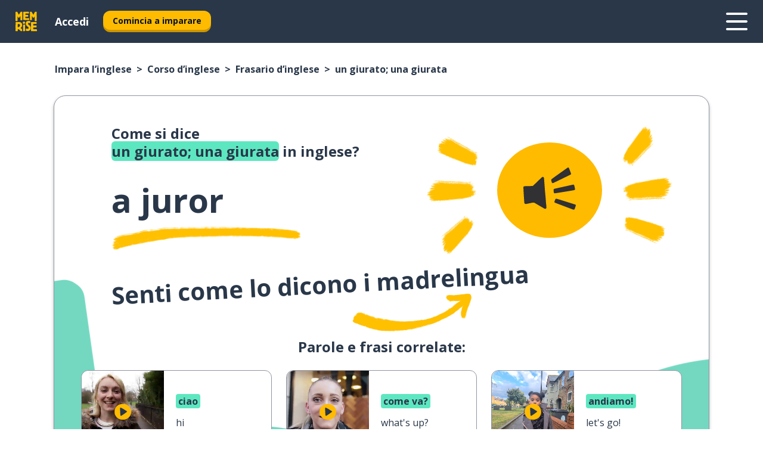

--- FILE ---
content_type: text/html; charset=utf-8
request_url: https://www.memrise.com/it/impara-l-inglese/corso-inglese/frasario/65590262432002/come-dire-un-giurato-una-giurata-in-inglese
body_size: 120131
content:
<!DOCTYPE html><html lang="it" data-testid="mainHtml" dir="ltr"><head><meta charSet="utf-8" data-next-head=""/><meta name="viewport" content="width=device-width" data-next-head=""/><link rel="canonical" href="https://www.memrise.com/it/impara-l-inglese/corso-inglese/frasario/65590262432002/come-dire-un-giurato-una-giurata-in-inglese" data-next-head=""/><title data-next-head="">Come si dice un giurato; una giurata in inglese - Memrise.</title><meta name="description" content="Impara come dire un giurato; una giurata in inglese, come si pronuncia nella vita reale e come puoi usare Memrise per imparare altre parole in inglese." data-next-head=""/><link rel="shortcut icon" href="/favicons/favicon-new-logo.ico"/><link rel="icon" type="image/png" href="/favicons/favicon-new-logo-32x32.png"/><link rel="apple-touch-icon" sizes="180x180" href="/favicons/apple-touch-new-logo-icon.png"/><link rel="icon" type="image/png" sizes="512x512" href="/favicons/android-chrome-512x512.png"/><link rel="icon" type="image/png" sizes="192x192" href="/favicons/android-chrome-192x192.png"/><link rel="icon" type="image/png" sizes="32x32" href="/favicons/favicon-new-logo-32x32.png"/><link rel="icon" type="image/png" sizes="16x16" href="/favicons/favicon-new-logo-16x16.png"/><link data-next-font="" rel="preconnect" href="/" crossorigin="anonymous"/><link rel="preload" href="/_next/static/css/bb316c81c50a5d4c.css" as="style"/><script>
                (function(w,d,s,l,i){w[l]=w[l]||[];w[l].push({'gtm.start':
                new Date().getTime(),event:'gtm.js'});var f=d.getElementsByTagName(s)[0],
                j=d.createElement(s),dl=l!='dataLayer'?'&l='+l:'';j.async=true;j.src=
                'https://www.googletagmanager.com/gtm.js?id='+i+dl;f.parentNode.insertBefore(j,f);
                })(window,document,'script','dataLayer','GTM-MN6K9Q4');
              </script><style>@import url(https://fonts.googleapis.com/css?family=Open+Sans:400,600,700&display=swap);
                       @import url(https://fonts.googleapis.com/css?family=Noto+Sans+JP:400,900&display=swap);
                       @import url(https://fonts.googleapis.com/css2?family=Satisfy&display=swap);</style><link rel="stylesheet" href="/_next/static/css/bb316c81c50a5d4c.css" data-n-g=""/><noscript data-n-css=""></noscript><script defer="" noModule="" src="/_next/static/chunks/polyfills-42372ed130431b0a.js"></script><script src="/_next/static/chunks/webpack-ca9af8a3bb30d34f.js" defer=""></script><script src="/_next/static/chunks/framework-1ae7e0fe5de7da5e.js" defer=""></script><script src="/_next/static/chunks/main-294cb952980f8e59.js" defer=""></script><script src="/_next/static/chunks/pages/_app-6bdbd06c0ec5c8cf.js" defer=""></script><script src="/_next/static/chunks/1780-55b19a1678f92139.js" defer=""></script><script src="/_next/static/chunks/4587-2d1760c0a445f3a3.js" defer=""></script><script src="/_next/static/chunks/2548-d766955372f53b90.js" defer=""></script><script src="/_next/static/chunks/7811-6ce68f9d33c47f5a.js" defer=""></script><script src="/_next/static/chunks/7098-0f6e0dc6b23acfe5.js" defer=""></script><script src="/_next/static/chunks/5886-91262f456e5d71ad.js" defer=""></script><script src="/_next/static/chunks/286-09d5c5389b9ff13f.js" defer=""></script><script src="/_next/static/chunks/671-2f46e20b5f331a64.js" defer=""></script><script src="/_next/static/chunks/9877-15d354d6e5ea531b.js" defer=""></script><script src="/_next/static/chunks/7060-16f064b9a6205d1c.js" defer=""></script><script src="/_next/static/chunks/pages/localized/%5BsourceLanguageLocale%5D/%5BlearnSlug%5D/%5BcourseSlug%5D/phrasebook/%5BlearnableId%5D/%5BlearnableTitle%5D-817afed7d5e0ed6d.js" defer=""></script><script src="/_next/static/nlem9b5BZUCWgiEVL4lnG/_buildManifest.js" defer=""></script><script src="/_next/static/nlem9b5BZUCWgiEVL4lnG/_ssgManifest.js" defer=""></script><style data-styled="" data-styled-version="6.3.8">*{box-sizing:border-box;max-width:70ex;}/*!sc*/
body,button,canvas,div,footer,header,html,input,img,label,main,nav,picture,svg,source,table,video{max-width:none;}/*!sc*/
input{font:inherit;}/*!sc*/
button{font-family:inherit;color:#001122;}/*!sc*/
body{font-family:"Open Sans",Sans-Serif,sans-serif;margin:0;}/*!sc*/
body *:focus{outline:none;}/*!sc*/
body *:focus-visible{box-shadow:0 0 0 3px #009FBB;outline:none;}/*!sc*/
body.ReactModal__Body--open{overflow:hidden;}/*!sc*/
@font-face{font-family:'Boing';src:url('/_next/static/fonts/82b0ddc927b20c7fe29c681becdfc688.woff2') format('woff2'),url('/_next/static/fonts/73499f2fb5eb9691e8f8a1d92ec83f9b.woff') format('woff');font-display:swap;}/*!sc*/
@font-face{font-family:'SF Compact Display';src:url(/_next/static/fonts/142461908bfa6ee83c81c4ecef6d9fe0.ttf) format('truetype');font-weight:500;font-style:normal;font-display:swap;}/*!sc*/
data-styled.g1[id="sc-global-iEDSUG1"]{content:"sc-global-iEDSUG1,"}/*!sc*/
.eibXAM{-webkit-font-smoothing:antialiased;-moz-osx-font-smoothing:grayscale;}/*!sc*/
.eibXAM svg{height:1em;line-height:inherit;vertical-align:middle;width:1em;}/*!sc*/
.Yibfq{-webkit-font-smoothing:antialiased;-moz-osx-font-smoothing:grayscale;}/*!sc*/
.Yibfq svg{height:1em;line-height:inherit;vertical-align:middle;width:1em;}/*!sc*/
.Yibfq svg,.Yibfq svg *{fill:currentcolor;}/*!sc*/
data-styled.g2[id="sc-b7oact-0"]{content:"eibXAM,Yibfq,"}/*!sc*/
.iTPbvG{position:fixed;z-index:900;top:0;}/*!sc*/
.iTPbvG .reactModalOverlay{background:rgba(41,55,73,0.8);position:absolute;width:100vw;height:100vh;display:flex;align-items:center;justify-content:center;padding-bottom:5vh;padding:0;}/*!sc*/
.iTPbvG .reactModalContent:focus{box-shadow:none;}/*!sc*/
.iTPbvG .reactModalContent{margin:0 0.5rem;position:relative;background:#FFFFFF;max-width:35rem;width:100%;height:fit-content;max-height:90vh;border-radius:1rem;overflow:auto;scrollbar-width:thin;width:100vw;height:100vh;max-width:100vw;max-height:100vh;margin:0;border-radius:0;}/*!sc*/
.iTPbvG .reactModalContent::-webkit-scrollbar{width:0.25rem;height:0.25rem;}/*!sc*/
.iTPbvG .reactModalContent::-webkit-scrollbar-track-piece{margin:0.75rem;}/*!sc*/
.iTPbvG .reactModalContent::-webkit-scrollbar-thumb{border-radius:9999rem;background:#BCC2CF;}/*!sc*/
data-styled.g6[id="sc-zupeq8-3"]{content:"iTPbvG,"}/*!sc*/
.gXstYC{background:none;border:none;color:inherit;cursor:pointer;font:inherit;margin:0;max-width:none;outline:none;padding:0;text-decoration:none;height:fit-content;display:inline-block;flex-shrink:0;color:#001122;text-align:center;padding-left:1rem;padding-right:1rem;border-radius:0.75rem;font-family:'Open Sans',sans-serif;font-style:normal;font-weight:700;font-size:0.875rem;line-height:1.5;padding-top:4.5px;padding-bottom:4.5px;background:#FFFFFF;border:1px solid #A8AEBA;width:fit-content;}/*!sc*/
.gXstYC:focus-visible,.gXstYC:hover{color:#A8AEBA;}/*!sc*/
.gXstYC:active{color:#46566B;border-color:#46566B;}/*!sc*/
.gXstYC:disabled{background:#E7EAEF;border-color:#E7EAEF;box-shadow:none;color:#8E94A0;cursor:default;}/*!sc*/
.gXstYC:disabled:hover{background:#E7EAEF;box-shadow:none;}/*!sc*/
.eTPdDN{background:none;border:none;color:inherit;cursor:pointer;font:inherit;margin:0;max-width:none;outline:none;padding:0;text-decoration:none;height:fit-content;display:inline-block;flex-shrink:0;color:#001122;text-align:center;padding-left:1rem;padding-right:1rem;border-radius:0.75rem;font-family:'Open Sans',sans-serif;font-style:normal;font-weight:700;font-size:0.875rem;line-height:1.5;padding-top:5.5px;padding-bottom:5.5px;background:#FFBB00;box-shadow:0 0.25rem 0 0 #CC9600;width:fit-content;}/*!sc*/
.eTPdDN:focus-visible,.eTPdDN:hover{background:#FFD666;}/*!sc*/
.eTPdDN:active{background:#CC9600;box-shadow:none;}/*!sc*/
@media (max-width:calc(35rem - 1px)){.eTPdDN{width:100%;min-width:unset;}}/*!sc*/
.eTPdDN:disabled{background:#E7EAEF;border-color:#E7EAEF;box-shadow:none;color:#8E94A0;cursor:default;}/*!sc*/
.eTPdDN:disabled:hover{background:#E7EAEF;box-shadow:none;}/*!sc*/
.cPeIpu{background:none;border:none;color:inherit;cursor:pointer;font:inherit;margin:0;max-width:none;outline:none;padding:0;text-decoration:none;height:fit-content;display:inline-block;flex-shrink:0;color:#001122;text-align:center;padding-left:1.5rem;padding-right:1.5rem;border-radius:1rem;font-family:'Open Sans',sans-serif;font-style:normal;font-weight:700;font-size:1.125rem;line-height:1.5;padding-top:10.5px;padding-bottom:10.5px;background:#FFBB00;box-shadow:0 0.25rem 0 0 #CC9600;width:fit-content;}/*!sc*/
.cPeIpu:focus-visible,.cPeIpu:hover{background:#FFD666;}/*!sc*/
.cPeIpu:active{background:#CC9600;box-shadow:none;}/*!sc*/
@media (max-width:calc(35rem - 1px)){.cPeIpu{width:100%;min-width:unset;}}/*!sc*/
.cPeIpu:disabled{background:#E7EAEF;border-color:#E7EAEF;box-shadow:none;color:#8E94A0;cursor:default;}/*!sc*/
.cPeIpu:disabled:hover{background:#E7EAEF;box-shadow:none;}/*!sc*/
.bmeLeZ{background:none;border:none;color:inherit;cursor:pointer;font:inherit;margin:0;max-width:none;outline:none;padding:0;text-decoration:none;height:fit-content;display:inline-block;flex-shrink:0;color:#001122;text-align:center;padding-left:1.5rem;padding-right:1.5rem;border-radius:1rem;font-family:'Open Sans',sans-serif;font-style:normal;font-weight:700;font-size:1.125rem;line-height:1.5;padding-top:10.5px;padding-bottom:10.5px;background:#FFBB00;box-shadow:0 0.25rem 0 0 #CC9600;width:fit-content;}/*!sc*/
.bmeLeZ:focus-visible,.bmeLeZ:hover{background:#FFD666;}/*!sc*/
.bmeLeZ:active{background:#CC9600;box-shadow:none;}/*!sc*/
.bmeLeZ:disabled{background:#E7EAEF;border-color:#E7EAEF;box-shadow:none;color:#8E94A0;cursor:default;}/*!sc*/
.bmeLeZ:disabled:hover{background:#E7EAEF;box-shadow:none;}/*!sc*/
data-styled.g11[id="sc-bpbwls-0"]{content:"gXstYC,eTPdDN,cPeIpu,bmeLeZ,"}/*!sc*/
.dxUnii{display:block;width:4rem;aspect-ratio:100/91;}/*!sc*/
.dxUnii svg{width:100%;height:100%;}/*!sc*/
data-styled.g18[id="sc-1n7mr0z-0"]{content:"dxUnii,"}/*!sc*/
.kdtBmU{display:flex;margin:calc(100% / 8);background-color:#939094;border-radius:100%;}/*!sc*/
data-styled.g22[id="sc-195syxk-0"]{content:"kdtBmU,"}/*!sc*/
.jbBFti{height:100%;width:100%;}/*!sc*/
data-styled.g23[id="sc-195syxk-1"]{content:"jbBFti,"}/*!sc*/
.eeohFm{position:sticky;top:0;z-index:600;}/*!sc*/
data-styled.g31[id="sc-9u2oxj-0"]{content:"eeohFm,"}/*!sc*/
.yVhvY{display:none;height:2.5rem;background-color:#FFC933;color:#FFFFFF;}/*!sc*/
@media (min-width:90rem){.yVhvY{display:flex;align-items:center;justify-content:flex-end;gap:3rem;padding:0 1.25rem;}}/*!sc*/
data-styled.g32[id="sc-9u2oxj-1"]{content:"yVhvY,"}/*!sc*/
.iEeRSt{display:flex;gap:1rem;justify-content:space-between;align-items:center;height:4.5rem;padding:0 1.25rem;background-color:#293749;color:#FFFFFF;}/*!sc*/
@media (min-width:45rem){.iEeRSt{gap:2rem;}}/*!sc*/
@media (min-width:90rem){.iEeRSt{height:5rem;}}/*!sc*/
data-styled.g33[id="sc-9u2oxj-2"]{content:"iEeRSt,"}/*!sc*/
.lilcpx{flex-grow:1;display:flex;align-items:center;gap:2rem;}/*!sc*/
@media (min-width:90rem){.lilcpx{flex-grow:0;justify-content:flex-end;}}/*!sc*/
data-styled.g34[id="sc-9u2oxj-3"]{content:"lilcpx,"}/*!sc*/
.bCKubf{display:none;gap:2rem;margin:0;padding:0;font-family:'Open Sans',sans-serif;font-style:normal;font-weight:700;font-size:1.25rem;line-height:1.5;}/*!sc*/
@media (min-width:90rem){.bCKubf{display:flex;}}/*!sc*/
data-styled.g35[id="sc-9u2oxj-4"]{content:"bCKubf,"}/*!sc*/
.dLokoq{list-style-type:none;}/*!sc*/
data-styled.g36[id="sc-9u2oxj-5"]{content:"dLokoq,"}/*!sc*/
.jbgKid{display:inline-block;color:inherit;text-decoration:none;transition:transform 0.5s ease;}/*!sc*/
.jbgKid:hover{transform:translateY(-0.125rem);}/*!sc*/
data-styled.g37[id="sc-9u2oxj-6"]{content:"jbgKid,"}/*!sc*/
.fdIjak{transform:translateY(-0.125rem);}/*!sc*/
@media (min-width:90rem){.fdIjak{display:none;}}/*!sc*/
data-styled.g38[id="sc-9u2oxj-7"]{content:"fdIjak,"}/*!sc*/
.bVdISj{display:none;transform:translateY(-0.125rem);}/*!sc*/
@media (min-width:90rem){.bVdISj{display:flex;}}/*!sc*/
data-styled.g39[id="sc-9u2oxj-8"]{content:"bVdISj,"}/*!sc*/
.dOOdsr{height:3rem;margin-left:auto;}/*!sc*/
@media (min-width:90rem){.dOOdsr{display:none;}}/*!sc*/
data-styled.g40[id="sc-9u2oxj-9"]{content:"dOOdsr,"}/*!sc*/
.llMpaE{color:#FFFFFF;background:none;padding:0;border:none;cursor:pointer;height:3rem;width:3rem;}/*!sc*/
data-styled.g41[id="sc-9u2oxj-10"]{content:"llMpaE,"}/*!sc*/
.jzIVbf svg{height:100%;width:100%;padding:0 calc(100% / 8);}/*!sc*/
data-styled.g42[id="sc-9u2oxj-11"]{content:"jzIVbf,"}/*!sc*/
.jNLUlX{display:none;padding:0.5rem 1.5rem;color:#FFFFFF;font-family:'Open Sans',sans-serif;font-style:normal;font-weight:700;font-size:1.125rem;line-height:1.5;}/*!sc*/
@media (min-width:45rem){.jNLUlX{display:block;}}/*!sc*/
@media (min-width:90rem){.jNLUlX{display:none;}}/*!sc*/
data-styled.g43[id="sc-9u2oxj-12"]{content:"jNLUlX,"}/*!sc*/
.oiaAH{right:4rem;top:0.75rem;}/*!sc*/
@media (min-width:90rem){.oiaAH{right:unset;left:8rem;top:3.5rem;}}/*!sc*/
data-styled.g44[id="sc-9u2oxj-13"]{content:"oiaAH,"}/*!sc*/
.bZrOgw .reactModalOverlay{justify-content:flex-end;}/*!sc*/
.bZrOgw .reactModalContent{max-width:35rem;background-color:#FFC933;}/*!sc*/
data-styled.g45[id="sc-19kcgpx-0"]{content:"bZrOgw,"}/*!sc*/
.dMbcZR{border:none;border-radius:1rem;background:#FFFFFF;box-shadow:0 0 0.25rem 0.125rem #D9DEE8;position:absolute;z-index:900;overflow:hidden;left:50%;transform:translateX(-50%);}/*!sc*/
@media (max-width:64rem){.dMbcZR{max-width:238px;}}/*!sc*/
data-styled.g56[id="sc-hboymh-0"]{content:"dMbcZR,"}/*!sc*/
.dvzpbp{overflow:hidden;max-height:75vh;overflow-y:auto;scrollbar-width:thin;}/*!sc*/
.dvzpbp::-webkit-scrollbar{width:0.25rem;height:0.25rem;}/*!sc*/
.dvzpbp::-webkit-scrollbar-track-piece{margin:0.75rem;}/*!sc*/
.dvzpbp::-webkit-scrollbar-thumb{border-radius:9999rem;background:#BCC2CF;}/*!sc*/
data-styled.g57[id="sc-hboymh-1"]{content:"dvzpbp,"}/*!sc*/
.eFGcHk{position:relative;}/*!sc*/
data-styled.g59[id="sc-hboymh-3"]{content:"eFGcHk,"}/*!sc*/
.ixqNxX .sc-hboymh-0{box-shadow:0 3px 3px hsla(0,0%,0%,0.14);background-color:#FFC933;border-radius:1.25rem;padding:2rem 1.5rem;margin-top:calc((5rem - 1.875rem) / 2);}/*!sc*/
data-styled.g60[id="sc-1oa7fe-0"]{content:"ixqNxX,"}/*!sc*/
.inYVMA{background:none;color:inherit;padding:0;border:none;cursor:pointer;transition:transform 0.5s ease;font-family:'Open Sans',sans-serif;font-style:normal;font-weight:700;font-size:1.25rem;line-height:1.5;}/*!sc*/
.inYVMA:hover{transform:translateY(-0.125rem);}/*!sc*/
data-styled.g62[id="sc-1oa7fe-2"]{content:"inYVMA,"}/*!sc*/
.dRKryC{display:flex;gap:1.5rem;}/*!sc*/
data-styled.g64[id="sc-1oa7fe-4"]{content:"dRKryC,"}/*!sc*/
.iVXicS{list-style-type:none;padding:0;}/*!sc*/
.iVXicS:first-of-type:last-of-type li:first-of-type:last-of-type{border-bottom:none;padding:0;min-height:3rem;width:unset;white-space:nowrap;}/*!sc*/
data-styled.g65[id="sc-1oa7fe-5"]{content:"iVXicS,"}/*!sc*/
.hWyDOX{list-style-type:none;min-height:4rem;padding:0.5rem 0;width:14.75rem;max-width:14.75rem;border-bottom:1px solid #46566B;}/*!sc*/
data-styled.g66[id="sc-1oa7fe-6"]{content:"hWyDOX,"}/*!sc*/
.gonibS{display:flex;align-items:center;gap:0.25rem;min-height:3rem;}/*!sc*/
data-styled.g67[id="sc-1oa7fe-7"]{content:"gonibS,"}/*!sc*/
.zQSXL{flex-shrink:0;display:flex;height:2.5rem;width:2.5rem;font-size:2.5rem;}/*!sc*/
data-styled.g68[id="sc-1oa7fe-8"]{content:"zQSXL,"}/*!sc*/
.hLjwcr{display:inline-block;color:#000000;font-family:'Open Sans',sans-serif;font-style:normal;font-weight:500;font-size:1rem;line-height:1.5;text-decoration:none;transition:transform 0.5s ease;}/*!sc*/
.hLjwcr:hover{transform:translateY(-0.125rem);}/*!sc*/
data-styled.g69[id="sc-1oa7fe-9"]{content:"hLjwcr,"}/*!sc*/
.hYoVCJ{display:none;}/*!sc*/
data-styled.g70[id="sc-1oa7fe-10"]{content:"hYoVCJ,"}/*!sc*/
.hYqfhi{width:3rem;height:3rem;}/*!sc*/
.hYqfhi svg{padding:0 calc(100% / 8);}/*!sc*/
@media (min-width:90rem){.hYqfhi{width:5rem;height:5rem;}}/*!sc*/
data-styled.g75[id="sc-zbwtg0-0"]{content:"hYqfhi,"}/*!sc*/
.esYjaZ{outline:none;text-decoration:none;transition:all 0.5s ease;}/*!sc*/
.esYjaZ:hover{color:#FFBB00;}/*!sc*/
data-styled.g76[id="sc-1dmnw0n-0"]{content:"esYjaZ,"}/*!sc*/
.bJePxX{margin:unset;padding:unset;list-style:none;max-width:unset;}/*!sc*/
data-styled.g77[id="sc-1dmnw0n-1"]{content:"bJePxX,"}/*!sc*/
.ejAquI{max-width:unset;}/*!sc*/
data-styled.g78[id="sc-1dmnw0n-2"]{content:"ejAquI,"}/*!sc*/
.bkiahp{padding:4rem 1.5rem;background-color:#293749;color:#FFFFFF;}/*!sc*/
data-styled.g79[id="sc-1dmnw0n-3"]{content:"bkiahp,"}/*!sc*/
.dZhEqk{margin-top:2rem;display:grid;grid-template-columns:repeat(1fr);}/*!sc*/
@media (min-width:768px){.dZhEqk{max-width:870px;margin-top:4rem;margin-left:auto;margin-right:auto;grid-column-gap:0.75rem;grid-template-columns:repeat(4,1fr);}}/*!sc*/
data-styled.g80[id="sc-1dmnw0n-4"]{content:"dZhEqk,"}/*!sc*/
.ktwuIg{min-height:1.75rem;display:flex;align-items:center;color:inherit;font-family:'Open Sans',sans-serif;font-style:normal;font-weight:500;font-size:1rem;line-height:1.5;}/*!sc*/
data-styled.g81[id="sc-1dmnw0n-5"]{content:"ktwuIg,"}/*!sc*/
@media (max-width:calc(768px - 1px)){.kLAreK{padding-top:0.5rem;padding-bottom:0.5rem;border-bottom:1px solid #CCD2DE;}}/*!sc*/
data-styled.g83[id="sc-1dmnw0n-7"]{content:"kLAreK,"}/*!sc*/
.dlHLef{margin-left:auto;margin-right:auto;}/*!sc*/
data-styled.g85[id="sc-1dmnw0n-9"]{content:"dlHLef,"}/*!sc*/
.euyaYm{width:fit-content;margin-top:2rem;margin-left:auto;margin-right:auto;}/*!sc*/
data-styled.g86[id="sc-1dmnw0n-10"]{content:"euyaYm,"}/*!sc*/
.evJgNk{margin-top:3rem;display:flex;flex-direction:row;align-items:center;justify-content:center;gap:1.25rem;}/*!sc*/
data-styled.g87[id="sc-1dmnw0n-11"]{content:"evJgNk,"}/*!sc*/
.beccEH{font-family:'Open Sans',sans-serif;font-style:normal;font-weight:700;font-size:0.875rem;line-height:1.5;color:#939094;}/*!sc*/
data-styled.g88[id="sc-1dmnw0n-12"]{content:"beccEH,"}/*!sc*/
.jgscxc{margin-top:2.5rem;display:flex;flex-direction:row;align-items:center;justify-content:center;gap:1.25rem;}/*!sc*/
data-styled.g89[id="sc-1dmnw0n-13"]{content:"jgscxc,"}/*!sc*/
.emCsNb{width:2rem;height:2rem;display:flex;align-items:center;justify-content:center;border:1px solid #FFFFFF;border-radius:9999rem;color:inherit;font-family:'Open Sans',sans-serif;font-style:normal;font-weight:700;font-size:0.875rem;line-height:1.5;}/*!sc*/
.emCsNb:hover{border-color:#FFBB00;}/*!sc*/
.emCsNb svg{width:0.5rem;}/*!sc*/
.ioFoeN{width:2rem;height:2rem;display:flex;align-items:center;justify-content:center;border:1px solid #FFFFFF;border-radius:9999rem;color:inherit;font-family:'Open Sans',sans-serif;font-style:normal;font-weight:700;font-size:0.875rem;line-height:1.5;}/*!sc*/
.ioFoeN:hover{border-color:#FFBB00;}/*!sc*/
.ioFoeN svg{width:1rem;}/*!sc*/
data-styled.g90[id="sc-1h6n5nk-0"]{content:"emCsNb,ioFoeN,"}/*!sc*/
.fNExfa{flex:1;}/*!sc*/
data-styled.g91[id="sc-tbb2mp-0"]{content:"fNExfa,"}/*!sc*/
.lkokji{min-height:100vh;display:flex;flex-direction:column;background-color:#FFFFFF;}/*!sc*/
data-styled.g92[id="sc-tbb2mp-1"]{content:"lkokji,"}/*!sc*/
.fMFejP{display:inline-flex;flex-direction:column;align-items:center;}/*!sc*/
data-styled.g93[id="sc-u2pznz-0"]{content:"fMFejP,"}/*!sc*/
.gvWdZq{margin-bottom:0.5rem;}/*!sc*/
data-styled.g94[id="sc-u2pznz-1"]{content:"gvWdZq,"}/*!sc*/
.KIGWD{display:inline-block;color:unset;text-decoration:none;font-family:'Open Sans',sans-serif;font-style:normal;font-weight:700;font-size:0.875rem;line-height:1.5;}/*!sc*/
.KIGWD:hover{text-decoration:underline;}/*!sc*/
data-styled.g96[id="sc-u2pznz-3"]{content:"KIGWD,"}/*!sc*/
.iSPzAF{display:flex;flex-wrap:wrap;justify-content:center;gap:1rem;}/*!sc*/
@media (min-width:40rem){.iSPzAF{display:grid;grid-auto-columns:minmax(0,1fr);grid-auto-flow:column;}.iSPzAF >*:first-child{margin-left:auto;}.iSPzAF >*:last-child{margin-right:auto;}}/*!sc*/
data-styled.g97[id="sc-u2pznz-4"]{content:"iSPzAF,"}/*!sc*/
.bmMtsI{height:100%;aspect-ratio:3/1;background-image:url();background-position-x:left;background-position-y:top;background-repeat:no-repeat;background-size:contain;text-indent:100%;white-space:nowrap;overflow:hidden;}/*!sc*/
data-styled.g98[id="sc-1dvjq6u-0"]{content:"bmMtsI,"}/*!sc*/
.gApplx{width:fit-content;height:3.5rem;display:block;overflow:hidden;}/*!sc*/
data-styled.g99[id="sc-1dvjq6u-1"]{content:"gApplx,"}/*!sc*/
.komClC{height:100%;aspect-ratio:300/89;background-image:url();background-position-x:left;background-position-y:top;background-repeat:no-repeat;background-size:contain;text-indent:100%;white-space:nowrap;overflow:hidden;}/*!sc*/
data-styled.g100[id="sc-huerz9-0"]{content:"komClC,"}/*!sc*/
.chCyCb{width:fit-content;height:3.5rem;display:block;overflow:hidden;}/*!sc*/
data-styled.g101[id="sc-huerz9-1"]{content:"chCyCb,"}/*!sc*/
.hIwiWL{margin-left:auto;margin-right:auto;padding:1.25rem 1.5rem;}/*!sc*/
@media (max-width: 30rem){.hIwiWL{padding:2.5rem 1.5rem;}}/*!sc*/
data-styled.g102[id="sc-16z8h1d-0"]{content:"hIwiWL,"}/*!sc*/
.jkNOEw{box-sizing:content-box;margin-left:auto;margin-right:auto;max-width:80rem;padding:0 0;display:flex;flex-direction:column;align-items:center;}/*!sc*/
data-styled.g125[id="sc-11woejv-0"]{content:"jkNOEw,"}/*!sc*/
.bZbmFT{height:100%;width:100%;}/*!sc*/
data-styled.g231[id="sc-1uvkzx3-0"]{content:"bZbmFT,"}/*!sc*/
.chYlnM{display:inline-block;height:fit-content;position:relative;}/*!sc*/
data-styled.g232[id="sc-1uvkzx3-1"]{content:"chYlnM,"}/*!sc*/
.fuBxou svg{height:100%;width:100%;}/*!sc*/
.fuBxou svg *{fill:#FFBB00;}/*!sc*/
data-styled.g233[id="sc-1uvkzx3-2"]{content:"fuBxou,"}/*!sc*/
.gocWaw{height:100%;position:relative;width:100%;}/*!sc*/
data-styled.g234[id="sc-1uvkzx3-3"]{content:"gocWaw,"}/*!sc*/
.cODqxv{left:42%;position:absolute;width:20%;}/*!sc*/
data-styled.g235[id="sc-1uvkzx3-4"]{content:"cODqxv,"}/*!sc*/
.cBGSmk{align-items:center;background:none;border:none;border-radius:50%;cursor:pointer;display:flex;height:100%;justify-content:center;left:0;padding:20%;position:absolute;top:0;transform-origin:center;width:100%;}/*!sc*/
.cBGSmk.cBGSmk:focus{box-shadow:none;}/*!sc*/
.cBGSmk.cBGSmk:focus .sc-1uvkzx3-0{stroke:#009FBB;stroke-width:3px;}/*!sc*/
.cBGSmk .sc-1uvkzx3-2,.cBGSmk .sc-1uvkzx3-0{transition:transform 0.4s cubic-bezier(0.39,-0.64,0.29,2.64);}/*!sc*/
.cBGSmk:hover .sc-1uvkzx3-2,.cBGSmk:hover .sc-1uvkzx3-0{transform:scale(1.07);}/*!sc*/
data-styled.g236[id="sc-1uvkzx3-5"]{content:"cBGSmk,"}/*!sc*/
.dyJYgu{border-radius:1rem;width:100%;}/*!sc*/
data-styled.g237[id="sc-1uvkzx3-6"]{content:"dyJYgu,"}/*!sc*/
.hikPUN{padding-right:0.5rem;display:inline;}/*!sc*/
.hikPUN::after{content:'>';padding-left:0.5rem;}/*!sc*/
.hikPUN:last-child{padding-right:0;pointer-events:none;}/*!sc*/
.hikPUN:last-child::after{content:none;}/*!sc*/
data-styled.g271[id="sc-7w4w67-0"]{content:"hikPUN,"}/*!sc*/
.SoGIJ{color:inherit;text-decoration:none;}/*!sc*/
data-styled.g272[id="sc-7w4w67-1"]{content:"SoGIJ,"}/*!sc*/
.iTzvnW{width:100%;max-width:unset;padding:0;padding-left:1.5rem;padding-right:1.5rem;margin:0;margin-top:1rem;margin-bottom:1rem;color:#293749;font-family:'Open Sans',sans-serif;font-style:normal;font-weight:700;font-size:0.875rem;line-height:1.5;list-style:none;white-space:nowrap;overflow-x:scroll;scrollbar-width:none;}/*!sc*/
.iTzvnW::-webkit-scrollbar{display:none;}/*!sc*/
@media (min-width:40rem){.iTzvnW{padding-left:3rem;padding-right:3rem;margin-top:2rem;margin-bottom:2rem;font-family:'Open Sans',sans-serif;font-style:normal;font-weight:700;font-size:1rem;line-height:1.5;white-space:unset;overflow-x:unset;}}/*!sc*/
@media (min-width:1200px){.iTzvnW{max-width:1152px;margin-left:auto;margin-right:auto;padding-left:1.5rem;padding-right:1.5rem;}}/*!sc*/
data-styled.g273[id="sc-718cxb-0"]{content:"iTzvnW,"}/*!sc*/
.jTbuL{position:relative;margin:0;margin-right:0.75rem;min-height:10rem;min-width:5rem;}/*!sc*/
@media (min-width:40rem){.jTbuL{margin-right:1.5rem;}}/*!sc*/
data-styled.g274[id="sc-1wvoh04-0"]{content:"jTbuL,"}/*!sc*/
.ffgSzK{align-items:center;display:flex;flex:1;flex-direction:row;}/*!sc*/
@media (max-width:calc(80rem - 1px)){.ffgSzK:nth-child(even):not(:last-child){flex-direction:row-reverse;justify-content:space-between;}.ffgSzK:nth-child(even):not(:last-child) .sc-1wvoh04-0{margin-left:0.75rem;margin-right:0;}@media (min-width:40rem){.ffgSzK:nth-child(even):not(:last-child) .sc-1wvoh04-0{margin-left:1.5rem;}}}/*!sc*/
data-styled.g275[id="sc-1wvoh04-1"]{content:"ffgSzK,"}/*!sc*/
.GlAmb{font-weight:700;}/*!sc*/
data-styled.g276[id="sc-1wvoh04-2"]{content:"GlAmb,"}/*!sc*/
.kjLGTU{font-family:'Open Sans',sans-serif;font-style:normal;font-weight:700;font-size:1.25rem;line-height:1.5;}/*!sc*/
@media (min-width:40rem){.kjLGTU{margin-bottom:0.5rem;font-family:'Open Sans',sans-serif;font-style:normal;font-weight:700;font-size:1.5rem;line-height:1.25;}}/*!sc*/
data-styled.g277[id="sc-1wvoh04-3"]{content:"kjLGTU,"}/*!sc*/
.hitQHg{font-family:'Open Sans',sans-serif;font-style:normal;font-weight:500;font-size:1rem;line-height:1.5;}/*!sc*/
@media (min-width:40rem){.hitQHg{padding-right:initial;}}/*!sc*/
data-styled.g278[id="sc-1wvoh04-4"]{content:"hitQHg,"}/*!sc*/
.buvHNa{object-fit:contain;}/*!sc*/
data-styled.g279[id="sc-1wvoh04-5"]{content:"buvHNa,"}/*!sc*/
.cMGOoy{flex-direction:column;align-items:center;}/*!sc*/
data-styled.g280[id="sc-9e0a4e-0"]{content:"cMGOoy,"}/*!sc*/
.fQVemK{margin-bottom:1.25rem;color:#293749;font-family:'Open Sans',sans-serif;font-style:normal;font-weight:700;font-size:1.5rem;line-height:1.25;}/*!sc*/
@media (min-width:45rem){.fQVemK{font-family:'Open Sans',sans-serif;font-style:normal;font-weight:700;font-size:1.5rem;line-height:1.25;}}/*!sc*/
data-styled.g281[id="sc-9e0a4e-1"]{content:"fQVemK,"}/*!sc*/
.dGTerz{position:relative;display:flex;flex-wrap:wrap;}/*!sc*/
data-styled.g282[id="sc-9e0a4e-2"]{content:"dGTerz,"}/*!sc*/
.dfQFiM{text-align:center;width:50%;padding-right:2.5rem;min-height:250px;z-index:100;}/*!sc*/
data-styled.g283[id="sc-9e0a4e-3"]{content:"dfQFiM,"}/*!sc*/
.iYOqca{padding-right:0;padding-left:2.5rem;}/*!sc*/
data-styled.g284[id="sc-9e0a4e-4"]{content:"iYOqca,"}/*!sc*/
.jNyVug{text-align:center;margin:0 auto;}/*!sc*/
data-styled.g285[id="sc-9e0a4e-5"]{content:"jNyVug,"}/*!sc*/
.isxMzX{color:#293749;font-family:'Open Sans',sans-serif;font-style:normal;font-weight:700;font-size:1rem;line-height:1.5;}/*!sc*/
@media (min-width:45rem){.isxMzX{font-family:'Open Sans',sans-serif;font-style:normal;font-weight:700;font-size:1.25rem;line-height:1.5;}}/*!sc*/
data-styled.g286[id="sc-9e0a4e-6"]{content:"isxMzX,"}/*!sc*/
.jiLGtS{font-family:'Open Sans',sans-serif;font-style:normal;font-weight:700;font-size:0.75rem;line-height:1.5;}/*!sc*/
@media (min-width:45rem){.jiLGtS{font-family:'Open Sans',sans-serif;font-style:normal;font-weight:700;font-size:0.875rem;line-height:1.5;}}/*!sc*/
data-styled.g287[id="sc-9e0a4e-7"]{content:"jiLGtS,"}/*!sc*/
.cyYSvi{width:100%;max-width:10rem;margin:0 auto;color:#00A778;}/*!sc*/
data-styled.g288[id="sc-9e0a4e-8"]{content:"cyYSvi,"}/*!sc*/
.ZoBY{width:100%;max-width:10rem;margin:0 auto;color:#E46962;}/*!sc*/
data-styled.g289[id="sc-9e0a4e-9"]{content:"ZoBY,"}/*!sc*/
.IcUwT{color:#009FBB;}/*!sc*/
data-styled.g290[id="sc-9e0a4e-10"]{content:"IcUwT,"}/*!sc*/
.guHFsU{object-fit:contain;}/*!sc*/
data-styled.g291[id="sc-9e0a4e-11"]{content:"guHFsU,"}/*!sc*/
@media (min-width:60rem){.juvTKQ{display:none;}}/*!sc*/
@media (max-width:calc(60rem - 1px)){.dNaYJq{display:none;}}/*!sc*/
data-styled.g314[id="sc-1nsk6lj-0"]{content:"juvTKQ,dNaYJq,"}/*!sc*/
.cLUkXq{display:none;}/*!sc*/
@media (min-width:40rem){.cLUkXq{display:block;width:fit-content;margin-top:3rem;margin-left:auto;margin-right:auto;}}/*!sc*/
data-styled.g326[id="sc-u78ft2-0"]{content:"cLUkXq,"}/*!sc*/
.cORQGp{color:#293749;padding-left:1.5rem;padding-right:1.5rem;padding-bottom:2.5rem;}/*!sc*/
@media (min-width:40rem){.cORQGp{padding-bottom:5rem;}}/*!sc*/
data-styled.g327[id="sc-u78ft2-1"]{content:"cORQGp,"}/*!sc*/
.bDzWzX{width:100%;max-width:30rem;margin-left:auto;margin-right:auto;padding-top:1.5rem;padding-bottom:3rem;padding-left:1.5rem;padding-right:1.5rem;background-color:#FFFFFF;border-radius:0.75rem;box-shadow:0 1px 3px hsla(0, 0%, 0%, 0.14),0 1px 2px hsla(0, 0%, 0%, 0.24);}/*!sc*/
@media (min-width:40rem){.bDzWzX{max-width:unset;padding:unset;border-radius:unset;box-shadow:unset;}}/*!sc*/
data-styled.g328[id="sc-u78ft2-2"]{content:"bDzWzX,"}/*!sc*/
.kixUzA{margin-bottom:3rem;font-family:'Open Sans',sans-serif;font-style:normal;font-weight:700;font-size:1rem;line-height:1.5;}/*!sc*/
@media (min-width:40rem){.kixUzA{max-width:35rem;margin-bottom:3rem;font-family:'Open Sans',sans-serif;font-style:normal;font-weight:700;font-size:1rem;line-height:1.5;}}/*!sc*/
data-styled.g329[id="sc-u78ft2-3"]{content:"kixUzA,"}/*!sc*/
.dGIOSk >*{margin-bottom:3rem;}/*!sc*/
.dGIOSk >*:last-of-type{margin-bottom:unset;}/*!sc*/
@media (min-width:40rem){.dGIOSk{display:flex;flex-direction:column;align-items:center;justify-content:flex-start;flex-wrap:wrap;}.dGIOSk >*{width:25rem;}}/*!sc*/
@media (min-width:80rem){.dGIOSk{flex-direction:row;gap:3rem;}.dGIOSk >*,.dGIOSk >*:last-of-type{margin-bottom:unset;width:unset;}}/*!sc*/
data-styled.g330[id="sc-u78ft2-4"]{content:"dGIOSk,"}/*!sc*/
.czmrqV{margin:0;margin-bottom:0.75rem;font-family:'Open Sans',sans-serif;font-style:normal;font-weight:700;font-size:1.5rem;line-height:1.25;}/*!sc*/
@media (min-width:40rem){.czmrqV{max-width:35rem;margin-bottom:0.75rem;font-family:'Open Sans',sans-serif;font-style:normal;font-weight:700;font-size:2rem;line-height:1.25;}}/*!sc*/
data-styled.g331[id="sc-u78ft2-5"]{content:"czmrqV,"}/*!sc*/
.gLXMSv{display:flex;margin-top:3.5rem;}/*!sc*/
@media (min-width:40rem){.gLXMSv{display:none;}}/*!sc*/
data-styled.g333[id="sc-u78ft2-7"]{content:"gLXMSv,"}/*!sc*/
.gURXso{width:2rem;height:2rem;position:relative;z-index:200;}/*!sc*/
.gURXso path{fill:#313033;}/*!sc*/
data-styled.g774[id="sc-g2ehiq-0"]{content:"gURXso,"}/*!sc*/
.bUWRIv{width:3rem;height:3rem;border:none;background:none;border-radius:50%;cursor:pointer;position:relative;z-index:100;}/*!sc*/
data-styled.g777[id="sc-g2ehiq-3"]{content:"bUWRIv,"}/*!sc*/
.bfzoPl{display:flex;flex-direction:column;align-items:center;margin-top:2.75rem;}/*!sc*/
@media (min-width:60rem){.bfzoPl{margin-top:3.5rem;margin-bottom:3.5rem;}}/*!sc*/
data-styled.g809[id="sc-gijugt-0"]{content:"bfzoPl,"}/*!sc*/
.fdhDze{display:flex;width:20rem;height:140px;margin:0 0.75rem 0.75rem;background:#FFFFFF;border:1px solid #8E94A0;border-radius:0.75rem;overflow:hidden;}/*!sc*/
@media (min-width:60rem){.fdhDze{margin:0 0.75rem;}}/*!sc*/
data-styled.g810[id="sc-1fyyqtn-0"]{content:"fdhDze,"}/*!sc*/
.ghCnHM{display:flex;max-width:fit-content;}/*!sc*/
@media (min-width:40rem){.ghCnHM{overflow:initial;}}/*!sc*/
.ghCnHM .sc-1uvkzx3-3{width:1.75rem;height:1.75rem;}/*!sc*/
.ghCnHM .sc-1uvkzx3-3 path{fill-opacity:1;fill:#FFBB00;}/*!sc*/
.ghCnHM .sc-1uvkzx3-4{width:0.75rem;top:50%;left:50%;transform:translateX(-40%) translateY(-50%);display:inline-flex;}/*!sc*/
.ghCnHM .sc-1uvkzx3-4 span{display:inline-flex;}/*!sc*/
.ghCnHM .sc-1uvkzx3-4 svg path{fill:#293749;}/*!sc*/
.ghCnHM .sc-1uvkzx3-5{z-index:100;}/*!sc*/
.ghCnHM video{width:138px;height:138px;border-top-right-radius:0;border-bottom-right-radius:0;border-top-left-radius:0.75rem;border-bottom-left-radius:0.75rem;}/*!sc*/
data-styled.g811[id="sc-1fyyqtn-1"]{content:"ghCnHM,"}/*!sc*/
.edoMpx{display:flex;flex-direction:column;justify-content:center;margin-left:1.25rem;cursor:pointer;padding-right:1.5rem;max-width:135px;}/*!sc*/
data-styled.g814[id="sc-1fyyqtn-4"]{content:"edoMpx,"}/*!sc*/
.kkWeCC{background:#5DE7C0;border-radius:0.25rem;padding:0 0.25rem;margin-bottom:0.75rem;color:#293749;overflow:hidden;text-overflow:ellipsis;text-align:start;display:-webkit-box;-webkit-line-clamp:3;-webkit-box-orient:vertical;font-family:'Open Sans',sans-serif;font-style:normal;font-weight:700;font-size:1rem;line-height:1.5;}/*!sc*/
@media (min-width:40rem){.kkWeCC{font-family:'Open Sans',sans-serif;font-style:normal;font-weight:700;font-size:1rem;line-height:1.5;}}/*!sc*/
data-styled.g815[id="sc-1fyyqtn-5"]{content:"kkWeCC,"}/*!sc*/
.eVuPFq{color:#293749;overflow:hidden;text-overflow:ellipsis;text-align:start;display:-webkit-box;-webkit-line-clamp:2;-webkit-box-orient:vertical;font-family:'Open Sans',sans-serif;font-style:normal;font-weight:500;font-size:1rem;line-height:1.5;}/*!sc*/
data-styled.g816[id="sc-1fyyqtn-6"]{content:"eVuPFq,"}/*!sc*/
.hyxdPN{color:#293749;margin:3.5rem auto 1.5rem;text-align:center;font-family:'Open Sans',sans-serif;font-style:normal;font-weight:700;font-size:1.5rem;line-height:1.25;}/*!sc*/
@media (min-width:60rem){.hyxdPN{margin-top:4.5rem;font-family:'Open Sans',sans-serif;font-style:normal;font-weight:700;font-size:1.5rem;line-height:1.25;}}/*!sc*/
data-styled.g817[id="sc-14ttee6-0"]{content:"hyxdPN,"}/*!sc*/
.ebGvsB{display:flex;justify-content:center;flex-wrap:wrap;}/*!sc*/
@media (min-width:60rem){.ebGvsB{flex-wrap:nowrap;}}/*!sc*/
data-styled.g818[id="sc-14ttee6-1"]{content:"ebGvsB,"}/*!sc*/
.cXPWUO{display:flex;flex-direction:column;align-items:center;padding:0 2.5rem;margin:3.5rem auto;}/*!sc*/
@media (min-width:60rem){.cXPWUO{display:none;}}/*!sc*/
data-styled.g819[id="sc-i1aifr-0"]{content:"cXPWUO,"}/*!sc*/
.dONgec{display:flex;align-items:center;margin-bottom:1.25rem;}/*!sc*/
data-styled.g820[id="sc-i1aifr-1"]{content:"dONgec,"}/*!sc*/
.gXulpA{cursor:pointer;width:auto;}/*!sc*/
data-styled.g821[id="sc-i1aifr-2"]{content:"gXulpA,"}/*!sc*/
.lhXGfZ{display:inline-block;width:3.5rem;}/*!sc*/
.lhXGfZ svg{height:100%;width:100%;}/*!sc*/
.lhXGfZ svg path{fill:#FFBB00;}/*!sc*/
data-styled.g822[id="sc-i1aifr-3"]{content:"lhXGfZ,"}/*!sc*/
.hfsYcs{margin-left:14px;color:#293749;font-family:'Open Sans',sans-serif;font-style:normal;font-weight:700;font-size:1.5rem;line-height:1.25;}/*!sc*/
data-styled.g823[id="sc-i1aifr-4"]{content:"hfsYcs,"}/*!sc*/
.bVBkLW{position:absolute;top:0;left:0;visibility:hidden;}/*!sc*/
data-styled.g824[id="sc-xpml52-0"]{content:"bVBkLW,"}/*!sc*/
.jxQZBd{font-weight:700;margin:0;position:relative;}/*!sc*/
data-styled.g826[id="sc-xpml52-2"]{content:"jxQZBd,"}/*!sc*/
.bWiUKu{width:100%;background:#FFFFFF;margin:1.25rem 0;margin-top:0;}/*!sc*/
@media (min-width:60rem){.bWiUKu{max-width:1100px;height:100%;border:1px solid #8E94A0;box-shadow:0 3px 6px hsla(0, 0%, 0%, 0.15),0 2px 4px hsla(0, 0%, 0%, 0.12);border-radius:1.25rem;margin-bottom:6rem;overflow:hidden;}}/*!sc*/
data-styled.g827[id="sc-48m05k-0"]{content:"bWiUKu,"}/*!sc*/
.hSWUrH{height:100%;background-repeat:no-repeat;background-position:bottom center;background-size:cover;border-radius:1.25rem;}/*!sc*/
@media (min-width:60rem){.hSWUrH{background-image:url(/_next/static/images/3f29a6a00b3026f792ee0fd81b9880e0.png);padding-bottom:2.5rem;margin-bottom:-2.5rem;}}/*!sc*/
data-styled.g828[id="sc-48m05k-1"]{content:"hSWUrH,"}/*!sc*/
.eEpRqO{padding:0 0 0 1.75rem;}/*!sc*/
@media (min-width:60rem){.eEpRqO{display:flex;justify-content:space-between;padding:3rem 135px 0 6rem;}}/*!sc*/
data-styled.g829[id="sc-48m05k-2"]{content:"eEpRqO,"}/*!sc*/
.gJEhhV{color:#293749;}/*!sc*/
@media (min-width:60rem){.gJEhhV{width:458px;}}/*!sc*/
data-styled.g830[id="sc-48m05k-3"]{content:"gJEhhV,"}/*!sc*/
.iIsLjR{margin:0 0 1.75rem;font-family:'Open Sans',sans-serif;font-style:normal;font-weight:700;font-size:1.25rem;line-height:1.5;}/*!sc*/
.iIsLjR span{background:#5DE7C0;border-radius:6px;}/*!sc*/
@media (min-width:60rem){.iIsLjR{font-family:'Open Sans',sans-serif;font-style:normal;font-weight:700;font-size:1.5rem;line-height:1.25;}}/*!sc*/
data-styled.g831[id="sc-48m05k-4"]{content:"iIsLjR,"}/*!sc*/
.hfRSDo{position:relative;height:3.5rem;width:16rem;}/*!sc*/
@media (min-width:60rem){.hfRSDo{width:20rem;}}/*!sc*/
.hfRSDo:after{content:' ';display:block;position:absolute;bottom:0;background:url(/_next/static/images/1f3779d7a06974c8644b312ad0d077e6.png) center bottom no-repeat;background-size:contain;height:100%;width:100%;}/*!sc*/
data-styled.g835[id="sc-48m05k-8"]{content:"hfRSDo,"}/*!sc*/
.fSMius{display:flex;}/*!sc*/
data-styled.g836[id="sc-48m05k-9"]{content:"fSMius,"}/*!sc*/
.lhcIrx{display:flex;align-items:center;position:relative;margin-right:1.5rem;}/*!sc*/
@media (min-width:60rem){.lhcIrx{margin-right:2.75rem;}}/*!sc*/
.lhcIrx button{width:6rem;height:6rem;background:#FFBB00;}/*!sc*/
@media (min-width:60rem){.lhcIrx button{width:11rem;height:10rem;}}/*!sc*/
.lhcIrx button svg{width:3.5rem;height:2.5rem;}/*!sc*/
@media (min-width:60rem){.lhcIrx button svg{width:6rem;height:4.5rem;}}/*!sc*/
data-styled.g837[id="sc-48m05k-10"]{content:"lhcIrx,"}/*!sc*/
.hLQyFE svg{height:100%;width:100%;}/*!sc*/
data-styled.g838[id="sc-48m05k-11"]{content:"hLQyFE,"}/*!sc*/
.gZIOur{display:none;}/*!sc*/
@media (min-width:60rem){.gZIOur{display:block;position:absolute;transform:rotate(-50deg);width:11rem;right:95%;}}/*!sc*/
data-styled.g839[id="sc-48m05k-12"]{content:"gZIOur,"}/*!sc*/
.cezyOf{display:none;}/*!sc*/
@media (min-width:60rem){.cezyOf{display:block;position:absolute;width:11rem;left:95%;transform:rotate(125deg);}}/*!sc*/
data-styled.g840[id="sc-48m05k-13"]{content:"cezyOf,"}/*!sc*/
.iuKjDr{display:none;}/*!sc*/
@media (min-width:60rem){.iuKjDr{display:block;position:relative;margin-bottom:3rem;padding-left:6rem;}}/*!sc*/
data-styled.g843[id="sc-48m05k-16"]{content:"iuKjDr,"}/*!sc*/
.bkOmAK{color:#293749;margin-top:1rem;transform:rotate(calc(-3deg * 1));font-family:'Open Sans',sans-serif;font-style:normal;font-weight:700;font-size:2.5rem;line-height:1.25;}/*!sc*/
data-styled.g844[id="sc-48m05k-17"]{content:"bkOmAK,"}/*!sc*/
.eUiSfn{position:absolute;left:45%;top:-45%;transform:scaleX(1);}/*!sc*/
data-styled.g845[id="sc-48m05k-18"]{content:"eUiSfn,"}/*!sc*/
.cuGOaG{display:block;position:relative;margin-bottom:3rem;}/*!sc*/
@media (min-width:60rem){.cuGOaG{display:none;}}/*!sc*/
data-styled.g846[id="sc-48m05k-19"]{content:"cuGOaG,"}/*!sc*/
.dyZcKo{color:#293749;width:10rem;margin-top:1rem;transform:rotate(calc(-3deg * 1));font-family:'Open Sans',sans-serif;font-style:normal;font-weight:700;font-size:1rem;line-height:1.5;}/*!sc*/
data-styled.g847[id="sc-48m05k-20"]{content:"dyZcKo,"}/*!sc*/
.dRitfp{position:absolute;left:-5%;top:95%;transform:rotate(calc(80deg * 1)) scaleX(1);}/*!sc*/
data-styled.g848[id="sc-48m05k-21"]{content:"dRitfp,"}/*!sc*/
.cZpFcp{opacity:0;transition:opacity 0.7s ease;position:fixed;z-index:-1;bottom:0;width:100%;height:7rem;padding:0 0.625rem;background:#5DE7C0;box-shadow:0 -0.25rem 0.25rem rgba(0,0,0,0.25);}/*!sc*/
data-styled.g853[id="sc-13uynli-0"]{content:"cZpFcp,"}/*!sc*/
.dBawKp{display:flex;height:100%;margin:0 auto;justify-content:space-around;align-items:center;max-width:80rem;gap:0.25rem;}/*!sc*/
data-styled.g854[id="sc-13uynli-1"]{content:"dBawKp,"}/*!sc*/
.beSUdC{width:146px;min-width:146px;height:184px;min-height:184px;position:relative;margin-top:-5rem;}/*!sc*/
data-styled.g855[id="sc-13uynli-2"]{content:"beSUdC,"}/*!sc*/
.cPmfwo{cursor:pointer;width:auto;}/*!sc*/
data-styled.g856[id="sc-13uynli-3"]{content:"cPmfwo,"}/*!sc*/
.hbqmcM{display:inline-block;width:5rem;}/*!sc*/
.hbqmcM svg{height:100%;width:100%;}/*!sc*/
.hbqmcM svg path{fill:#293749;}/*!sc*/
data-styled.g857[id="sc-13uynli-4"]{content:"hbqmcM,"}/*!sc*/
.dHqjlD{text-align:center;color:#293749;font-family:'Open Sans',sans-serif;font-style:normal;font-weight:700;font-size:1.5rem;line-height:1.25;}/*!sc*/
data-styled.g858[id="sc-13uynli-5"]{content:"dHqjlD,"}/*!sc*/
.dsjxHM{padding-left:1.75rem;padding-right:1.75rem;}/*!sc*/
@media (min-width:60rem){.dsjxHM{padding-left:3rem;padding-right:3rem;}}/*!sc*/
@media (min-width:1200px){.dsjxHM{padding-left:1.75rem;padding-right:1.75rem;}}/*!sc*/
data-styled.g859[id="sc-ri6un8-0"]{content:"dsjxHM,"}/*!sc*/
.WSfBe{overflow:hidden;}/*!sc*/
data-styled.g860[id="sc-ri6un8-1"]{content:"WSfBe,"}/*!sc*/
@media (min-width:40rem){.chELjq{max-width:1100px;}}/*!sc*/
data-styled.g861[id="sc-ri6un8-2"]{content:"chELjq,"}/*!sc*/
.hmUtLc{margin-bottom:4rem;}/*!sc*/
data-styled.g862[id="sc-ri6un8-3"]{content:"hmUtLc,"}/*!sc*/
.jUQHVn{position:relative;height:535px;width:100%;background-image:url(/_next/static/images/6c0ffca95c1c409df36beb427dcf0c85.png);background-repeat:no-repeat;background-position:bottom center;background-size:cover;display:flex;flex-direction:column;align-items:center;justify-content:flex-start;}/*!sc*/
@media (min-width:60rem){.jUQHVn{display:none;}}/*!sc*/
data-styled.g863[id="sc-btpm8x-0"]{content:"jUQHVn,"}/*!sc*/
.ijHyij{display:flex;flex-direction:column;margin-top:4rem;position:relative;}/*!sc*/
.ijHyij:after{background:url(/_next/static/images/1f3779d7a06974c8644b312ad0d077e6.png) center bottom no-repeat;background-size:contain;content:' ';position:absolute;bottom:-2rem;display:block;height:3rem;width:100%;}/*!sc*/
data-styled.g864[id="sc-btpm8x-1"]{content:"ijHyij,"}/*!sc*/
.cGdHnu{position:relative;margin-top:-105px;}/*!sc*/
@media (min-width:60rem){.cGdHnu{margin-top:0;}}/*!sc*/
data-styled.g865[id="sc-btpm8x-2"]{content:"cGdHnu,"}/*!sc*/
.uwKUh{width:20rem;margin:0 auto 2.5rem;color:#293749;text-align:center;font-family:'Open Sans',sans-serif;font-style:normal;font-weight:700;font-size:2.5rem;line-height:1.25;}/*!sc*/
@media (min-width:60rem){.uwKUh{width:100%;font-family:'Boing','Noto','Noto Sans JP','Open Sans',sans-serif;font-style:normal;font-weight:700;font-size:3rem;line-height:1.25;}}/*!sc*/
data-styled.g866[id="sc-btpm8x-3"]{content:"uwKUh,"}/*!sc*/
.eLaggp{display:inline-block;position:relative;}/*!sc*/
.eLaggp:after{display:block;position:absolute;content:'';background:url(/_next/static/images/be80b28ce60d3a988d0fe3d66866e2a7.png) no-repeat top center;background-size:contain;top:-1.5rem;left:-2.5rem;height:calc(5rem + 0.5rem);width:6rem;}/*!sc*/
@media (min-width:60rem){.eLaggp:after{display:none;}}/*!sc*/
data-styled.g867[id="sc-btpm8x-4"]{content:"eLaggp,"}/*!sc*/
.hlOizW{display:flex;justify-content:center;margin-bottom:3rem;align-items:center;flex-direction:column;}/*!sc*/
@media (min-width:60rem){.hlOizW{margin-bottom:1rem;flex-direction:row;justify-content:normal;}}/*!sc*/
data-styled.g868[id="sc-btpm8x-5"]{content:"hlOizW,"}/*!sc*/
.kNztdz{display:flex;align-items:center;}/*!sc*/
data-styled.g869[id="sc-btpm8x-6"]{content:"kNztdz,"}/*!sc*/
.lbHZCM{display:flex;align-items:center;}/*!sc*/
.lbHZCM img{order:2;}/*!sc*/
@media (min-width:60rem){.lbHZCM img{order:1;}}/*!sc*/
data-styled.g870[id="sc-btpm8x-7"]{content:"lbHZCM,"}/*!sc*/
.hRHceY{margin-top:1.5rem;}/*!sc*/
data-styled.g871[id="sc-btpm8x-8"]{content:"hRHceY,"}/*!sc*/
.eNuTVB{margin-left:1rem;}/*!sc*/
@media (min-width:60rem){.eNuTVB{margin-right:3rem;}}/*!sc*/
data-styled.g872[id="sc-btpm8x-9"]{content:"eNuTVB,"}/*!sc*/
.iilkWB{color:#000000;font-family:'Open Sans',sans-serif;font-style:normal;font-weight:700;font-size:1.25rem;line-height:1.5;}/*!sc*/
.iilkWB span{background:#5DE7C0;border-radius:6px;}/*!sc*/
@media (min-width:40rem){.iilkWB{font-family:'Open Sans',sans-serif;font-style:normal;font-weight:700;font-size:1.25rem;line-height:1.5;}}/*!sc*/
data-styled.g873[id="sc-btpm8x-10"]{content:"iilkWB,"}/*!sc*/
.fMEKRP{width:140px;margin-bottom:1rem;}/*!sc*/
@media (min-width:60rem){.fMEKRP{width:12rem;}}/*!sc*/
data-styled.g874[id="sc-btpm8x-11"]{content:"fMEKRP,"}/*!sc*/
.iskzeL{width:10rem;order:1;}/*!sc*/
@media (min-width:60rem){.iskzeL{margin-right:2.25rem;width:11rem;order:2;}}/*!sc*/
data-styled.g875[id="sc-btpm8x-12"]{content:"iskzeL,"}/*!sc*/
.eRJFqL{width:20rem;margin-top:-1.5rem;margin-bottom:1rem;text-align:center;}/*!sc*/
@media (min-width:60rem){.eRJFqL{width:16rem;}}/*!sc*/
data-styled.g876[id="sc-btpm8x-13"]{content:"eRJFqL,"}/*!sc*/
.idzvcg{display:flex;flex-direction:column;align-items:center;justify-content:center;}/*!sc*/
data-styled.g877[id="sc-btpm8x-14"]{content:"idzvcg,"}/*!sc*/
.kVAXVj{margin-bottom:5rem;}/*!sc*/
data-styled.g878[id="sc-btpm8x-15"]{content:"kVAXVj,"}/*!sc*/
.jhKSBg{height:3rem;width:100%;}/*!sc*/
.jhKSBg:before{display:block;content:'';background:url(/_next/static/images/6de20b00121a5745b0a404517c8f788f.png) left center no-repeat;background-size:auto;position:relative;height:100%;width:100%;}/*!sc*/
.rSOpB{height:3rem;width:100%;}/*!sc*/
.rSOpB:before{display:block;content:'';background:url(/_next/static/images/e521fef794f4fd80c559be653f7e5ed7.png) center center no-repeat;background-size:auto;position:relative;height:100%;width:100%;}/*!sc*/
data-styled.g879[id="sc-btpm8x-16"]{content:"jhKSBg,rSOpB,"}/*!sc*/
.jFVeBI{max-width:100%;height:auto;}/*!sc*/
data-styled.g880[id="sc-btpm8x-17"]{content:"jFVeBI,"}/*!sc*/
@media (min-width:50rem){.klAith .sc-1dmnw0n-3{padding-bottom:11rem;}}/*!sc*/
data-styled.g881[id="sc-cod392-0"]{content:"klAith,"}/*!sc*/
</style></head><body><script>window.__RUNTIME_CONFIG__={"GIT_COMMIT":"d4fa8994b716c61b98a2a3342b13b64c6ccd48e6","MEMRISE_API_HOST":"api.memrise.com","MEMRISE_ENV":"production","NODE_ENV":"production","SENTRY_DSN":"https://153746dcc2834aca34b3a2e089f154c4@o910318.ingest.sentry.io/4506377431810048","SENTRY_ENVIRONMENT":"production"};</script><noscript><iframe title="gtm-iframe" src="https://www.googletagmanager.com/ns.html?id=GTM-MN6K9Q4" height="0" width="0" style="display:none;visibility:hidden"></iframe></noscript><noscript><style>
                .no-js {
                  width: 100vw;
                  height: 100vh;
                  display: flex;
                  align-items: center;
                  justify-content: center;
                  position: fixed;
                  top: 0;
                  left: 0;
                  z-index: 9999;
                  background: rgba(0,0,0,.5);
                  padding: 20px;
                }
                .no-js-error-modal {
                  background: #293749;
                  border-radius: 8px;
                  padding: 20px;
                  flex: 1;
                  max-width: 600px;
                }

                .no-js-error-modal h1 {
                  color: #FFBB00;
                  font-size: 2rem;
                }

                .no-js-error-modal p {
                  color: white;
                }
              </style><div class="no-js"><div class="no-js-error-modal"><h1>Error — JavaScript not Loaded</h1><p>You need to enable JavaScript to use the Memrise web product. We also have iOS and Android apps that we highly recommend.</p></div></div></noscript><div id="modalPortalRoot"></div><link rel="preload" as="image" href="https://static.memrise.com/uploads/language_photos/photo_13_924d407c-7848-473f-a06c-799435c30bb4.png"/><link rel="preload" as="image" href="https://static.memrise.com/uploads/language_photos/photo_4_a2f0b141-69b1-40dc-8ec1-47f225d4646f.png"/><link rel="preload" as="image" href="https://static.memrise.com/uploads/language_photos/photo_23_0c43e5e1-3b73-4073-86d1-2be9b23e4dac.png"/><link rel="preload" as="image" href="https://static.memrise.com/uploads/language_photos/photo_15_a36afb7c-378d-4f86-a7b5-5fdff26da6b3.png"/><link rel="preload" as="image" href="https://static.memrise.com/uploads/language_photos/photo_5_cc516b71-aa7c-4af2-9e45-f8922ef7804f.png"/><link rel="preload" as="image" href="https://static.memrise.com/uploads/language_photos/photo_8_8947a46e-6e3d-4337-b92e-f0a59ab6a336.png"/><link rel="preload" as="image" href="/_next/static/images/8dc422b6d6626b07a29f8dae92748cc7.png"/><link rel="preload" as="image" href="https://static.memrise.com/uploads/language_photos/photo_2_00d0d263-3558-44c6-a148-0279df0b5f0e.png"/><link rel="preload" as="image" href="https://static.memrise.com/uploads/language_photos/photo_24_8b254789-1979-4f68-b6f5-8e99cf40e2ed.png"/><link rel="preload" as="image" href="https://static.memrise.com/uploads/language_photos/photo_1_c5cbf9b3-b3b5-47ec-9cdd-c4b2212c6af8.png"/><link rel="preload" as="image" href="https://static.memrise.com/uploads/language_photos/photo_19_6e03cac9-eb8b-4b5f-9bcc-be4d72841561.png"/><link rel="preload" as="image" href="/_next/static/images/851373ef7aefd582fe14ceb8fcc5fa94.png"/><div id="__next"><div data-testid="learnablePage"><div class="sc-cod392-0 klAith"><div class="sc-tbb2mp-1 lkokji"><header data-testid="header" class="sc-9u2oxj-0 eeohFm"><div class="sc-9u2oxj-1 yVhvY"><a href="https://app.memrise.com/signin/it" class="sc-bpbwls-0 gXstYC">Accedi</a></div><div class="sc-9u2oxj-2 iEeRSt"><a aria-label="Memrise" class="sc-1n7mr0z-0 dxUnii sc-zbwtg0-0 hYqfhi" data-testid="logoLink" href="https://www.memrise.com"><span data-testid="memrise" class="sc-b7oact-0 eibXAM"><svg viewBox="0 0 100 91" xmlns="http://www.w3.org/2000/svg"><g fill="#FFC001" fill-rule="evenodd"><path d="M98.822 19.265c0-.37.01-.658.022-.964.011-.294.023-.599.023-.966 0-.405-.012-.738-.024-1.06-.01-.295-.031-1.058-.031-1.058-.034-.237-.034-.443-.034-.727 0-.356-.013-.652-.024-.938-.01-.255-.021-.891-.021-.891 0-.345.04-.649.08-.97.049-.367.098-.747.098-1.215 0-.349-.012-.642-.023-.927-.011-.277-.021-.54-.021-.851 0-.573.01-1.058.021-1.527.012-.48.023-.976.023-1.572V3.875l.016-.142A8.42 8.42 0 0 0 99 2.703c0-.956-.632-1.95-1.503-2.363l-.105-.043C96.984.164 96.317.185 96.25.17a7.684 7.684 0 0 0-.184-.045l-.195-.022c-.298 0-.55.03-.773.056-.29.035-.513.061-.824.024-.117-.014-.249-.03-.407-.03-.3 0-.464 0-.706-.039 0 0-.321-.02-.428-.032-.136-.014-.29-.03-.47-.03-.757 0-1.496.51-1.837.877-.28.267-.4.537-.529.821-.037.083-.08.177-.133.287-.1.204-.19.365-.286.535-.105.187-.214.38-.34.64-.165.344-.283.651-.397.949-.086.223-.174.453-.284.703 0 0-.394.882-.636 1.35 0 0-.488.996-.633 1.335l-.15.35c-.123.254-.263.465-.423.709-.128.193-.273.412-.418.67-.188.29-.303.538-.405.759-.056.12-.112.242-.185.377-.18.297-.347.56-.509.814a22.77 22.77 0 0 0-1.014 1.718c-.116.224-.435.837-.675 1.1-.354-.32-.962-1.27-1.394-1.944 0 0-.374-.544-.54-.797-.164-.25-.334-.507-.536-.79a21.178 21.178 0 0 0-.448-.69c-.135-.2-.632-1.013-.735-1.184-.094-.154-.5-.821-.586-.945-.116-.167-.401-.63-.401-.63-.134-.178-.202-.343-.305-.594l-.12-.286-.038-.085-.053-.076c-.16-.228-.404-.647-.404-.647-.081-.138-.594-1.026-.643-1.093a2.64 2.64 0 0 1-.237-.362c-.166-.299-.31-.568-.447-.825-.304-.569-.591-1.106-1.004-1.758a3.38 3.38 0 0 0-.801-.904L74.68.41C74.284.138 73.756 0 73.113 0c-.198 0-.362.015-.506.03a3.476 3.476 0 0 1-.34.02l-.125.01c-.294.042-.467.042-.811.042h-1.87c-.956 0-1.743.868-1.828.966-.41.468-.633.891-.633 1.788 0 .417 0 .748.047 1.239.093 1.796.135 3.077.176 4.654 0 .573 0 .952.047 1.549.025.311.018.545.008.84a12.098 12.098 0 0 0 .012 1.205c.011.212.022.412.022.623 0 .176-.01.331-.02.49-.011.194-.025.414-.025.678v1.285l-.026.344c-.034.427-.063.796-.063 1.267 0 .187.006.354.011.516.01.278.017.497-.007.772l-.004.083c0 .288-.02.54-.04.806-.024.307-.049.624-.049 1.023 0 .367.024.682.047.987.022.282.042.548.042.842 0 .365-.01.665-.021.983-.012.32-.023.652-.023 1.05 0 .522.023 1.046.045 1.552.021.499.043 1.014.044 1.526-.014.33-.032.664-.05 1.001-.042.754-.084 1.534-.084 2.321v5.628c0 .226-.004.393-.007.523-.017.643.022.783.3 1.462l.059.142.036.042c.06.123.156.318.3.495.36.478.988.744 1.782.751.432.03.853-.028 1.226-.08a5.54 5.54 0 0 1 .724-.072c.45 0 .778.03 1.193.066l.332.028.093.019c.22.044.447.09.788.09l.142-.011c.068-.011.408-.071.712-.2.69-.246 1.472-.969 1.472-2.238 0-.19-.013-.36-.025-.508-.01-.115-.02-.23-.02-.356V35.16c.032-.449.02-1.262.009-1.981-.005-.28-.008-.53-.008-.705l-.002-.055c-.043-.735-.043-1.277-.043-2.028a8.31 8.31 0 0 0-.024-.598c-.011-.16-.02-.298-.02-.469 0-.355.045-.663.098-1.019.058-.391.124-.835.124-1.369 0-.278-.012-.51-.023-.735-.011-.21-.021-.407-.021-.636V22.11c0-.166 0-.666.136-1.193.027-.074.053-.143.078-.205a.082.082 0 0 1 .047-.047c.047-.018.1-.035.147-.047a.082.082 0 0 1 .072.017c.243.198.618.796.788 1.068l.186.294c.067.115.123.213.17.298.142.252.255.452.432.66.196.258.353.426.505.588.06.063.121.129.189.204l.056.09c.073.119.156.253.299.417.156.178.261.329.395.52l.077.112.062.079c.178.203.281.361.432.619l.014.024c.127.202.238.356.344.505a5.632 5.632 0 0 1 .52.838c.237.456.444.787 1.094 1.169.185.14.547.402 1.116.402.196 0 .88-.028 1.454-.392l.191-.161.122-.165c.023-.028.052-.062.081-.104.16-.157.25-.313.318-.434l.011-.02a13.41 13.41 0 0 0 .763-1.174c.065-.114.12-.213.197-.322a3.96 3.96 0 0 1 .294-.326c.088-.09.174-.18.247-.277.355-.363.821-.948 1.038-1.305.105-.151.204-.3.3-.446.349-.525.606-.928 1.036-1.188l.04-.026c.037.008.06.472.099.625.018.074.015.146.015.175 0 .043.013.084.004.152-.013.106-.03.237-.03.398 0 .264.014.484.025.677.01.16.02.315.02.492 0 .335-.032.6-.068.905-.023.19-.046.382-.062.595l-.003.075c0 .346.024.625.048.895.02.24.04.467.04.73 0 .326-.02.593-.042.876-.023.291-.046.592-.046.953l.004 1.194c.01 1.914.03 6.395-.003 6.964l-.001.056c0 .37-.02.7-.042 1.049-.023.378-.048.769-.048 1.237 0 .353.042.646.08.906.028.207.054.386.054.567 0 1.105.736 2.297 1.926 2.297.159 0 .29-.016.407-.03.097-.011.174-.02.261-.02l.077-.004c.328-.029.611-.02.94-.009.186.006.378.012.586.012.334 0 .626.012.936.024.328.013.667.027 1.069.027.746 0 1.826-.11 2.57-1.054l.047-.064c.217-.33.467-.803.467-1.534v-.458c0-.16.01-.332.02-.504.012-.2.024-.408.024-.614 0-.545-.06-1.003-.12-1.445-.053-.4-.103-.776-.103-1.196 0-.97.176-7.694.221-8.71.033-.385.022-.687.011-.979-.004-.13-.01-.262-.01-.404 0-.536.022-.982.044-1.454.023-.473.046-.962.046-1.543 0-.918-.046-1.694-.09-2.445a37.07 37.07 0 0 1-.088-2.33M32 2.856c0-.897-.222-1.32-.632-1.787-.087-.099-.874-.967-1.829-.967h-1.87c-.344 0-.517 0-.81-.042l-.125-.01c-.115 0-.22-.01-.34-.02a5.096 5.096 0 0 0-.507-.03c-.643 0-1.171.138-1.568.41l-.037.025a3.37 3.37 0 0 0-.799.9 25.552 25.552 0 0 0-1.006 1.763c-.137.256-.281.525-.457.843a2.585 2.585 0 0 1-.227.343c-.049.066-.1.137-.156.216l-.04.064c-.098.166-.171.305-.245.444-.06.115-.12.23-.202.369l-.02.037a5.39 5.39 0 0 1-.384.61l-.053.076-.037.085c-.044.1-.083.195-.12.286-.104.25-.172.416-.306.595l-.072.111c-.113.207-.213.351-.329.518-.085.123-.172.25-.267.4l-.028.048c-.104.19-.197.343-.29.497-.104.17-.207.341-.322.549-.144.234-.279.435-.413.636a21.32 21.32 0 0 0-.448.688c-.203.284-.373.542-.537.792-.166.253-.324.492-.513.756l-.041.062c-.42.654-1.026 1.602-1.38 1.921-.24-.262-.559-.875-.676-1.1a9.04 9.04 0 0 0-.177-.33c-.29-.529-.555-.945-.836-1.387-.162-.254-.33-.517-.509-.814-.073-.135-.13-.258-.185-.377-.102-.22-.217-.47-.405-.76-.145-.258-.29-.476-.418-.67a5.92 5.92 0 0 1-.423-.709 33.43 33.43 0 0 1-.15-.35c-.145-.338-.281-.658-.491-1.057l-.142-.276c-.241-.469-.416-.808-.625-1.325l-.01-.026c-.11-.25-.199-.48-.284-.703a12.51 12.51 0 0 0-.4-.957 11.121 11.121 0 0 0-.338-.631 9.511 9.511 0 0 1-.286-.536c-.054-.11-.096-.205-.133-.287-.128-.285-.25-.554-.529-.821C8.233.56 7.493.05 6.736.05c-.18 0-.334.016-.47.03-.107.011-.2.02-.287.02l-.141.012c-.242.04-.406.04-.705.04-.16 0-.291.015-.408.03-.31.036-.535.01-.824-.025-.223-.026-.475-.056-.773-.056H3.03l-.096.022c-.068.015-.129.03-.185.045C2.683.185 2.513.2 2.513.2c-.174-.012-.496-.036-.904.097L1.502.34C.632.753 0 1.748 0 2.703c0 .393.036.703.073 1.03L.09 5.6c0 .596.012 1.092.023 1.572.01.469.021.954.021 1.527 0 .311-.01.574-.021.851-.011.285-.023.578-.023.927 0 .468.05.848.097 1.215.042.321.081.625.081.97v.101c0 .285-.01.535-.02.79-.012.286-.024.581-.024.938 0 .284-.045.863-.045.863 0 .337-.01.627-.021.922-.012.322-.024.655-.024 1.06 0 .367.012.672.023.966.011.306.022.594.022.964 0 .86-.042 1.575-.087 2.331-.045.75-.091 1.527-.091 2.445 0 .58.023 1.07.046 1.543.022.472.043.918.043 1.454 0 .142-.005.274-.01.404-.01.292-.02.594.012.98.046 1.026.22 6.524.22 7.44 0 .447-.054 1.178-.108 1.884-.058.775-.114 1.508-.114 2.026 0 .206.012.414.024.615.01.171.02.343.02.503v.458c0 .731.25 1.204.467 1.534l.046.064C1.392 43.89 2.471 44 3.217 44c.402 0 .741-.014 1.069-.027.31-.012.602-.024.936-.024.208 0 .4-.006.586-.012.329-.01.612-.02.94.01l.077.002c.087 0 .164.01.26.021.117.014.25.03.408.03 1.19 0 1.926-1.192 1.926-2.297 0-.18.026-.36.055-.567a6.12 6.12 0 0 0 .079-.906c0-.454-.024-1.168-.046-1.859a64.818 64.818 0 0 1-.043-1.696s-.015-4.12-.006-5.804l.006-1.14c0-.362-.024-.663-.047-.954-.022-.283-.042-.55-.042-.876 0-.263.02-.49.04-.73.024-.27.006-1.376-.017-1.565a7.1 7.1 0 0 1-.068-.905c0-.177.01-.332.02-.492.011-.193.025-.413.025-.677 0-.16-.008-.229-.02-.334-.01-.07 0-.138 0-.18 0-.03-.002-.123.017-.197.025-.102.063-.353.09-.5a.084.084 0 0 1 .132-.054c.37.262.627.65.944 1.129.097.145.196.295.301.446.217.357.683.942 1.038 1.305.073.097.16.186.247.277.09.093.239.247.294.326.077.11.132.208.196.322.062.108.12.211.178.298.213.34.358.564.586.877l.368.553c.08.12.182.22.302.296l.053.034c.574.364 1.258.392 1.454.392.569 0 .931-.261 1.116-.402.65-.382.857-.713 1.094-1.17.066-.128.136-.26.24-.428.1-.159.19-.284.28-.408a9.07 9.07 0 0 0 .344-.506l.014-.024c.151-.258.254-.416.432-.62l.14-.19c.133-.191.238-.342.395-.52.142-.164.225-.298.299-.417l.055-.09c.068-.075.13-.14.19-.204.151-.162.308-.33.504-.588.177-.208.29-.408.431-.66.048-.085.103-.183.17-.298l.187-.294c.17-.272.545-.87.788-1.068a.082.082 0 0 1 .072-.017c.048.012.1.029.148.047a.082.082 0 0 1 .046.046c.025.062.051.132.078.206.136.527.136 1.027.136 1.193v3.455c0 .229-.01.427-.02.636-.012.225-.024.457-.024.735 0 .534.066.978.124 1.369.053.356.099.664.099 1.02 0 .17-.01.308-.02.468-.012.17-.025.362-.025.598 0 3.467-.027 4.445-.043 4.72l-.002.054c0 .204-.005.383-.01.554-.008.272-.015.532-.003.828l-.008.261c-.012.355-.023.709-.023.867 0 1.27.782 1.993 1.472 2.237.304.13.644.19.712.201l.143.012c.34 0 .567-.046.787-.09l.425-.048c.415-.037.743-.066 1.193-.066.215 0 .462.035.724.072.373.052.794.11 1.226.08.794-.007 1.423-.273 1.781-.75.145-.178.241-.373.301-.496l.036-.041.059-.143c.325-.794.313-1.462.3-2.235-.004-.172-.007-.356-.007-.557v-5.359c0-.787-.042-1.567-.083-2.32a81.404 81.404 0 0 1-.05-1.002c0-.512.022-1.027.044-1.526.021-.506.044-1.03.044-1.553 0-.397-.011-.729-.023-1.049a26.463 26.463 0 0 1-.021-.983c0-.294.02-.56.042-.842.023-.305.047-.62.047-.987 0-.399-.025-.716-.049-1.023a9.92 9.92 0 0 1-.04-.806l-.004-.083a5.9 5.9 0 0 1-.007-.772c.005-.162.01-.33.01-.516 0-.471-.028-.84-.062-1.267l-.026-.344v-1.285c0-.264-.014-.484-.025-.677-.01-.16-.02-.315-.02-.491 0-.21.01-.41.022-.622.012-.22.023-.434.023-.649 0-.205-.006-.385-.011-.557a6.887 6.887 0 0 1 .008-.84c.047-.597.047-.976.047-1.524.041-1.602.083-2.883.176-4.68.047-.49.047-.821.047-1.238M47.956 23.258c-.281 0-1.071.164-1.41.383-.62.384-.789 1.152-.789 2.25 0 .822.056 2.358.056 2.413.226 1.536 1.185 1.81 1.862 1.975 1.127.274 4.82.274 5.102.274.789 0 1.579-.055 2.368-.055.564 0 1.128.055 1.636.055.507 0 .846-.055 1.353-.055.508 0 .903 0 1.41-.055.565 0 .903-.11 1.467-.11.677 0 1.523.33 1.692.44.17.11.338.273.395.383.45.549.62 1.646.62 2.14 0 1.426.113 1.37.226 2.303.056.44.056 1.043.056 1.481 0 .769-.169 1.81-1.918 1.81-.733 0-1.24-.109-2.03-.109-.451 0-.79.055-1.297.11-.451 0-.79.054-1.241.054-1.015 0-1.692-.11-2.65-.11-1.41 0-4.708.055-6.062.11-.564 0-.958.055-1.466.055-.677 0-1.184-.055-1.805-.11h-1.917c-.452 0-.79-.054-1.241-.054-.733 0-1.241.054-1.974.054-.282 0-.451-.054-.677 0h-1.015c-.79 0-1.41-.219-1.748-.603a1.932 1.932 0 0 1-.339-.548c-.225-.33-.451-.713-.451-1.427 0-.438.057-.932.113-1.37 0-.714-.113-1.372-.17-2.03v-.11c0-.494.057-.823 0-1.317 0-.383-.056-.658-.056-1.042v-4.278c0-.494.113-.878.113-1.372 0-.768-.113-1.316-.113-2.029v-.549c0-1.042-.056-1.81-.056-2.852v-2.25c0-.493 0-.877.056-1.37.057-.494.113-.878.113-1.372.057-.932-.113-1.59-.113-2.523 0-1.042.113-1.81.113-2.907V7.624c.057-.383.057-.713.057-1.096 0-1.043-.17-1.701-.17-2.743 0-1.536.17-2.414.846-3.072.282-.33.733-.603 1.41-.603.79 0 1.354.055 2.2.055 1.184 0 2.03-.11 3.215-.11 1.015 0 1.748.11 2.763.11.677 0 1.185-.055 1.861-.055h.79c.451 0 3.072-.055 3.466-.11h.17c.225 0 .507.055.733.055.394 0 .79-.055 1.128-.055 1.353 0 2.312.165 3.666.165.846 0 1.466-.11 2.312-.11 1.128 0 1.918.548 1.918 1.755 0 .713-.113 1.207-.113 1.865 0 .932.169 1.536.169 2.469 0 .767-.226.932-.564 1.426a1.301 1.301 0 0 1-.395.384c-.226.11-.169.11-.45.164-.622.275-1.072.275-1.298.275-.62 0-1.015-.056-1.636-.056-.959 0-1.579.056-2.538.056-1.071 0-.902-.056-1.974-.165-.676-.11-1.353-.11-1.579-.11-3.102 0-6.399.439-6.399 2.743 0 1.7-.113 2.797.79 3.4.169.11.282.22.563.275.339.055 3.862.274 4.934.274 1.127 0 1.27.055 2.173.055.79.055 1.635-.11 2.481-.11 1.129 0 1.636-.11 2.143.604.339.439.452.713.452 1.152 0 .164-.113 1.535-.113 1.7-.113.768-.113.548-.113 1.097 0 1.646.113.713-.113 2.14-.056.384-.056.493-.113.658-.394.877-1.24 1.206-2.594 1.206h-2.933c-.45 0-.789-.054-1.24-.054-.395.054-3.129.054-3.523.054l-.595-.054ZM13.677 57.516c-.304-.06-.547-.122-.851-.122h-.122c-.364 0-.669.183-.972.304-.79.303-.79.545-1.095 1.212-.304.788-.425 1.03-.425 1.818 0 1.091.121 1.88.121 2.97 0 1.03-.121 1.758-.121 2.849 0 .97.121 1.697.183 2.667 0 .424 0 .788.06 1.212.06.242.122.364.182.485.183.364.548.667.912.788.183.06 1.58.181 1.824.181.243-.06 1.58-.242 1.823-.363.243-.06.426-.182.669-.303.304-.121.547-.182.85-.364.305-.242.427-.363.913-.788 1.094-.97.972-.606 1.884-2.242.972-1.697 1.277-2.182 1.52-3.88.06-.545.06-.909.06-1.151 0-1.333-.668-3.273-2.248-4.243-.73-.485-1.46-.606-1.702-.667-.244-.06-.608-.302-1.216-.302-.304 0-.547.06-.79 0-.304 0-.487-.061-.79-.061h-.67Zm17.202 3.333c0 .91.121 1.576.121 2.485 0 1.576-.85 4.364-.85 4.364-.122.425-.183.667-.304 1.03-.183.304-.244.546-.426.91-.365.667-.73 1.09-1.216 1.637-.365.545-.912 1.212-1.398 1.757-.486.425-1.945 1.94-2.188 2.364-.243.424-.243.849-.243.97.06.909.79 1.394 1.094 1.637 1.155.848.79.545 2.006 1.212.121.12.608.424 1.094.606.243.121 1.033.242 1.337.424.973.545.912 1.576.912 1.758 0 .606-.122.97-.06 1.576 0 .485.06.848.06 1.333 0 .97-.182 1.697-.182 2.667 0 .485.06.848.06 1.333 0 1.212-.79 1.516-1.276 1.758-.122.06-.547.243-.851.303-.183.06-.365 0-.426 0-.242 0-.607 0-1.154-.121-1.46-.243-2.189-.728-2.857-1.152a15.862 15.862 0 0 1-1.398-.97c-.426-.303-.608-.606-1.034-.908-1.276-1.03-1.945-1.819-2.492-2.425-.73-.728-.73-.849-1.155-1.213-.364-.302-.669-.424-1.094-.727-1.216-.97-.669-.727-2.37-1.697-.183-.06-.487-.242-.73-.303-.304-.121-.547-.121-.669-.121-.243 0-.364-.06-.608-.06-.79 0-1.397.666-1.519.909-.243.363-.243.424-.365.787-.243.425-.182.303-.243.667-.122.364-.122 1.03-.122 1.88 0 .969.122 1.272.183 1.818.06.242.06.424.121.727.061.242.183.606.183 1.151 0 1.455-1.277 1.698-1.641 1.698-.547 0-1.216-.182-1.277-.182-.608-.122-.972-.122-1.216-.122-.911 0-1.58.122-2.492.122H2.735c-.364.06-.607.06-.972.06s-.425 0-.669-.12C.608 90.427 0 89.7 0 88.67c0-.424.061-.727.122-1.212.121-.667.121-1.273.121-1.455 0-.909-.06-1.576-.06-2.485 0-1.03.06-1.758.121-2.728.06-.666.122-1.151.122-1.818 0-1.212-.122-2-.122-3.212 0-1.212-.06-2.122-.06-3.394 0-.788.06-1.334.06-2.122 0-.97-.121-1.636-.121-2.606 0-1.697.06-2.91.121-4.607.122-1.636.243-2.788.243-4.485 0-1.152-.06-2-.06-3.212v-1.03c0-.91-.122-1.516-.122-2.425 0-1.515-.06-2.303.668-3.091.426-.485.912-.728 1.824-.728.547 0 1.033.061 1.52.061.668 0 1.094-.06 1.701-.06.973 0 1.642.06 2.614.06.73 0 1.277.06 2.006.06.79 0 1.337-.12 2.189-.12.85 0 1.519-.061 2.37-.061.73 0 1.216.06 1.885.121 2.187.06 2.309.182 3.707.546.487.121.973.242 1.459.424.486.242.79.424 1.216.606 1.155.485 1.58.606 3.343 2 .304.303.243.182.608.545.364.364.547.728 1.155 1.516.182.303.79 1.151.911 1.394.122.182 1.277 2.788 1.338 4.424v1.273ZM44.94 64.524c0 1.222-.12 2.139-.24 3.423-.06 1.283 0 2.14 0 3.423 0 .734-.12 1.284-.12 2.017 0 .917.06 1.529.12 2.446.06 1.161.12 2.017.12 3.178 0 .978-.06 1.65-.06 2.629 0 .794.12 1.345.18 2.2.06.673.06 1.1.06 1.834v1.467c0 1.04-.06 1.406-.539 2.384-.3.55-.779 1.406-1.976 1.406-.719 0-1.197-.122-1.916-.122-.6 0-1.018.122-1.617.122-.659.061-1.137.061-1.796.061-.12 0-1.138.123-1.797-.611-.18-.183-.359-.55-.359-1.04 0-.427.06-.733.06-1.16.12-1.345.24-2.323.24-3.668 0-1.284-.12-2.201-.06-3.484 0-.673.12-1.223.06-1.896 0-1.039-.12-1.711-.12-2.75v-1.896c0-1.956-.12-3.361-.12-5.317 0-1.59.18-2.69.18-4.34 0-.551 0-.918-.06-1.468-.06-.489-.12-.855-.12-1.345 0-.244.06-.428.12-.672.18-.428.658-.978 1.077-1.161.3-.123 1.018-.184 1.797-.184.838 0 1.377.245 2.216.245.658 0 1.077-.061 1.736-.061h1.318c.239 0 .358 0 .478.122.42.244.958 1.04 1.138 1.406.06.183.06.428.06.489 0 .244 0 .367-.06.611v1.712ZM48.245 87.619c0 .53 0 .75.892 1.233l.044.027c.123.09.793.401 1.398.6.163.029.3.044.438.058.152.017.31.034.499.067.392.033.741.066 1.09.099.346.033.693.065 1.084.098.352.002.65.057.964.115l.098.018c.217.002.388.018.554.035.164.016.318.031.514.031.165 0 .32-.015.483-.031.17-.017.346-.034.541-.035.576-.051 1.08-.053 1.568-.055.751-.003 1.461-.006 2.286-.2 1.45-.302 4.331-1.89 4.653-2.07.302-.246.56-.487.79-.736l.029-.028c1.315-1.165 1.673-1.617 2.63-3.044l.271-.365c.428-.574.428-.574.657-1.12l.008-.02c.032-.105.06-.205.087-.304a5.241 5.241 0 0 1 .463-1.198c.12-.233.223-.435.298-.72.278-.855.416-2.13.416-3.812 0-3.846-.58-5.541-1.722-7.494a13.17 13.17 0 0 0-.724-1.242s-.227-.304-.39-.48a7.958 7.958 0 0 0-.703-.7l-.033-.031c-.13-.14-.237-.265-.34-.385-.19-.22-.353-.409-.619-.655l-.022-.022a5.384 5.384 0 0 0-.308-.28c-.292-.255-.692-.604-1.102-1.049l-.035-.044-.081-.116c-.321-.405-.305-.402-.573-.6-.052-.027-.253-.229-.309-.265-.162-.104-.258-.213-.473-.387-.22-.19-1.301-1.2-1.54-1.393a8.29 8.29 0 0 1-.663-.513 7.472 7.472 0 0 0-.61-.473l-.038-.03c-.097-.083-.22-.18-.35-.285-.286-.228-.61-.486-.836-.729-.47-.434-1.47-1.85-1.47-3.347 0-.2.025-1.231.507-1.902.536-.831 1.964-1.369 2.35-1.477.35-.124.552-.104.7-.09.03.002.06.006.091.006.342 0 3.503.325 3.925.403.271.034.505.106.73.176.264.081.492.151.743.151.44 0 1.516-.228 1.853-.906l.018-.032c.127-.207.184-.607.184-.912 0-.347-.014-.647-.03-.964a21.959 21.959 0 0 1-.031-1.094v-1.196c0-.219-.015-.438-.03-.67-.016-.235-.032-.478-.032-.725 0-.264.034-.482.066-.694.03-.188.057-.367.057-.567 0-.248-.072-.725-.34-.942-.392-.32-1.548-.782-4.828-1.177l-.056-.01c-.179-.05-1.088-.12-2.106-.12h-.306c-.749 0-3.84.268-4.531.392-1.239.283-2.386.8-2.604.9a4.657 4.657 0 0 1-.193.084c-.456.192-1.668.702-2.492 1.332-1.346 1.053-2.346 2.51-2.969 4.326l-.022.066c-.597 1.616-.713 2.17-.713 4.91 0 .588 0 .976.059 1.553.083.722.26 1.393.376 1.837.05.196.09.35.11.453l.088.348c.433 1.723.433 1.723 1.115 2.974l.074.152c.042.138.437.948 1.086 1.714.353.42.662.726.99 1.049.221.22.45.446.7.716.162.141.29.28.413.413.119.128.23.25.368.368l.032.031c.258.28.457.46.71.69.094.085.196.178.31.284.296.24.534.489.786.753.153.161.312.328.494.501.234.188.45.31.702.45.23.128.468.26.74.457.283.218.635.59.918.887l.224.234h.015l.115.112c.26.253.483.458.679.638.746.684 1.158 1.06 1.626 2.3.333.867.333 1.33.333 1.74 0 1.258-.346 2.238-1.028 2.913-1.108 1.097-2.735 1.04-3.347 1.019l-.132-.004h-1.534c-.67 0-1.075-.167-1.544-.362-.144-.06-.298-.123-.474-.187-.765-.205-1.509-.314-2.152-.314h-.84c-.777.07-1.266.147-1.512.59l-.058.105-.054.029a.976.976 0 0 0-.081.396c0 .114 0 .16.054.456l.005.037c.016.178.028.293.037.377.026.249.026.264.026.657 0 .599-.048 1.06-.1 1.548-.03.287-.061.584-.084.923 0 .342.015.637.03.95.015.333.032.678.032 1.095 0 .303-.016.576-.03.84a15.2 15.2 0 0 0-.032.887M72.653 89.68s.304.536.35.58c.353.403.988.618 1.8.618h1.101c.18-.04.33-.028.49-.014.083.006.174.014.28.014.401 0 .748-.015 1.084-.03.339-.015 1.58-.015 1.799 0 .22.015.43.03.673.03h2.12l.265.023c.582.053 1.084.099 1.732.099.267 0 .505-.014.756-.029.265-.016.54-.032.866-.032l.771-.033a71.172 71.172 0 0 1 3.346-.089c.529 0 .99.03 1.435.06.46.03.934.062 1.496.062.243 0 .452-.014.673-.03.218-.015.444-.031.7-.031l.333-.04a8.926 8.926 0 0 1 1.101-.082c.454 0 .824.032 1.183.064.346.03.674.058 1.063.058 1.7 0 1.93-.921 1.93-1.823 0-.484 0-1.147-.06-1.623-.04-.328-.08-.546-.115-.739-.076-.42-.137-.752-.137-1.848 0-.593-.204-1.722-.643-2.259l-.022-.034c-.042-.081-.2-.243-.371-.354-.175-.114-1.079-.457-1.767-.457-.3 0-.537.029-.787.06-.251.03-.511.062-.835.062-.55.061-.996.061-1.56.061-.274 0-.498.015-.736.03-.233.015-.474.031-.76.031-.278 0-.564-.014-.867-.03a27.06 27.06 0 0 0-2.246 0c-.43.015-.876.03-1.316.03-1.182 0-2.283-.11-3.102-.31-.674-.165-1.928-.472-2.203-2.354l-.001-.028-.007-.218c-.017-.52-.056-1.736-.056-2.467 0-1.02.115-2.135.963-2.663.41-.267 1.323-.456 1.661-.456h.749l.4-.038c.462-.045.863-.084 1.408-.084.297 0 .59.048.874.094.28.046.546.089.81.089.424 0 .861 0 1.284-.06a8.98 8.98 0 0 1 .726.03c.221.015.43.03.673.03h3.244c1.504 0 2.31-.368 2.695-1.23.032-.095.043-.183.068-.374.01-.083.024-.182.042-.307l.078-.488c.082-.511.082-.511.07-.75a18.91 18.91 0 0 1-.025-1.114c0-.444 0-.452.048-.743.017-.108.042-.257.077-.493.002-.11.025-.434.062-.944.03-.397.062-.848.062-.932 0-.44-.103-.7-.46-1.166-.437-.617-.83-.612-1.778-.6-.137.002-.283.004-.44.004-.398 0-.804.034-1.197.068-.517.044-1.052.09-1.561.054h-.006c-.497 0-.93-.063-1.35-.124-.426-.062-.828-.12-1.313-.12-.616 0-1.134.046-1.636.09-.51.046-1.038.093-1.67.093-1.087 0-2.265-.2-2.768-.285l-.133-.023a1.41 1.41 0 0 1-.602-.269 3.726 3.726 0 0 0-.095-.064c-.982-.66-.974-1.8-.962-3.377l.002-.566c0-2.752 1.227-3.241 4.683-3.241.25 0 1.013 0 1.777.124.4.041.647.076.843.104.363.051.545.077 1.31.077.526 0 .968-.015 1.396-.03.431-.016.877-.031 1.41-.031.349 0 .637.016.915.03.274.016.557.031.895.031.247 0 .707 0 1.357-.289l.04-.013c.21-.04.219-.046.31-.094l.142-.073c.145-.096.253-.201.363-.363.06-.089.118-.169.172-.243.27-.374.418-.58.418-1.236 0-.508-.047-.937-.092-1.352a12.145 12.145 0 0 1-.095-1.393c0-.368.032-.696.062-1.013a10.7 10.7 0 0 0 .063-1.062c0-1.533-1.209-1.762-1.93-1.762-.46 0-.869.031-1.264.06-.402.031-.818.062-1.293.062-.756 0-1.41-.047-2.041-.092-.626-.045-1.272-.091-2.014-.091-.173 0-.362.014-.562.028-.35.026-.721.044-1.111.001-.133-.014-.27-.029-.385-.029h-.188l-.184.029c-.34.05-.634.093-1.063.093h-.873c-.37 0-.7.016-1.02.03-.325.016-.66.031-1.039.031-.567 0-1.062-.03-1.54-.061-.473-.03-.961-.06-1.516-.06-.65 0-1.218.03-1.768.06-.554.03-1.128.061-1.788.061-.48 0-.88-.016-1.267-.031-.38-.016-.74-.03-1.166-.03-.743 0-1.179.329-1.414.604-.668.655-.89 1.483-.89 3.293 0 .57.047 1.047.093 1.507.047.47.095.955.095 1.544 0 .429 0 .8-.063 1.234v1.451c0 .624-.033 1.156-.064 1.67-.031.513-.06.997-.06 1.563 0 .444.035.838.07 1.218.044.493.09 1.002.054 1.6 0 .465-.045.848-.097 1.291l-.029.245c-.061.539-.061.964-.061 1.504v2.502c0 .576.016 1.087.031 1.58.015.497.031 1.01.031 1.592v.61c0 .382.03.716.06 1.07.032.366.065.745.065 1.188 0 .287-.032.54-.064.787-.031.244-.06.476-.06.739v4.758c0 .206.014.38.03.564.016.184.032.374.032.596.04.352.028.643.014.952-.007.16-.011.366-.011.553 0 0 .042.534.069.77.056.502.032 1.038.032 1.586-.066.526-.042 1.039-.042 1.508 0 .735.22 1.12.466 1.48M45 51.065c-.01.282-.017.547-.076.823-.063.294-.177.525-.285.805-.087.226-.119.469-.236.68a5.48 5.48 0 0 1-.533.746c-.336.418-.732.77-1.069 1.183a2.644 2.644 0 0 1-.602.553c-.212.138-1.106.661-1.45.783-.222.078-.432.208-.66.255a4.711 4.711 0 0 1-1.651.06 3.408 3.408 0 0 1-.898-.257c-.223-.098-.502-.162-.7-.298-.234-.161-.424-.415-.656-.59-.207-.156-.462-.33-.62-.536-.154-.201-.242-.475-.379-.693-.162-.258-.37-.49-.526-.749-.28-.468-.396-1.08-.505-1.611-.115-.556-.203-1.143-.124-1.708.04-.28.116-.562.18-.839.069-.299.213-.49.346-.766.14-.294.203-.517.418-.763.179-.204.32-.454.508-.644.386-.39.937-.69 1.41-.957.309-.176 1.378-.486 1.642-.519.302-.037.616-.026.918.008.244.028 1.243.21 1.549.352.245.114.495.224.735.351.247.132.475.282.732.394.287.127.459.277.698.485.779.675 1.59 1.575 1.745 2.631.04.273.064.546.089.82"></path></g></svg></span></a><nav class="sc-9u2oxj-3 lilcpx"><a href="https://app.memrise.com/signin/it" class="sc-9u2oxj-6 sc-9u2oxj-12 jbgKid jNLUlX">Accedi</a><ul class="sc-9u2oxj-4 bCKubf"><li class="sc-9u2oxj-5 dLokoq"><div class="sc-hboymh-3 sc-1oa7fe-0 eFGcHk ixqNxX"><div class="sc-1oa7fe-1"><button class="sc-1oa7fe-2 inYVMA">Lingue</button></div><div data-testid="popout" class="sc-hboymh-0 dMbcZR sc-1oa7fe-10 hYoVCJ"><div data-testid="scroll-wrapper" class="sc-hboymh-1 dvzpbp"><div class="sc-1oa7fe-4 dRKryC"><ul class="sc-1oa7fe-5 iVXicS"><li class="sc-1oa7fe-6 hWyDOX"><div class="sc-1oa7fe-7 gonibS"><div class="sc-1oa7fe-8 zQSXL"><div class="sc-195syxk-0 kdtBmU"><img src="https://static.memrise.com/uploads/language_photos/photo_13_924d407c-7848-473f-a06c-799435c30bb4.png" alt="" data-testid="FlagImage" class="sc-195syxk-1 jbBFti"/></div></div><a href="https://www.memrise.com/it/impara-il-cinese" class="sc-1oa7fe-9 hLjwcr">Impara il cinese</a></div></li><li class="sc-1oa7fe-6 hWyDOX"><div class="sc-1oa7fe-7 gonibS"><div class="sc-1oa7fe-8 zQSXL"><div class="sc-195syxk-0 kdtBmU"><img src="https://static.memrise.com/uploads/language_photos/photo_4_a2f0b141-69b1-40dc-8ec1-47f225d4646f.png" alt="" data-testid="FlagImage" class="sc-195syxk-1 jbBFti"/></div></div><a href="https://www.memrise.com/it/impara-il-francese" class="sc-1oa7fe-9 hLjwcr">Impara il francese</a></div></li><li class="sc-1oa7fe-6 hWyDOX"><div class="sc-1oa7fe-7 gonibS"><div class="sc-1oa7fe-8 zQSXL"><div class="sc-195syxk-0 kdtBmU"><img src="https://static.memrise.com/uploads/language_photos/photo_23_0c43e5e1-3b73-4073-86d1-2be9b23e4dac.png" alt="" data-testid="FlagImage" class="sc-195syxk-1 jbBFti"/></div></div><a href="https://www.memrise.com/it/impara-il-giapponese" class="sc-1oa7fe-9 hLjwcr">Impara il giapponese</a></div></li><li class="sc-1oa7fe-6 hWyDOX"><div class="sc-1oa7fe-7 gonibS"><div class="sc-1oa7fe-8 zQSXL"><div class="sc-195syxk-0 kdtBmU"><img src="https://static.memrise.com/uploads/language_photos/photo_15_a36afb7c-378d-4f86-a7b5-5fdff26da6b3.png" alt="" data-testid="FlagImage" class="sc-195syxk-1 jbBFti"/></div></div><a href="https://www.memrise.com/it/impara-il-portoghese" class="sc-1oa7fe-9 hLjwcr">Impara il portoghese</a></div></li></ul><ul class="sc-1oa7fe-5 iVXicS"><li class="sc-1oa7fe-6 hWyDOX"><div class="sc-1oa7fe-7 gonibS"><div class="sc-1oa7fe-8 zQSXL"><div class="sc-195syxk-0 kdtBmU"><img src="https://static.memrise.com/uploads/language_photos/photo_5_cc516b71-aa7c-4af2-9e45-f8922ef7804f.png" alt="" data-testid="FlagImage" class="sc-195syxk-1 jbBFti"/></div></div><a href="https://www.memrise.com/it/impara-il-russo" class="sc-1oa7fe-9 hLjwcr">Impara il russo</a></div></li><li class="sc-1oa7fe-6 hWyDOX"><div class="sc-1oa7fe-7 gonibS"><div class="sc-1oa7fe-8 zQSXL"><div class="sc-195syxk-0 kdtBmU"><img src="https://static.memrise.com/uploads/language_photos/photo_8_8947a46e-6e3d-4337-b92e-f0a59ab6a336.png" alt="" data-testid="FlagImage" class="sc-195syxk-1 jbBFti"/></div></div><a href="https://www.memrise.com/it/impara-il-tedesco" class="sc-1oa7fe-9 hLjwcr">Impara il tedesco</a></div></li><li class="sc-1oa7fe-6 hWyDOX"><div class="sc-1oa7fe-7 gonibS"><div class="sc-1oa7fe-8 zQSXL"><div class="sc-195syxk-0 kdtBmU"><img src="/_next/static/images/8dc422b6d6626b07a29f8dae92748cc7.png" alt="" data-testid="FlagImage" class="sc-195syxk-1 jbBFti"/></div></div><a href="https://www.memrise.com/it/impara-l-inglese" class="sc-1oa7fe-9 hLjwcr">Impara l’inglese</a></div></li><li class="sc-1oa7fe-6 hWyDOX"><div class="sc-1oa7fe-7 gonibS"><div class="sc-1oa7fe-8 zQSXL"><div class="sc-195syxk-0 kdtBmU"><img src="https://static.memrise.com/uploads/language_photos/photo_2_00d0d263-3558-44c6-a148-0279df0b5f0e.png" alt="" data-testid="FlagImage" class="sc-195syxk-1 jbBFti"/></div></div><a href="https://www.memrise.com/it/impara-lo-spagnolo" class="sc-1oa7fe-9 hLjwcr">Impara lo spagnolo</a></div></li></ul></div></div></div></div></li><li class="sc-9u2oxj-5 dLokoq"><div class="sc-hboymh-3 sc-1oa7fe-0 eFGcHk ixqNxX"><div class="sc-1oa7fe-1"><button class="sc-1oa7fe-2 inYVMA">Corsi</button></div><div data-testid="popout" class="sc-hboymh-0 dMbcZR sc-1oa7fe-10 hYoVCJ"><div data-testid="scroll-wrapper" class="sc-hboymh-1 dvzpbp"><div class="sc-1oa7fe-4 dRKryC"><ul class="sc-1oa7fe-5 iVXicS"><li class="sc-1oa7fe-6 hWyDOX"><div class="sc-1oa7fe-7 gonibS"><div class="sc-1oa7fe-8 zQSXL"><div class="sc-195syxk-0 kdtBmU"><img src="https://static.memrise.com/uploads/language_photos/photo_13_924d407c-7848-473f-a06c-799435c30bb4.png" alt="" data-testid="FlagImage" class="sc-195syxk-1 jbBFti"/></div></div><a href="/it/impara-il-cinese/corso-cinese" class="sc-1oa7fe-9 hLjwcr">Corso di cinese</a></div></li><li class="sc-1oa7fe-6 hWyDOX"><div class="sc-1oa7fe-7 gonibS"><div class="sc-1oa7fe-8 zQSXL"><div class="sc-195syxk-0 kdtBmU"><img src="https://static.memrise.com/uploads/language_photos/photo_4_a2f0b141-69b1-40dc-8ec1-47f225d4646f.png" alt="" data-testid="FlagImage" class="sc-195syxk-1 jbBFti"/></div></div><a href="/it/impara-il-francese/corso-francese" class="sc-1oa7fe-9 hLjwcr">Corso di francese</a></div></li><li class="sc-1oa7fe-6 hWyDOX"><div class="sc-1oa7fe-7 gonibS"><div class="sc-1oa7fe-8 zQSXL"><div class="sc-195syxk-0 kdtBmU"><img src="https://static.memrise.com/uploads/language_photos/photo_24_8b254789-1979-4f68-b6f5-8e99cf40e2ed.png" alt="" data-testid="FlagImage" class="sc-195syxk-1 jbBFti"/></div></div><a href="/it/impara-il-giapponese/corso-giapponese" class="sc-1oa7fe-9 hLjwcr">Corso di giapponese (Kanji)</a></div></li><li class="sc-1oa7fe-6 hWyDOX"><div class="sc-1oa7fe-7 gonibS"><div class="sc-1oa7fe-8 zQSXL"><div class="sc-195syxk-0 kdtBmU"><img src="https://static.memrise.com/uploads/language_photos/photo_23_0c43e5e1-3b73-4073-86d1-2be9b23e4dac.png" alt="" data-testid="FlagImage" class="sc-195syxk-1 jbBFti"/></div></div><a href="/it/impara-il-giapponese/corso-giapponese-romaji" class="sc-1oa7fe-9 hLjwcr">Corso di giapponese (Romaji)</a></div></li><li class="sc-1oa7fe-6 hWyDOX"><div class="sc-1oa7fe-7 gonibS"><div class="sc-1oa7fe-8 zQSXL"><div class="sc-195syxk-0 kdtBmU"><img src="https://static.memrise.com/uploads/language_photos/photo_15_a36afb7c-378d-4f86-a7b5-5fdff26da6b3.png" alt="" data-testid="FlagImage" class="sc-195syxk-1 jbBFti"/></div></div><a href="/it/impara-il-portoghese/corso-portoghese" class="sc-1oa7fe-9 hLjwcr">Corso di portoghese (EU)</a></div></li></ul><ul class="sc-1oa7fe-5 iVXicS"><li class="sc-1oa7fe-6 hWyDOX"><div class="sc-1oa7fe-7 gonibS"><div class="sc-1oa7fe-8 zQSXL"><div class="sc-195syxk-0 kdtBmU"><img src="https://static.memrise.com/uploads/language_photos/photo_5_cc516b71-aa7c-4af2-9e45-f8922ef7804f.png" alt="" data-testid="FlagImage" class="sc-195syxk-1 jbBFti"/></div></div><a href="/it/impara-il-russo/corso-russo" class="sc-1oa7fe-9 hLjwcr">Corso di russo</a></div></li><li class="sc-1oa7fe-6 hWyDOX"><div class="sc-1oa7fe-7 gonibS"><div class="sc-1oa7fe-8 zQSXL"><div class="sc-195syxk-0 kdtBmU"><img src="https://static.memrise.com/uploads/language_photos/photo_8_8947a46e-6e3d-4337-b92e-f0a59ab6a336.png" alt="" data-testid="FlagImage" class="sc-195syxk-1 jbBFti"/></div></div><a href="/it/impara-il-tedesco/corso-tedesco" class="sc-1oa7fe-9 hLjwcr">Corso di tedesco</a></div></li><li class="sc-1oa7fe-6 hWyDOX"><div class="sc-1oa7fe-7 gonibS"><div class="sc-1oa7fe-8 zQSXL"><div class="sc-195syxk-0 kdtBmU"><img src="https://static.memrise.com/uploads/language_photos/photo_1_c5cbf9b3-b3b5-47ec-9cdd-c4b2212c6af8.png" alt="" data-testid="FlagImage" class="sc-195syxk-1 jbBFti"/></div></div><a href="/it/impara-l-inglese/corso-inglese" class="sc-1oa7fe-9 hLjwcr">Corso d’inglese</a></div></li><li class="sc-1oa7fe-6 hWyDOX"><div class="sc-1oa7fe-7 gonibS"><div class="sc-1oa7fe-8 zQSXL"><div class="sc-195syxk-0 kdtBmU"><img src="https://static.memrise.com/uploads/language_photos/photo_19_6e03cac9-eb8b-4b5f-9bcc-be4d72841561.png" alt="" data-testid="FlagImage" class="sc-195syxk-1 jbBFti"/></div></div><a href="/it/impara-l-inglese/corso-inglese-americano" class="sc-1oa7fe-9 hLjwcr">Corso d’inglese (US)</a></div></li><li class="sc-1oa7fe-6 hWyDOX"><div class="sc-1oa7fe-7 gonibS"><div class="sc-1oa7fe-8 zQSXL"><div class="sc-195syxk-0 kdtBmU"><img src="https://static.memrise.com/uploads/language_photos/photo_2_00d0d263-3558-44c6-a148-0279df0b5f0e.png" alt="" data-testid="FlagImage" class="sc-195syxk-1 jbBFti"/></div></div><a href="/it/impara-lo-spagnolo/corso-spagnolo" class="sc-1oa7fe-9 hLjwcr">Corso di spagnolo</a></div></li></ul></div></div></div></div></li><li class="sc-9u2oxj-5 dLokoq"><div class="sc-hboymh-3 sc-1oa7fe-0 eFGcHk ixqNxX"><div class="sc-1oa7fe-1"><button class="sc-1oa7fe-2 inYVMA">Manuali di conversazione</button></div><div data-testid="popout" class="sc-hboymh-0 dMbcZR sc-1oa7fe-10 hYoVCJ"><div data-testid="scroll-wrapper" class="sc-hboymh-1 dvzpbp"><div class="sc-1oa7fe-4 dRKryC"><ul class="sc-1oa7fe-5 iVXicS"><li class="sc-1oa7fe-6 hWyDOX"><div class="sc-1oa7fe-7 gonibS"><div class="sc-1oa7fe-8 zQSXL"><div class="sc-195syxk-0 kdtBmU"><img src="https://static.memrise.com/uploads/language_photos/photo_13_924d407c-7848-473f-a06c-799435c30bb4.png" alt="" data-testid="FlagImage" class="sc-195syxk-1 jbBFti"/></div></div><a href="/it/impara-il-cinese/corso-cinese/frasario" class="sc-1oa7fe-9 hLjwcr">Frasario di cinese</a></div></li><li class="sc-1oa7fe-6 hWyDOX"><div class="sc-1oa7fe-7 gonibS"><div class="sc-1oa7fe-8 zQSXL"><div class="sc-195syxk-0 kdtBmU"><img src="https://static.memrise.com/uploads/language_photos/photo_4_a2f0b141-69b1-40dc-8ec1-47f225d4646f.png" alt="" data-testid="FlagImage" class="sc-195syxk-1 jbBFti"/></div></div><a href="/it/impara-il-francese/corso-francese/frasario" class="sc-1oa7fe-9 hLjwcr">Frasario di francese</a></div></li><li class="sc-1oa7fe-6 hWyDOX"><div class="sc-1oa7fe-7 gonibS"><div class="sc-1oa7fe-8 zQSXL"><div class="sc-195syxk-0 kdtBmU"><img src="https://static.memrise.com/uploads/language_photos/photo_23_0c43e5e1-3b73-4073-86d1-2be9b23e4dac.png" alt="" data-testid="FlagImage" class="sc-195syxk-1 jbBFti"/></div></div><a href="/it/impara-il-giapponese/corso-giapponese-romaji/frasario" class="sc-1oa7fe-9 hLjwcr">Frasario di giapponese (Romaji)</a></div></li><li class="sc-1oa7fe-6 hWyDOX"><div class="sc-1oa7fe-7 gonibS"><div class="sc-1oa7fe-8 zQSXL"><div class="sc-195syxk-0 kdtBmU"><img src="https://static.memrise.com/uploads/language_photos/photo_24_8b254789-1979-4f68-b6f5-8e99cf40e2ed.png" alt="" data-testid="FlagImage" class="sc-195syxk-1 jbBFti"/></div></div><a href="/it/impara-il-giapponese/corso-giapponese/frasario" class="sc-1oa7fe-9 hLjwcr">Frasario di giapponese (Kanji)</a></div></li><li class="sc-1oa7fe-6 hWyDOX"><div class="sc-1oa7fe-7 gonibS"><div class="sc-1oa7fe-8 zQSXL"><div class="sc-195syxk-0 kdtBmU"><img src="https://static.memrise.com/uploads/language_photos/photo_15_a36afb7c-378d-4f86-a7b5-5fdff26da6b3.png" alt="" data-testid="FlagImage" class="sc-195syxk-1 jbBFti"/></div></div><a href="/it/impara-il-portoghese/corso-portoghese/frasario" class="sc-1oa7fe-9 hLjwcr">Frasario di portoghese (EU)</a></div></li></ul><ul class="sc-1oa7fe-5 iVXicS"><li class="sc-1oa7fe-6 hWyDOX"><div class="sc-1oa7fe-7 gonibS"><div class="sc-1oa7fe-8 zQSXL"><div class="sc-195syxk-0 kdtBmU"><img src="https://static.memrise.com/uploads/language_photos/photo_5_cc516b71-aa7c-4af2-9e45-f8922ef7804f.png" alt="" data-testid="FlagImage" class="sc-195syxk-1 jbBFti"/></div></div><a href="/it/impara-il-russo/corso-russo/frasario" class="sc-1oa7fe-9 hLjwcr">Frasario di russo</a></div></li><li class="sc-1oa7fe-6 hWyDOX"><div class="sc-1oa7fe-7 gonibS"><div class="sc-1oa7fe-8 zQSXL"><div class="sc-195syxk-0 kdtBmU"><img src="https://static.memrise.com/uploads/language_photos/photo_8_8947a46e-6e3d-4337-b92e-f0a59ab6a336.png" alt="" data-testid="FlagImage" class="sc-195syxk-1 jbBFti"/></div></div><a href="/it/impara-il-tedesco/corso-tedesco/frasario" class="sc-1oa7fe-9 hLjwcr">Frasario di tedesco</a></div></li><li class="sc-1oa7fe-6 hWyDOX"><div class="sc-1oa7fe-7 gonibS"><div class="sc-1oa7fe-8 zQSXL"><div class="sc-195syxk-0 kdtBmU"><img src="https://static.memrise.com/uploads/language_photos/photo_19_6e03cac9-eb8b-4b5f-9bcc-be4d72841561.png" alt="" data-testid="FlagImage" class="sc-195syxk-1 jbBFti"/></div></div><a href="/it/impara-l-inglese/corso-inglese-americano/frasario" class="sc-1oa7fe-9 hLjwcr">Frasario d’inglese (US)</a></div></li><li class="sc-1oa7fe-6 hWyDOX"><div class="sc-1oa7fe-7 gonibS"><div class="sc-1oa7fe-8 zQSXL"><div class="sc-195syxk-0 kdtBmU"><img src="https://static.memrise.com/uploads/language_photos/photo_1_c5cbf9b3-b3b5-47ec-9cdd-c4b2212c6af8.png" alt="" data-testid="FlagImage" class="sc-195syxk-1 jbBFti"/></div></div><a href="/it/impara-l-inglese/corso-inglese/frasario" class="sc-1oa7fe-9 hLjwcr">Frasario d’inglese</a></div></li><li class="sc-1oa7fe-6 hWyDOX"><div class="sc-1oa7fe-7 gonibS"><div class="sc-1oa7fe-8 zQSXL"><div class="sc-195syxk-0 kdtBmU"><img src="https://static.memrise.com/uploads/language_photos/photo_2_00d0d263-3558-44c6-a148-0279df0b5f0e.png" alt="" data-testid="FlagImage" class="sc-195syxk-1 jbBFti"/></div></div><a href="/it/impara-lo-spagnolo/corso-spagnolo/frasario" class="sc-1oa7fe-9 hLjwcr">Frasario di spagnolo</a></div></li></ul></div></div></div></div></li><li class="sc-9u2oxj-5 dLokoq"><a href="https://www.memrise.com/it/blog" class="sc-9u2oxj-6 jbgKid">Blog di Memrise</a></li></ul><div class="sc-9u2oxj-7 fdIjak"><a href="https://app.memrise.com/bienvenue?source=it&amp;target=en" class="sc-bpbwls-0 eTPdDN">Comincia a imparare</a></div><div class="sc-9u2oxj-8 bVdISj"><a href="https://app.memrise.com/bienvenue?source=it&amp;target=en" class="sc-bpbwls-0 cPeIpu">Comincia a imparare</a></div><div class="sc-9u2oxj-9 dOOdsr"><button aria-label="Scopri di più" class="sc-9u2oxj-10 llMpaE"><span data-testid="burgerThin" class="sc-b7oact-0 Yibfq sc-9u2oxj-11 jzIVbf"><svg viewBox="0 0 1200 1200" xmlns="http://www.w3.org/2000/svg"><path d="M64.289 235.73C28.801 235.73 0 206.933 0 171.441c0-35.512 28.801-64.289 64.289-64.289h1071.4c35.492 0 64.289 28.777 64.289 64.289 0 35.492-28.801 64.289-64.289 64.289zM64.309 664.3C28.778 664.3 0 635.519 0 599.988c0-35.492 28.777-64.289 64.289-64.289h1071.4c35.492 0 64.27 28.801 64.27 64.289 0 35.512-28.777 64.289-64.27 64.289H64.289zM64.309 1092.8C28.778 1092.8 0 1063.999 0 1028.491c0-35.492 28.777-64.27 64.309-64.27h1071.4c35.512 0 64.309 28.777 64.309 64.27 0 35.512-28.801 64.309-64.309 64.309z"></path></svg></span></button></div></nav></div></header><div class="sc-tbb2mp-0 fNExfa"><script type="application/ld+json" id="breadcrumb-jsonld">{"@context":"https://schema.org","@type":"BreadcrumbList","itemListElement":[{"@type":"ListItem","position":1,"name":"Impara l’inglese","item":"https://www.memrise.com/it/impara-l-inglese"},{"@type":"ListItem","position":2,"name":"Corso d’inglese","item":"https://www.memrise.com/it/impara-l-inglese/corso-inglese"},{"@type":"ListItem","position":3,"name":"Frasario d’inglese","item":"https://www.memrise.com/it/impara-l-inglese/corso-inglese/frasario"},{"@type":"ListItem","position":4,"name":"un giurato; una giurata","item":"https://www.memrise.com/it/impara-l-inglese/corso-inglese/frasario/65590262432002/come-dire-un-giurato-una-giurata-in-inglese"}]}</script><ol class="sc-718cxb-0 iTzvnW sc-ri6un8-0 dsjxHM" data-testid="breadcrumbs"><li class="sc-7w4w67-0 hikPUN"><a data-testid="breadcrumbs-item" href="https://www.memrise.com/it/impara-l-inglese" class="sc-7w4w67-1 SoGIJ">Impara l’inglese</a></li><li class="sc-7w4w67-0 hikPUN"><a data-testid="breadcrumbs-item" href="/it/impara-l-inglese/corso-inglese" class="sc-7w4w67-1 SoGIJ">Corso d’inglese</a></li><li class="sc-7w4w67-0 hikPUN"><a data-testid="breadcrumbs-item" href="/it/impara-l-inglese/corso-inglese/frasario" class="sc-7w4w67-1 SoGIJ">Frasario d’inglese</a></li><li aria-current="page" class="sc-7w4w67-0 hikPUN"><a data-testid="breadcrumbs-item" href="/it/impara-l-inglese/corso-inglese/frasario/65590262432002/come-dire-un-giurato-una-giurata-in-inglese" class="sc-7w4w67-1 SoGIJ">un giurato; una giurata</a></li></ol><div class="sc-11woejv-0 sc-ri6un8-1 jkNOEw WSfBe"><div class="sc-48m05k-0 bWiUKu"><div class="sc-48m05k-1 hSWUrH"><div class="sc-48m05k-2 eEpRqO"><div class="sc-48m05k-3 gJEhhV"><h1 class="sc-48m05k-4 iIsLjR">Come si dice <br/><span>un giurato; una giurata</span> in inglese?</h1><div class="sc-xpml52-2 jxQZBd"><h2 class="sc-xpml52-0 bVBkLW">a juror</h2></div><div dir="ltr" class="sc-48m05k-7 hOxuKR"><div role="img" aria-label="Immagine di un tratto" class="sc-48m05k-8 hfRSDo"></div></div></div><div class="sc-48m05k-9 fSMius"><div class="sc-48m05k-10 lhcIrx"><div class="sc-48m05k-11 sc-48m05k-12 hLQyFE gZIOur"><span data-testid="accent" class="sc-b7oact-0 eibXAM"><svg width="67" height="55" viewBox="0 0 67 55" fill="none" xmlns="http://www.w3.org/2000/svg" xmlns:xlink="http://www.w3.org/1999/xlink"><path transform="matrix(-.87514 .48386 .34649 .93805 57.284 .033)" fill="url(#a)" d="M0 0h12.941v26.078H0z"></path><path transform="matrix(-.67444 .73833 .73227 .68101 27.376 11.633)" fill="url(#b)" d="M0 0h14.348v31.735H0z"></path><path transform="matrix(-.18238 .98323 .99993 -.01174 2.279 42.464)" fill="url(#c)" d="M0 0h12.497v27.214H0z"></path><defs><pattern id="a" patternContentUnits="objectBoundingBox" width="1" height="1"><use xlink:href="#d" transform="matrix(.0098 0 0 .00487 0 -.074)"></use></pattern><pattern id="b" patternContentUnits="objectBoundingBox" width="1" height="1"><use xlink:href="#d" transform="matrix(.0098 0 0 .00443 0 -.023)"></use></pattern><pattern id="c" patternContentUnits="objectBoundingBox" width="1" height="1"><use xlink:href="#d" transform="matrix(.0098 0 0 .0045 0 -.031)"></use></pattern><image id="d" width="102" height="236" xlink:href="[data-uri]"></image></defs></svg></span></div><button scale="1" aria-label="Audio" title="Audio" data-testid="translationAudioPlayer" class="sc-g2ehiq-3 bUWRIv" tabindex="0" style="transform:none"><svg width="44" height="36" viewBox="0 0 44 36" xmlns="http://www.w3.org/2000/svg" class="sc-g2ehiq-0 gURXso"><path fill-rule="evenodd" clip-rule="evenodd" d="M23.9344 9.57506C23.6084 9.81708 23.2685 10.0694 23.344 10.7807C23.3768 10.892 23.4125 11.0211 23.4517 11.1624L23.4518 11.1626L23.4518 11.1627L23.4518 11.1627C23.5539 11.5312 23.6792 11.9836 23.8368 12.425C24.0785 13.1019 24.3612 13.2114 25.0803 12.9822C25.2759 12.9198 25.4667 12.8377 25.6516 12.7484C28.8733 11.1894 32.095 9.63028 35.3139 8.06576L35.5291 7.96117C36.7888 7.34897 38.0487 6.73672 39.2949 6.09861C40.0669 5.70343 40.1229 5.51924 39.8531 4.74557C39.7037 4.31725 39.5438 3.89243 39.3839 3.46764L39.3837 3.46722L39.3051 3.25833C39.2194 3.02997 39.1348 2.80114 39.0502 2.5723L39.0502 2.57214C38.8246 1.96186 38.5991 1.35153 38.3514 0.749968C37.997 -0.110613 37.6569 -0.196306 36.8492 0.318092C36.7612 0.374177 36.6774 0.436778 36.5936 0.499392L36.5936 0.499446L36.5935 0.499496L36.5935 0.499514C36.5456 0.53525 36.4978 0.570989 36.4492 0.605522C35.5315 1.25823 34.6135 1.91057 33.6955 2.56292C31.5356 4.09776 29.3758 5.63261 27.2193 7.17214C26.1176 7.95861 25.0291 8.76312 23.9421 9.56934L23.9344 9.57506ZM19.27 32.826L19.27 32.8259L19.27 32.8259C19.2579 32.7436 19.2456 32.6599 19.2347 32.5741C19.2947 32.0118 19.2064 31.4565 19.1175 30.8979L19.1175 30.8978C19.0631 30.5562 19.0086 30.2134 18.9876 29.867C18.8849 28.1689 18.7504 26.4726 18.6056 24.7775C18.5326 23.9236 18.4501 23.0705 18.3677 22.2174L18.3677 22.2173L18.3677 22.2173C18.2662 21.168 18.1648 20.1188 18.081 19.0681C17.9374 17.2677 17.8052 15.4665 17.6731 13.6653L17.673 13.6646C17.5773 12.3607 17.4816 11.0567 17.3816 9.75306C17.3532 9.38173 17.3059 9.00041 17.1899 8.65016C16.9093 7.80406 16.2393 7.60342 15.575 8.19036C14.8543 8.82707 14.1604 9.4954 13.4668 10.1635L13.4667 10.1635L13.4662 10.164C13.3286 10.2965 13.1911 10.4289 13.0534 10.5611C12.0285 11.5446 11.0067 12.5312 9.98478 13.5179L9.98461 13.518C9.43441 14.0492 8.88421 14.5805 8.33355 15.1112L8.32955 15.1151C8.12252 15.3148 7.91613 15.5139 7.60043 15.5225C6.94816 15.5401 6.29591 15.56 5.64364 15.58L5.64346 15.58L5.64328 15.58C4.25065 15.6226 2.85799 15.6652 1.4651 15.6848C0.22781 15.7023 -0.0936113 15.9728 0.0219034 17.2343C0.0647786 17.7028 0.0830841 18.1708 0.101383 18.6386C0.112255 18.9166 0.123124 19.1945 0.139142 19.4724L0.15879 19.8125L0.158791 19.8125C0.336651 22.8915 0.51453 25.9709 0.742701 29.0465C0.847871 30.4637 1.30205 30.7817 2.68305 30.5234C4.18841 30.242 5.68733 29.9244 7.18591 29.6069L7.18593 29.6069L7.18619 29.6068L7.50191 29.5399C8.29106 29.3729 8.99831 29.421 9.73351 29.8694C11.3624 30.8629 13.0135 31.819 14.6646 32.7751L14.6653 32.7755C15.2906 33.1377 15.916 33.4998 16.5401 33.8639C16.6422 33.9235 16.7433 33.985 16.8445 34.0464L16.8446 34.0465L16.8446 34.0465C17.0956 34.1991 17.3468 34.3517 17.6112 34.4747C18.7341 34.9974 19.3935 34.5549 19.329 33.3354C19.3201 33.1671 19.2955 32.9997 19.27 32.826ZM41.7786 35.2977C41.7675 35.2945 41.7542 35.2908 41.7391 35.2865C41.6255 35.2546 41.4066 35.1931 41.1953 35.1133C36.5332 33.3522 31.8727 31.5878 27.2121 29.8234C27.058 29.765 26.9041 29.7048 26.7548 29.6361C25.9634 29.2726 25.8653 29.0986 26.1359 28.3448C26.3247 27.8185 26.5475 27.3003 26.7988 26.7988C27.1146 26.1691 27.3564 26.0712 28.0997 26.2827C29.3305 26.6327 30.5556 27.0016 31.7762 27.3833C34.2881 28.1689 36.7983 28.9595 39.3085 29.7501C40.4179 30.0995 41.5273 30.4489 42.6368 30.7979C42.7032 30.8188 42.7704 30.8374 42.8376 30.8559C42.9297 30.8813 43.0217 30.9067 43.1115 30.9381C44.0495 31.2676 44.1422 31.4332 43.8588 32.3417C43.609 33.1423 43.3526 33.9414 43.0796 34.735C42.9153 35.213 42.5663 35.4442 41.8059 35.3057C41.7993 35.3036 41.7901 35.301 41.7786 35.2977ZM26.3694 17.7811C25.4527 17.9852 25.2947 18.2319 25.3404 19.5328C25.3503 19.6089 25.3604 19.6999 25.3717 19.8013C25.4017 20.0693 25.4398 20.4108 25.5031 20.7469C25.6444 21.4949 25.7846 21.6266 26.4801 21.596C27.0096 21.5727 27.539 21.4947 28.0641 21.4105C31.6554 20.8341 35.2461 20.2529 38.8358 19.6657C39.9252 19.4876 41.0138 19.3021 42.0978 19.0909C43.4221 18.8329 43.4853 18.7118 43.1863 17.2683C43.1378 17.0346 43.084 16.802 43.0302 16.5695C42.9969 16.4256 42.9636 16.2817 42.9316 16.1375L42.931 16.1351C42.5063 14.2225 42.5022 14.204 40.6349 14.6143C36.6891 15.4814 32.7456 16.3603 28.802 17.2391C27.9912 17.4198 27.1803 17.6005 26.3694 17.7811Z"></path></svg></button><div class="sc-48m05k-11 sc-48m05k-13 hLQyFE cezyOf"><span data-testid="accent" class="sc-b7oact-0 eibXAM"><svg width="67" height="55" viewBox="0 0 67 55" fill="none" xmlns="http://www.w3.org/2000/svg" xmlns:xlink="http://www.w3.org/1999/xlink"><path transform="matrix(-.87514 .48386 .34649 .93805 57.284 .033)" fill="url(#a)" d="M0 0h12.941v26.078H0z"></path><path transform="matrix(-.67444 .73833 .73227 .68101 27.376 11.633)" fill="url(#b)" d="M0 0h14.348v31.735H0z"></path><path transform="matrix(-.18238 .98323 .99993 -.01174 2.279 42.464)" fill="url(#c)" d="M0 0h12.497v27.214H0z"></path><defs><pattern id="a" patternContentUnits="objectBoundingBox" width="1" height="1"><use xlink:href="#d" transform="matrix(.0098 0 0 .00487 0 -.074)"></use></pattern><pattern id="b" patternContentUnits="objectBoundingBox" width="1" height="1"><use xlink:href="#d" transform="matrix(.0098 0 0 .00443 0 -.023)"></use></pattern><pattern id="c" patternContentUnits="objectBoundingBox" width="1" height="1"><use xlink:href="#d" transform="matrix(.0098 0 0 .0045 0 -.031)"></use></pattern><image id="d" width="102" height="236" xlink:href="[data-uri]"></image></defs></svg></span></div></div><div class="sc-48m05k-19 cuGOaG"><div class="sc-48m05k-20 dyZcKo">Senti come lo dicono i madrelingua</div><img src="/_next/static/images/851373ef7aefd582fe14ceb8fcc5fa94.png" alt="Immagine di una freccia" class="sc-48m05k-21 dRitfp"/></div></div></div><div class="sc-48m05k-16 iuKjDr"><div class="sc-48m05k-17 bkOmAK">Senti come lo dicono i madrelingua</div><img src="/_next/static/images/57f6897557bf120b228a314e0d94ec70.png" alt="Immagine di una freccia" loading="lazy" class="sc-48m05k-18 eUiSfn"/></div><div class="sc-i1aifr-0 cXPWUO"><div class="sc-i1aifr-1 dONgec"><a href="/" title="Home" class="sc-i1aifr-2 gXulpA"><span data-testid="memrise" class="sc-b7oact-0 eibXAM sc-i1aifr-3 lhXGfZ"><svg viewBox="0 0 100 91" xmlns="http://www.w3.org/2000/svg"><g fill="#FFC001" fill-rule="evenodd"><path d="M98.822 19.265c0-.37.01-.658.022-.964.011-.294.023-.599.023-.966 0-.405-.012-.738-.024-1.06-.01-.295-.031-1.058-.031-1.058-.034-.237-.034-.443-.034-.727 0-.356-.013-.652-.024-.938-.01-.255-.021-.891-.021-.891 0-.345.04-.649.08-.97.049-.367.098-.747.098-1.215 0-.349-.012-.642-.023-.927-.011-.277-.021-.54-.021-.851 0-.573.01-1.058.021-1.527.012-.48.023-.976.023-1.572V3.875l.016-.142A8.42 8.42 0 0 0 99 2.703c0-.956-.632-1.95-1.503-2.363l-.105-.043C96.984.164 96.317.185 96.25.17a7.684 7.684 0 0 0-.184-.045l-.195-.022c-.298 0-.55.03-.773.056-.29.035-.513.061-.824.024-.117-.014-.249-.03-.407-.03-.3 0-.464 0-.706-.039 0 0-.321-.02-.428-.032-.136-.014-.29-.03-.47-.03-.757 0-1.496.51-1.837.877-.28.267-.4.537-.529.821-.037.083-.08.177-.133.287-.1.204-.19.365-.286.535-.105.187-.214.38-.34.64-.165.344-.283.651-.397.949-.086.223-.174.453-.284.703 0 0-.394.882-.636 1.35 0 0-.488.996-.633 1.335l-.15.35c-.123.254-.263.465-.423.709-.128.193-.273.412-.418.67-.188.29-.303.538-.405.759-.056.12-.112.242-.185.377-.18.297-.347.56-.509.814a22.77 22.77 0 0 0-1.014 1.718c-.116.224-.435.837-.675 1.1-.354-.32-.962-1.27-1.394-1.944 0 0-.374-.544-.54-.797-.164-.25-.334-.507-.536-.79a21.178 21.178 0 0 0-.448-.69c-.135-.2-.632-1.013-.735-1.184-.094-.154-.5-.821-.586-.945-.116-.167-.401-.63-.401-.63-.134-.178-.202-.343-.305-.594l-.12-.286-.038-.085-.053-.076c-.16-.228-.404-.647-.404-.647-.081-.138-.594-1.026-.643-1.093a2.64 2.64 0 0 1-.237-.362c-.166-.299-.31-.568-.447-.825-.304-.569-.591-1.106-1.004-1.758a3.38 3.38 0 0 0-.801-.904L74.68.41C74.284.138 73.756 0 73.113 0c-.198 0-.362.015-.506.03a3.476 3.476 0 0 1-.34.02l-.125.01c-.294.042-.467.042-.811.042h-1.87c-.956 0-1.743.868-1.828.966-.41.468-.633.891-.633 1.788 0 .417 0 .748.047 1.239.093 1.796.135 3.077.176 4.654 0 .573 0 .952.047 1.549.025.311.018.545.008.84a12.098 12.098 0 0 0 .012 1.205c.011.212.022.412.022.623 0 .176-.01.331-.02.49-.011.194-.025.414-.025.678v1.285l-.026.344c-.034.427-.063.796-.063 1.267 0 .187.006.354.011.516.01.278.017.497-.007.772l-.004.083c0 .288-.02.54-.04.806-.024.307-.049.624-.049 1.023 0 .367.024.682.047.987.022.282.042.548.042.842 0 .365-.01.665-.021.983-.012.32-.023.652-.023 1.05 0 .522.023 1.046.045 1.552.021.499.043 1.014.044 1.526-.014.33-.032.664-.05 1.001-.042.754-.084 1.534-.084 2.321v5.628c0 .226-.004.393-.007.523-.017.643.022.783.3 1.462l.059.142.036.042c.06.123.156.318.3.495.36.478.988.744 1.782.751.432.03.853-.028 1.226-.08a5.54 5.54 0 0 1 .724-.072c.45 0 .778.03 1.193.066l.332.028.093.019c.22.044.447.09.788.09l.142-.011c.068-.011.408-.071.712-.2.69-.246 1.472-.969 1.472-2.238 0-.19-.013-.36-.025-.508-.01-.115-.02-.23-.02-.356V35.16c.032-.449.02-1.262.009-1.981-.005-.28-.008-.53-.008-.705l-.002-.055c-.043-.735-.043-1.277-.043-2.028a8.31 8.31 0 0 0-.024-.598c-.011-.16-.02-.298-.02-.469 0-.355.045-.663.098-1.019.058-.391.124-.835.124-1.369 0-.278-.012-.51-.023-.735-.011-.21-.021-.407-.021-.636V22.11c0-.166 0-.666.136-1.193.027-.074.053-.143.078-.205a.082.082 0 0 1 .047-.047c.047-.018.1-.035.147-.047a.082.082 0 0 1 .072.017c.243.198.618.796.788 1.068l.186.294c.067.115.123.213.17.298.142.252.255.452.432.66.196.258.353.426.505.588.06.063.121.129.189.204l.056.09c.073.119.156.253.299.417.156.178.261.329.395.52l.077.112.062.079c.178.203.281.361.432.619l.014.024c.127.202.238.356.344.505a5.632 5.632 0 0 1 .52.838c.237.456.444.787 1.094 1.169.185.14.547.402 1.116.402.196 0 .88-.028 1.454-.392l.191-.161.122-.165c.023-.028.052-.062.081-.104.16-.157.25-.313.318-.434l.011-.02a13.41 13.41 0 0 0 .763-1.174c.065-.114.12-.213.197-.322a3.96 3.96 0 0 1 .294-.326c.088-.09.174-.18.247-.277.355-.363.821-.948 1.038-1.305.105-.151.204-.3.3-.446.349-.525.606-.928 1.036-1.188l.04-.026c.037.008.06.472.099.625.018.074.015.146.015.175 0 .043.013.084.004.152-.013.106-.03.237-.03.398 0 .264.014.484.025.677.01.16.02.315.02.492 0 .335-.032.6-.068.905-.023.19-.046.382-.062.595l-.003.075c0 .346.024.625.048.895.02.24.04.467.04.73 0 .326-.02.593-.042.876-.023.291-.046.592-.046.953l.004 1.194c.01 1.914.03 6.395-.003 6.964l-.001.056c0 .37-.02.7-.042 1.049-.023.378-.048.769-.048 1.237 0 .353.042.646.08.906.028.207.054.386.054.567 0 1.105.736 2.297 1.926 2.297.159 0 .29-.016.407-.03.097-.011.174-.02.261-.02l.077-.004c.328-.029.611-.02.94-.009.186.006.378.012.586.012.334 0 .626.012.936.024.328.013.667.027 1.069.027.746 0 1.826-.11 2.57-1.054l.047-.064c.217-.33.467-.803.467-1.534v-.458c0-.16.01-.332.02-.504.012-.2.024-.408.024-.614 0-.545-.06-1.003-.12-1.445-.053-.4-.103-.776-.103-1.196 0-.97.176-7.694.221-8.71.033-.385.022-.687.011-.979-.004-.13-.01-.262-.01-.404 0-.536.022-.982.044-1.454.023-.473.046-.962.046-1.543 0-.918-.046-1.694-.09-2.445a37.07 37.07 0 0 1-.088-2.33M32 2.856c0-.897-.222-1.32-.632-1.787-.087-.099-.874-.967-1.829-.967h-1.87c-.344 0-.517 0-.81-.042l-.125-.01c-.115 0-.22-.01-.34-.02a5.096 5.096 0 0 0-.507-.03c-.643 0-1.171.138-1.568.41l-.037.025a3.37 3.37 0 0 0-.799.9 25.552 25.552 0 0 0-1.006 1.763c-.137.256-.281.525-.457.843a2.585 2.585 0 0 1-.227.343c-.049.066-.1.137-.156.216l-.04.064c-.098.166-.171.305-.245.444-.06.115-.12.23-.202.369l-.02.037a5.39 5.39 0 0 1-.384.61l-.053.076-.037.085c-.044.1-.083.195-.12.286-.104.25-.172.416-.306.595l-.072.111c-.113.207-.213.351-.329.518-.085.123-.172.25-.267.4l-.028.048c-.104.19-.197.343-.29.497-.104.17-.207.341-.322.549-.144.234-.279.435-.413.636a21.32 21.32 0 0 0-.448.688c-.203.284-.373.542-.537.792-.166.253-.324.492-.513.756l-.041.062c-.42.654-1.026 1.602-1.38 1.921-.24-.262-.559-.875-.676-1.1a9.04 9.04 0 0 0-.177-.33c-.29-.529-.555-.945-.836-1.387-.162-.254-.33-.517-.509-.814-.073-.135-.13-.258-.185-.377-.102-.22-.217-.47-.405-.76-.145-.258-.29-.476-.418-.67a5.92 5.92 0 0 1-.423-.709 33.43 33.43 0 0 1-.15-.35c-.145-.338-.281-.658-.491-1.057l-.142-.276c-.241-.469-.416-.808-.625-1.325l-.01-.026c-.11-.25-.199-.48-.284-.703a12.51 12.51 0 0 0-.4-.957 11.121 11.121 0 0 0-.338-.631 9.511 9.511 0 0 1-.286-.536c-.054-.11-.096-.205-.133-.287-.128-.285-.25-.554-.529-.821C8.233.56 7.493.05 6.736.05c-.18 0-.334.016-.47.03-.107.011-.2.02-.287.02l-.141.012c-.242.04-.406.04-.705.04-.16 0-.291.015-.408.03-.31.036-.535.01-.824-.025-.223-.026-.475-.056-.773-.056H3.03l-.096.022c-.068.015-.129.03-.185.045C2.683.185 2.513.2 2.513.2c-.174-.012-.496-.036-.904.097L1.502.34C.632.753 0 1.748 0 2.703c0 .393.036.703.073 1.03L.09 5.6c0 .596.012 1.092.023 1.572.01.469.021.954.021 1.527 0 .311-.01.574-.021.851-.011.285-.023.578-.023.927 0 .468.05.848.097 1.215.042.321.081.625.081.97v.101c0 .285-.01.535-.02.79-.012.286-.024.581-.024.938 0 .284-.045.863-.045.863 0 .337-.01.627-.021.922-.012.322-.024.655-.024 1.06 0 .367.012.672.023.966.011.306.022.594.022.964 0 .86-.042 1.575-.087 2.331-.045.75-.091 1.527-.091 2.445 0 .58.023 1.07.046 1.543.022.472.043.918.043 1.454 0 .142-.005.274-.01.404-.01.292-.02.594.012.98.046 1.026.22 6.524.22 7.44 0 .447-.054 1.178-.108 1.884-.058.775-.114 1.508-.114 2.026 0 .206.012.414.024.615.01.171.02.343.02.503v.458c0 .731.25 1.204.467 1.534l.046.064C1.392 43.89 2.471 44 3.217 44c.402 0 .741-.014 1.069-.027.31-.012.602-.024.936-.024.208 0 .4-.006.586-.012.329-.01.612-.02.94.01l.077.002c.087 0 .164.01.26.021.117.014.25.03.408.03 1.19 0 1.926-1.192 1.926-2.297 0-.18.026-.36.055-.567a6.12 6.12 0 0 0 .079-.906c0-.454-.024-1.168-.046-1.859a64.818 64.818 0 0 1-.043-1.696s-.015-4.12-.006-5.804l.006-1.14c0-.362-.024-.663-.047-.954-.022-.283-.042-.55-.042-.876 0-.263.02-.49.04-.73.024-.27.006-1.376-.017-1.565a7.1 7.1 0 0 1-.068-.905c0-.177.01-.332.02-.492.011-.193.025-.413.025-.677 0-.16-.008-.229-.02-.334-.01-.07 0-.138 0-.18 0-.03-.002-.123.017-.197.025-.102.063-.353.09-.5a.084.084 0 0 1 .132-.054c.37.262.627.65.944 1.129.097.145.196.295.301.446.217.357.683.942 1.038 1.305.073.097.16.186.247.277.09.093.239.247.294.326.077.11.132.208.196.322.062.108.12.211.178.298.213.34.358.564.586.877l.368.553c.08.12.182.22.302.296l.053.034c.574.364 1.258.392 1.454.392.569 0 .931-.261 1.116-.402.65-.382.857-.713 1.094-1.17.066-.128.136-.26.24-.428.1-.159.19-.284.28-.408a9.07 9.07 0 0 0 .344-.506l.014-.024c.151-.258.254-.416.432-.62l.14-.19c.133-.191.238-.342.395-.52.142-.164.225-.298.299-.417l.055-.09c.068-.075.13-.14.19-.204.151-.162.308-.33.504-.588.177-.208.29-.408.431-.66.048-.085.103-.183.17-.298l.187-.294c.17-.272.545-.87.788-1.068a.082.082 0 0 1 .072-.017c.048.012.1.029.148.047a.082.082 0 0 1 .046.046c.025.062.051.132.078.206.136.527.136 1.027.136 1.193v3.455c0 .229-.01.427-.02.636-.012.225-.024.457-.024.735 0 .534.066.978.124 1.369.053.356.099.664.099 1.02 0 .17-.01.308-.02.468-.012.17-.025.362-.025.598 0 3.467-.027 4.445-.043 4.72l-.002.054c0 .204-.005.383-.01.554-.008.272-.015.532-.003.828l-.008.261c-.012.355-.023.709-.023.867 0 1.27.782 1.993 1.472 2.237.304.13.644.19.712.201l.143.012c.34 0 .567-.046.787-.09l.425-.048c.415-.037.743-.066 1.193-.066.215 0 .462.035.724.072.373.052.794.11 1.226.08.794-.007 1.423-.273 1.781-.75.145-.178.241-.373.301-.496l.036-.041.059-.143c.325-.794.313-1.462.3-2.235-.004-.172-.007-.356-.007-.557v-5.359c0-.787-.042-1.567-.083-2.32a81.404 81.404 0 0 1-.05-1.002c0-.512.022-1.027.044-1.526.021-.506.044-1.03.044-1.553 0-.397-.011-.729-.023-1.049a26.463 26.463 0 0 1-.021-.983c0-.294.02-.56.042-.842.023-.305.047-.62.047-.987 0-.399-.025-.716-.049-1.023a9.92 9.92 0 0 1-.04-.806l-.004-.083a5.9 5.9 0 0 1-.007-.772c.005-.162.01-.33.01-.516 0-.471-.028-.84-.062-1.267l-.026-.344v-1.285c0-.264-.014-.484-.025-.677-.01-.16-.02-.315-.02-.491 0-.21.01-.41.022-.622.012-.22.023-.434.023-.649 0-.205-.006-.385-.011-.557a6.887 6.887 0 0 1 .008-.84c.047-.597.047-.976.047-1.524.041-1.602.083-2.883.176-4.68.047-.49.047-.821.047-1.238M47.956 23.258c-.281 0-1.071.164-1.41.383-.62.384-.789 1.152-.789 2.25 0 .822.056 2.358.056 2.413.226 1.536 1.185 1.81 1.862 1.975 1.127.274 4.82.274 5.102.274.789 0 1.579-.055 2.368-.055.564 0 1.128.055 1.636.055.507 0 .846-.055 1.353-.055.508 0 .903 0 1.41-.055.565 0 .903-.11 1.467-.11.677 0 1.523.33 1.692.44.17.11.338.273.395.383.45.549.62 1.646.62 2.14 0 1.426.113 1.37.226 2.303.056.44.056 1.043.056 1.481 0 .769-.169 1.81-1.918 1.81-.733 0-1.24-.109-2.03-.109-.451 0-.79.055-1.297.11-.451 0-.79.054-1.241.054-1.015 0-1.692-.11-2.65-.11-1.41 0-4.708.055-6.062.11-.564 0-.958.055-1.466.055-.677 0-1.184-.055-1.805-.11h-1.917c-.452 0-.79-.054-1.241-.054-.733 0-1.241.054-1.974.054-.282 0-.451-.054-.677 0h-1.015c-.79 0-1.41-.219-1.748-.603a1.932 1.932 0 0 1-.339-.548c-.225-.33-.451-.713-.451-1.427 0-.438.057-.932.113-1.37 0-.714-.113-1.372-.17-2.03v-.11c0-.494.057-.823 0-1.317 0-.383-.056-.658-.056-1.042v-4.278c0-.494.113-.878.113-1.372 0-.768-.113-1.316-.113-2.029v-.549c0-1.042-.056-1.81-.056-2.852v-2.25c0-.493 0-.877.056-1.37.057-.494.113-.878.113-1.372.057-.932-.113-1.59-.113-2.523 0-1.042.113-1.81.113-2.907V7.624c.057-.383.057-.713.057-1.096 0-1.043-.17-1.701-.17-2.743 0-1.536.17-2.414.846-3.072.282-.33.733-.603 1.41-.603.79 0 1.354.055 2.2.055 1.184 0 2.03-.11 3.215-.11 1.015 0 1.748.11 2.763.11.677 0 1.185-.055 1.861-.055h.79c.451 0 3.072-.055 3.466-.11h.17c.225 0 .507.055.733.055.394 0 .79-.055 1.128-.055 1.353 0 2.312.165 3.666.165.846 0 1.466-.11 2.312-.11 1.128 0 1.918.548 1.918 1.755 0 .713-.113 1.207-.113 1.865 0 .932.169 1.536.169 2.469 0 .767-.226.932-.564 1.426a1.301 1.301 0 0 1-.395.384c-.226.11-.169.11-.45.164-.622.275-1.072.275-1.298.275-.62 0-1.015-.056-1.636-.056-.959 0-1.579.056-2.538.056-1.071 0-.902-.056-1.974-.165-.676-.11-1.353-.11-1.579-.11-3.102 0-6.399.439-6.399 2.743 0 1.7-.113 2.797.79 3.4.169.11.282.22.563.275.339.055 3.862.274 4.934.274 1.127 0 1.27.055 2.173.055.79.055 1.635-.11 2.481-.11 1.129 0 1.636-.11 2.143.604.339.439.452.713.452 1.152 0 .164-.113 1.535-.113 1.7-.113.768-.113.548-.113 1.097 0 1.646.113.713-.113 2.14-.056.384-.056.493-.113.658-.394.877-1.24 1.206-2.594 1.206h-2.933c-.45 0-.789-.054-1.24-.054-.395.054-3.129.054-3.523.054l-.595-.054ZM13.677 57.516c-.304-.06-.547-.122-.851-.122h-.122c-.364 0-.669.183-.972.304-.79.303-.79.545-1.095 1.212-.304.788-.425 1.03-.425 1.818 0 1.091.121 1.88.121 2.97 0 1.03-.121 1.758-.121 2.849 0 .97.121 1.697.183 2.667 0 .424 0 .788.06 1.212.06.242.122.364.182.485.183.364.548.667.912.788.183.06 1.58.181 1.824.181.243-.06 1.58-.242 1.823-.363.243-.06.426-.182.669-.303.304-.121.547-.182.85-.364.305-.242.427-.363.913-.788 1.094-.97.972-.606 1.884-2.242.972-1.697 1.277-2.182 1.52-3.88.06-.545.06-.909.06-1.151 0-1.333-.668-3.273-2.248-4.243-.73-.485-1.46-.606-1.702-.667-.244-.06-.608-.302-1.216-.302-.304 0-.547.06-.79 0-.304 0-.487-.061-.79-.061h-.67Zm17.202 3.333c0 .91.121 1.576.121 2.485 0 1.576-.85 4.364-.85 4.364-.122.425-.183.667-.304 1.03-.183.304-.244.546-.426.91-.365.667-.73 1.09-1.216 1.637-.365.545-.912 1.212-1.398 1.757-.486.425-1.945 1.94-2.188 2.364-.243.424-.243.849-.243.97.06.909.79 1.394 1.094 1.637 1.155.848.79.545 2.006 1.212.121.12.608.424 1.094.606.243.121 1.033.242 1.337.424.973.545.912 1.576.912 1.758 0 .606-.122.97-.06 1.576 0 .485.06.848.06 1.333 0 .97-.182 1.697-.182 2.667 0 .485.06.848.06 1.333 0 1.212-.79 1.516-1.276 1.758-.122.06-.547.243-.851.303-.183.06-.365 0-.426 0-.242 0-.607 0-1.154-.121-1.46-.243-2.189-.728-2.857-1.152a15.862 15.862 0 0 1-1.398-.97c-.426-.303-.608-.606-1.034-.908-1.276-1.03-1.945-1.819-2.492-2.425-.73-.728-.73-.849-1.155-1.213-.364-.302-.669-.424-1.094-.727-1.216-.97-.669-.727-2.37-1.697-.183-.06-.487-.242-.73-.303-.304-.121-.547-.121-.669-.121-.243 0-.364-.06-.608-.06-.79 0-1.397.666-1.519.909-.243.363-.243.424-.365.787-.243.425-.182.303-.243.667-.122.364-.122 1.03-.122 1.88 0 .969.122 1.272.183 1.818.06.242.06.424.121.727.061.242.183.606.183 1.151 0 1.455-1.277 1.698-1.641 1.698-.547 0-1.216-.182-1.277-.182-.608-.122-.972-.122-1.216-.122-.911 0-1.58.122-2.492.122H2.735c-.364.06-.607.06-.972.06s-.425 0-.669-.12C.608 90.427 0 89.7 0 88.67c0-.424.061-.727.122-1.212.121-.667.121-1.273.121-1.455 0-.909-.06-1.576-.06-2.485 0-1.03.06-1.758.121-2.728.06-.666.122-1.151.122-1.818 0-1.212-.122-2-.122-3.212 0-1.212-.06-2.122-.06-3.394 0-.788.06-1.334.06-2.122 0-.97-.121-1.636-.121-2.606 0-1.697.06-2.91.121-4.607.122-1.636.243-2.788.243-4.485 0-1.152-.06-2-.06-3.212v-1.03c0-.91-.122-1.516-.122-2.425 0-1.515-.06-2.303.668-3.091.426-.485.912-.728 1.824-.728.547 0 1.033.061 1.52.061.668 0 1.094-.06 1.701-.06.973 0 1.642.06 2.614.06.73 0 1.277.06 2.006.06.79 0 1.337-.12 2.189-.12.85 0 1.519-.061 2.37-.061.73 0 1.216.06 1.885.121 2.187.06 2.309.182 3.707.546.487.121.973.242 1.459.424.486.242.79.424 1.216.606 1.155.485 1.58.606 3.343 2 .304.303.243.182.608.545.364.364.547.728 1.155 1.516.182.303.79 1.151.911 1.394.122.182 1.277 2.788 1.338 4.424v1.273ZM44.94 64.524c0 1.222-.12 2.139-.24 3.423-.06 1.283 0 2.14 0 3.423 0 .734-.12 1.284-.12 2.017 0 .917.06 1.529.12 2.446.06 1.161.12 2.017.12 3.178 0 .978-.06 1.65-.06 2.629 0 .794.12 1.345.18 2.2.06.673.06 1.1.06 1.834v1.467c0 1.04-.06 1.406-.539 2.384-.3.55-.779 1.406-1.976 1.406-.719 0-1.197-.122-1.916-.122-.6 0-1.018.122-1.617.122-.659.061-1.137.061-1.796.061-.12 0-1.138.123-1.797-.611-.18-.183-.359-.55-.359-1.04 0-.427.06-.733.06-1.16.12-1.345.24-2.323.24-3.668 0-1.284-.12-2.201-.06-3.484 0-.673.12-1.223.06-1.896 0-1.039-.12-1.711-.12-2.75v-1.896c0-1.956-.12-3.361-.12-5.317 0-1.59.18-2.69.18-4.34 0-.551 0-.918-.06-1.468-.06-.489-.12-.855-.12-1.345 0-.244.06-.428.12-.672.18-.428.658-.978 1.077-1.161.3-.123 1.018-.184 1.797-.184.838 0 1.377.245 2.216.245.658 0 1.077-.061 1.736-.061h1.318c.239 0 .358 0 .478.122.42.244.958 1.04 1.138 1.406.06.183.06.428.06.489 0 .244 0 .367-.06.611v1.712ZM48.245 87.619c0 .53 0 .75.892 1.233l.044.027c.123.09.793.401 1.398.6.163.029.3.044.438.058.152.017.31.034.499.067.392.033.741.066 1.09.099.346.033.693.065 1.084.098.352.002.65.057.964.115l.098.018c.217.002.388.018.554.035.164.016.318.031.514.031.165 0 .32-.015.483-.031.17-.017.346-.034.541-.035.576-.051 1.08-.053 1.568-.055.751-.003 1.461-.006 2.286-.2 1.45-.302 4.331-1.89 4.653-2.07.302-.246.56-.487.79-.736l.029-.028c1.315-1.165 1.673-1.617 2.63-3.044l.271-.365c.428-.574.428-.574.657-1.12l.008-.02c.032-.105.06-.205.087-.304a5.241 5.241 0 0 1 .463-1.198c.12-.233.223-.435.298-.72.278-.855.416-2.13.416-3.812 0-3.846-.58-5.541-1.722-7.494a13.17 13.17 0 0 0-.724-1.242s-.227-.304-.39-.48a7.958 7.958 0 0 0-.703-.7l-.033-.031c-.13-.14-.237-.265-.34-.385-.19-.22-.353-.409-.619-.655l-.022-.022a5.384 5.384 0 0 0-.308-.28c-.292-.255-.692-.604-1.102-1.049l-.035-.044-.081-.116c-.321-.405-.305-.402-.573-.6-.052-.027-.253-.229-.309-.265-.162-.104-.258-.213-.473-.387-.22-.19-1.301-1.2-1.54-1.393a8.29 8.29 0 0 1-.663-.513 7.472 7.472 0 0 0-.61-.473l-.038-.03c-.097-.083-.22-.18-.35-.285-.286-.228-.61-.486-.836-.729-.47-.434-1.47-1.85-1.47-3.347 0-.2.025-1.231.507-1.902.536-.831 1.964-1.369 2.35-1.477.35-.124.552-.104.7-.09.03.002.06.006.091.006.342 0 3.503.325 3.925.403.271.034.505.106.73.176.264.081.492.151.743.151.44 0 1.516-.228 1.853-.906l.018-.032c.127-.207.184-.607.184-.912 0-.347-.014-.647-.03-.964a21.959 21.959 0 0 1-.031-1.094v-1.196c0-.219-.015-.438-.03-.67-.016-.235-.032-.478-.032-.725 0-.264.034-.482.066-.694.03-.188.057-.367.057-.567 0-.248-.072-.725-.34-.942-.392-.32-1.548-.782-4.828-1.177l-.056-.01c-.179-.05-1.088-.12-2.106-.12h-.306c-.749 0-3.84.268-4.531.392-1.239.283-2.386.8-2.604.9a4.657 4.657 0 0 1-.193.084c-.456.192-1.668.702-2.492 1.332-1.346 1.053-2.346 2.51-2.969 4.326l-.022.066c-.597 1.616-.713 2.17-.713 4.91 0 .588 0 .976.059 1.553.083.722.26 1.393.376 1.837.05.196.09.35.11.453l.088.348c.433 1.723.433 1.723 1.115 2.974l.074.152c.042.138.437.948 1.086 1.714.353.42.662.726.99 1.049.221.22.45.446.7.716.162.141.29.28.413.413.119.128.23.25.368.368l.032.031c.258.28.457.46.71.69.094.085.196.178.31.284.296.24.534.489.786.753.153.161.312.328.494.501.234.188.45.31.702.45.23.128.468.26.74.457.283.218.635.59.918.887l.224.234h.015l.115.112c.26.253.483.458.679.638.746.684 1.158 1.06 1.626 2.3.333.867.333 1.33.333 1.74 0 1.258-.346 2.238-1.028 2.913-1.108 1.097-2.735 1.04-3.347 1.019l-.132-.004h-1.534c-.67 0-1.075-.167-1.544-.362-.144-.06-.298-.123-.474-.187-.765-.205-1.509-.314-2.152-.314h-.84c-.777.07-1.266.147-1.512.59l-.058.105-.054.029a.976.976 0 0 0-.081.396c0 .114 0 .16.054.456l.005.037c.016.178.028.293.037.377.026.249.026.264.026.657 0 .599-.048 1.06-.1 1.548-.03.287-.061.584-.084.923 0 .342.015.637.03.95.015.333.032.678.032 1.095 0 .303-.016.576-.03.84a15.2 15.2 0 0 0-.032.887M72.653 89.68s.304.536.35.58c.353.403.988.618 1.8.618h1.101c.18-.04.33-.028.49-.014.083.006.174.014.28.014.401 0 .748-.015 1.084-.03.339-.015 1.58-.015 1.799 0 .22.015.43.03.673.03h2.12l.265.023c.582.053 1.084.099 1.732.099.267 0 .505-.014.756-.029.265-.016.54-.032.866-.032l.771-.033a71.172 71.172 0 0 1 3.346-.089c.529 0 .99.03 1.435.06.46.03.934.062 1.496.062.243 0 .452-.014.673-.03.218-.015.444-.031.7-.031l.333-.04a8.926 8.926 0 0 1 1.101-.082c.454 0 .824.032 1.183.064.346.03.674.058 1.063.058 1.7 0 1.93-.921 1.93-1.823 0-.484 0-1.147-.06-1.623-.04-.328-.08-.546-.115-.739-.076-.42-.137-.752-.137-1.848 0-.593-.204-1.722-.643-2.259l-.022-.034c-.042-.081-.2-.243-.371-.354-.175-.114-1.079-.457-1.767-.457-.3 0-.537.029-.787.06-.251.03-.511.062-.835.062-.55.061-.996.061-1.56.061-.274 0-.498.015-.736.03-.233.015-.474.031-.76.031-.278 0-.564-.014-.867-.03a27.06 27.06 0 0 0-2.246 0c-.43.015-.876.03-1.316.03-1.182 0-2.283-.11-3.102-.31-.674-.165-1.928-.472-2.203-2.354l-.001-.028-.007-.218c-.017-.52-.056-1.736-.056-2.467 0-1.02.115-2.135.963-2.663.41-.267 1.323-.456 1.661-.456h.749l.4-.038c.462-.045.863-.084 1.408-.084.297 0 .59.048.874.094.28.046.546.089.81.089.424 0 .861 0 1.284-.06a8.98 8.98 0 0 1 .726.03c.221.015.43.03.673.03h3.244c1.504 0 2.31-.368 2.695-1.23.032-.095.043-.183.068-.374.01-.083.024-.182.042-.307l.078-.488c.082-.511.082-.511.07-.75a18.91 18.91 0 0 1-.025-1.114c0-.444 0-.452.048-.743.017-.108.042-.257.077-.493.002-.11.025-.434.062-.944.03-.397.062-.848.062-.932 0-.44-.103-.7-.46-1.166-.437-.617-.83-.612-1.778-.6-.137.002-.283.004-.44.004-.398 0-.804.034-1.197.068-.517.044-1.052.09-1.561.054h-.006c-.497 0-.93-.063-1.35-.124-.426-.062-.828-.12-1.313-.12-.616 0-1.134.046-1.636.09-.51.046-1.038.093-1.67.093-1.087 0-2.265-.2-2.768-.285l-.133-.023a1.41 1.41 0 0 1-.602-.269 3.726 3.726 0 0 0-.095-.064c-.982-.66-.974-1.8-.962-3.377l.002-.566c0-2.752 1.227-3.241 4.683-3.241.25 0 1.013 0 1.777.124.4.041.647.076.843.104.363.051.545.077 1.31.077.526 0 .968-.015 1.396-.03.431-.016.877-.031 1.41-.031.349 0 .637.016.915.03.274.016.557.031.895.031.247 0 .707 0 1.357-.289l.04-.013c.21-.04.219-.046.31-.094l.142-.073c.145-.096.253-.201.363-.363.06-.089.118-.169.172-.243.27-.374.418-.58.418-1.236 0-.508-.047-.937-.092-1.352a12.145 12.145 0 0 1-.095-1.393c0-.368.032-.696.062-1.013a10.7 10.7 0 0 0 .063-1.062c0-1.533-1.209-1.762-1.93-1.762-.46 0-.869.031-1.264.06-.402.031-.818.062-1.293.062-.756 0-1.41-.047-2.041-.092-.626-.045-1.272-.091-2.014-.091-.173 0-.362.014-.562.028-.35.026-.721.044-1.111.001-.133-.014-.27-.029-.385-.029h-.188l-.184.029c-.34.05-.634.093-1.063.093h-.873c-.37 0-.7.016-1.02.03-.325.016-.66.031-1.039.031-.567 0-1.062-.03-1.54-.061-.473-.03-.961-.06-1.516-.06-.65 0-1.218.03-1.768.06-.554.03-1.128.061-1.788.061-.48 0-.88-.016-1.267-.031-.38-.016-.74-.03-1.166-.03-.743 0-1.179.329-1.414.604-.668.655-.89 1.483-.89 3.293 0 .57.047 1.047.093 1.507.047.47.095.955.095 1.544 0 .429 0 .8-.063 1.234v1.451c0 .624-.033 1.156-.064 1.67-.031.513-.06.997-.06 1.563 0 .444.035.838.07 1.218.044.493.09 1.002.054 1.6 0 .465-.045.848-.097 1.291l-.029.245c-.061.539-.061.964-.061 1.504v2.502c0 .576.016 1.087.031 1.58.015.497.031 1.01.031 1.592v.61c0 .382.03.716.06 1.07.032.366.065.745.065 1.188 0 .287-.032.54-.064.787-.031.244-.06.476-.06.739v4.758c0 .206.014.38.03.564.016.184.032.374.032.596.04.352.028.643.014.952-.007.16-.011.366-.011.553 0 0 .042.534.069.77.056.502.032 1.038.032 1.586-.066.526-.042 1.039-.042 1.508 0 .735.22 1.12.466 1.48M45 51.065c-.01.282-.017.547-.076.823-.063.294-.177.525-.285.805-.087.226-.119.469-.236.68a5.48 5.48 0 0 1-.533.746c-.336.418-.732.77-1.069 1.183a2.644 2.644 0 0 1-.602.553c-.212.138-1.106.661-1.45.783-.222.078-.432.208-.66.255a4.711 4.711 0 0 1-1.651.06 3.408 3.408 0 0 1-.898-.257c-.223-.098-.502-.162-.7-.298-.234-.161-.424-.415-.656-.59-.207-.156-.462-.33-.62-.536-.154-.201-.242-.475-.379-.693-.162-.258-.37-.49-.526-.749-.28-.468-.396-1.08-.505-1.611-.115-.556-.203-1.143-.124-1.708.04-.28.116-.562.18-.839.069-.299.213-.49.346-.766.14-.294.203-.517.418-.763.179-.204.32-.454.508-.644.386-.39.937-.69 1.41-.957.309-.176 1.378-.486 1.642-.519.302-.037.616-.026.918.008.244.028 1.243.21 1.549.352.245.114.495.224.735.351.247.132.475.282.732.394.287.127.459.277.698.485.779.675 1.59 1.575 1.745 2.631.04.273.064.546.089.82"></path></g></svg></span></a><div class="sc-i1aifr-4 hfsYcs">Impara quello che le persone dicono davvero</div></div><a href="https://app.memrise.com/bienvenue?source=it&amp;target=en" class="sc-bpbwls-0 bmeLeZ">Inizia a imparare gratis</a></div><div class="sc-1nsk6lj-0 juvTKQ"><div class="sc-ri6un8-3 hmUtLc"><div class="sc-16z8h1d-0 hIwiWL"><div class="sc-u2pznz-4 iSPzAF"><div class="sc-u2pznz-0 fMFejP"><div class="sc-u2pznz-1 gvWdZq"><a href="https://apps.apple.com/app/id635966718" class="sc-1dvjq6u-1 gApplx"><div class="sc-1dvjq6u-0 bmMtsI">Scarica su<!-- --> <!-- -->App Store</div></a></div><img alt="Valutazione: 4.8 su 5" loading="lazy" width="100" height="20" decoding="async" data-nimg="1" class="sc-u2pznz-2" style="color:transparent" src="/_next/static/images/32eeb00998921865dd75c90f8723f964.png"/><a href="https://apps.apple.com/app/id635966718" class="sc-u2pznz-3 KIGWD">177.000 recensioni</a></div><div class="sc-u2pznz-0 fMFejP"><div class="sc-u2pznz-1 gvWdZq"><a href="https://play.google.com/store/apps/details?id=com.memrise.android.memrisecompanion" class="sc-huerz9-1 chCyCb"><div class="sc-huerz9-0 komClC">Scaricala da<!-- --> <!-- -->Google Play</div></a></div><img alt="Valutazione: 4.6 su 5" loading="lazy" width="100" height="20" decoding="async" data-nimg="1" class="sc-u2pznz-2" style="color:transparent" src="/_next/static/images/b95d475278eff02c9e10dc19bb734693.png"/><a href="https://play.google.com/store/apps/details?id=com.memrise.android.memrisecompanion" class="sc-u2pznz-3 KIGWD">1.47 milioni di recensioni</a></div></div></div></div></div><h3 class="sc-14ttee6-0 hyxdPN">Parole e frasi correlate:</h3><div class="sc-14ttee6-1 ebGvsB"><div class="sc-1fyyqtn-0 fdhDze"><div class="sc-1uvkzx3-1 chYlnM sc-1fyyqtn-1 ghCnHM"><video data-testid="videoPlayer" src="https://static.memrise.com/uploads/babylon/1/videos/hi/medium/1_normalized.mp4#t=0.1" playsInline="" preload="metadata" poster="data:image/svg+xml,%3Csvg width=&#x27;256&#x27;
      height=&#x27;256&#x27; viewBox=&#x27;0 0 256 256&#x27; fill=&#x27;none&#x27;
      xmlns=&#x27;http://www.w3.org/2000/svg&#x27;%3E%3Crect width=&#x27;256&#x27; height=&#x27;256&#x27;
      fill=&#x27;%23DCDCDC&#x27;/%3E%3C/svg%3E" class="sc-1uvkzx3-6 dyJYgu"></video><button data-testid="playButton" aria-label="Icona del pulsante play" class="sc-1uvkzx3-5 cBGSmk" style="opacity:0;transform:scale(1.4)"><div class="sc-1uvkzx3-3 gocWaw"><svg width="121" height="115" viewBox="0 0 121 115" fill="none" xmlns="http://www.w3.org/2000/svg" class="sc-1uvkzx3-7 sc-1uvkzx3-0 bZbmFT"><path d="M61.8631 0.000257041C86.6177 -0.067481 108.869 13.2561 116.879 36.332C124.888 59.4079 119.456 87.053 101.473 100.78C83.4904 114.506 63.945 116.513 43.7563 112.03C23.5677 107.547 13.6611 94.4371 8.50465 86.5345C0.216091 73.8317 -3.45691 50.2853 6.60223 30.6488C16.6614 11.0123 37.1085 0.0679951 61.8631 0.000257041Z" fill="#FCFAF2" fill-opacity="0.5"></path></svg></div><div class="sc-1uvkzx3-4 cODqxv"><span data-testid="play" class="sc-b7oact-0 eibXAM sc-1uvkzx3-2 fuBxou"><svg width="45" height="54" viewBox="0 0 45 54" fill="none" xmlns="http://www.w3.org/2000/svg"><path fill-rule="evenodd" clip-rule="evenodd" d="M42.67 28.831c-8.48 6.068-8.264 6.38-16.744 12.447-8.48 6.068-8.658 5.811-17.139 11.879-2.431 1.74-5.51.18-5.679-2.839-1.124-11.244-1.164-8.596-1.98-22.506C.313 13.901.54 16.032.432 4.233.261 1.16 3.35-.71 5.96.852c9.441 4.975 13.744 6.829 18.736 10.21 4.992 3.382 8.71 6.074 17.707 11.679 2.374 1.42 2.52 4.48.268 6.09Z" fill="#FB0"></path></svg></span></div></button></div><div href="/it/impara-l-inglese/corso-inglese/frasario/65536792002818/come-dire-ciao-in-inglese" class="sc-1fyyqtn-4 edoMpx"><div title="ciao" dir="auto" class="sc-1fyyqtn-5 kkWeCC">ciao</div><div title="hi" dir="auto" class="sc-1fyyqtn-6 eVuPFq">hi</div></div></div><div class="sc-1fyyqtn-0 fdhDze"><div class="sc-1uvkzx3-1 chYlnM sc-1fyyqtn-1 ghCnHM"><video data-testid="videoPlayer" src="https://static.memrise.com/uploads/things/video/medium/1000000003_170302_1106_58.mp4#t=0.1" playsInline="" preload="metadata" poster="data:image/svg+xml,%3Csvg width=&#x27;256&#x27;
      height=&#x27;256&#x27; viewBox=&#x27;0 0 256 256&#x27; fill=&#x27;none&#x27;
      xmlns=&#x27;http://www.w3.org/2000/svg&#x27;%3E%3Crect width=&#x27;256&#x27; height=&#x27;256&#x27;
      fill=&#x27;%23DCDCDC&#x27;/%3E%3C/svg%3E" class="sc-1uvkzx3-6 dyJYgu"></video><button data-testid="playButton" aria-label="Icona del pulsante play" class="sc-1uvkzx3-5 cBGSmk" style="opacity:0;transform:scale(1.4)"><div class="sc-1uvkzx3-3 gocWaw"><svg width="121" height="115" viewBox="0 0 121 115" fill="none" xmlns="http://www.w3.org/2000/svg" class="sc-1uvkzx3-7 sc-1uvkzx3-0 bZbmFT"><path d="M61.8631 0.000257041C86.6177 -0.067481 108.869 13.2561 116.879 36.332C124.888 59.4079 119.456 87.053 101.473 100.78C83.4904 114.506 63.945 116.513 43.7563 112.03C23.5677 107.547 13.6611 94.4371 8.50465 86.5345C0.216091 73.8317 -3.45691 50.2853 6.60223 30.6488C16.6614 11.0123 37.1085 0.0679951 61.8631 0.000257041Z" fill="#FCFAF2" fill-opacity="0.5"></path></svg></div><div class="sc-1uvkzx3-4 cODqxv"><span data-testid="play" class="sc-b7oact-0 eibXAM sc-1uvkzx3-2 fuBxou"><svg width="45" height="54" viewBox="0 0 45 54" fill="none" xmlns="http://www.w3.org/2000/svg"><path fill-rule="evenodd" clip-rule="evenodd" d="M42.67 28.831c-8.48 6.068-8.264 6.38-16.744 12.447-8.48 6.068-8.658 5.811-17.139 11.879-2.431 1.74-5.51.18-5.679-2.839-1.124-11.244-1.164-8.596-1.98-22.506C.313 13.901.54 16.032.432 4.233.261 1.16 3.35-.71 5.96.852c9.441 4.975 13.744 6.829 18.736 10.21 4.992 3.382 8.71 6.074 17.707 11.679 2.374 1.42 2.52 4.48.268 6.09Z" fill="#FB0"></path></svg></span></div></button></div><div href="/it/impara-l-inglese/corso-inglese/frasario/65536792068354/come-dire-come-va-in-inglese" class="sc-1fyyqtn-4 edoMpx"><div title="come va?" dir="auto" class="sc-1fyyqtn-5 kkWeCC">come va?</div><div title="what&#x27;s up?" dir="auto" class="sc-1fyyqtn-6 eVuPFq">what&#x27;s up?</div></div></div><div class="sc-1fyyqtn-0 fdhDze"><div class="sc-1uvkzx3-1 chYlnM sc-1fyyqtn-1 ghCnHM"><video data-testid="videoPlayer" src="https://static.memrise.com/uploads/items/videos/medium/LWL_LETS_GO_1_b748e03d__111351__f_normalized.mp4#t=0.1" playsInline="" preload="metadata" poster="data:image/svg+xml,%3Csvg width=&#x27;256&#x27;
      height=&#x27;256&#x27; viewBox=&#x27;0 0 256 256&#x27; fill=&#x27;none&#x27;
      xmlns=&#x27;http://www.w3.org/2000/svg&#x27;%3E%3Crect width=&#x27;256&#x27; height=&#x27;256&#x27;
      fill=&#x27;%23DCDCDC&#x27;/%3E%3C/svg%3E" class="sc-1uvkzx3-6 dyJYgu"></video><button data-testid="playButton" aria-label="Icona del pulsante play" class="sc-1uvkzx3-5 cBGSmk" style="opacity:0;transform:scale(1.4)"><div class="sc-1uvkzx3-3 gocWaw"><svg width="121" height="115" viewBox="0 0 121 115" fill="none" xmlns="http://www.w3.org/2000/svg" class="sc-1uvkzx3-7 sc-1uvkzx3-0 bZbmFT"><path d="M61.8631 0.000257041C86.6177 -0.067481 108.869 13.2561 116.879 36.332C124.888 59.4079 119.456 87.053 101.473 100.78C83.4904 114.506 63.945 116.513 43.7563 112.03C23.5677 107.547 13.6611 94.4371 8.50465 86.5345C0.216091 73.8317 -3.45691 50.2853 6.60223 30.6488C16.6614 11.0123 37.1085 0.0679951 61.8631 0.000257041Z" fill="#FCFAF2" fill-opacity="0.5"></path></svg></div><div class="sc-1uvkzx3-4 cODqxv"><span data-testid="play" class="sc-b7oact-0 eibXAM sc-1uvkzx3-2 fuBxou"><svg width="45" height="54" viewBox="0 0 45 54" fill="none" xmlns="http://www.w3.org/2000/svg"><path fill-rule="evenodd" clip-rule="evenodd" d="M42.67 28.831c-8.48 6.068-8.264 6.38-16.744 12.447-8.48 6.068-8.658 5.811-17.139 11.879-2.431 1.74-5.51.18-5.679-2.839-1.124-11.244-1.164-8.596-1.98-22.506C.313 13.901.54 16.032.432 4.233.261 1.16 3.35-.71 5.96.852c9.441 4.975 13.744 6.829 18.736 10.21 4.992 3.382 8.71 6.074 17.707 11.679 2.374 1.42 2.52 4.48.268 6.09Z" fill="#FB0"></path></svg></span></div></button></div><div href="/it/impara-l-inglese/corso-inglese/frasario/65536792133890/come-dire-andiamo-in-inglese" class="sc-1fyyqtn-4 edoMpx"><div title="andiamo!" dir="auto" class="sc-1fyyqtn-5 kkWeCC">andiamo!</div><div title="let&#x27;s go!" dir="auto" class="sc-1fyyqtn-6 eVuPFq">let&#x27;s go!</div></div></div></div><div class="sc-gijugt-0 bfzoPl"><a href="https://app.memrise.com/bienvenue?source=it&amp;target=en" class="sc-bpbwls-0 bmeLeZ">Inizia a imparare ora</a></div></div></div><div class="sc-btpm8x-0 jUQHVn"><div class="sc-btpm8x-1 ijHyij"><img alt="Immagine di una ragazza che indica" loading="lazy" width="375" height="321" decoding="async" data-nimg="1" class="sc-btpm8x-17 jFVeBI" style="color:transparent" src="/_next/static/images/40d53f0942affcc1e09945042acd71cc.png"/></div></div><div class="sc-btpm8x-2 cGdHnu"><div class="sc-btpm8x-3 uwKUh">Con noi imparare le lingue è divertente!<span class="sc-btpm8x-4 eLaggp"></span></div></div><div class="sc-btpm8x-5 hlOizW"><div class="sc-btpm8x-6 kNztdz"><img src="/_next/static/images/57acb640ee4ead7861381a889ee802a2.png" alt="Video TikTok che ti fanno immergere in una nuova lingua? Ce li abbiamo!" width="171" height="308" loading="lazy"/><div class="sc-btpm8x-9 eNuTVB"><div class="sc-btpm8x-10 sc-btpm8x-11 iilkWB fMEKRP">Video TikTok che ti fanno immergere in una nuova lingua? <br/><span>Ce l’abbiamo!</span></div><div role="img" aria-label="Logo di TikTok" class="sc-btpm8x-16 jhKSBg"></div></div></div><div class="sc-btpm8x-7 lbHZCM"><img src="/_next/static/images/d09d66662c23ae65911131aaa197e33f.png" alt="Un metodo che ti insegna le parolacce? Pensavo che non lo avresti mai chiesto." width="158" height="297" loading="lazy"/><div class="sc-btpm8x-10 sc-btpm8x-12 iilkWB iskzeL">Un metodo che ti insegna le parolacce? <br/><span>Pensavo non lo avresti mai chiesto.</span></div></div><div class="sc-btpm8x-8 hRHceY"><img src="/_next/static/images/deca25b9831c0ea9af48dbae88ef9bd5.png" alt="Lezioni fatte con i testi delle tue canzoni preferite? Abbiamo anche questo." width="310" height="207" loading="lazy"/><div class="sc-btpm8x-14 idzvcg"><div class="sc-btpm8x-10 sc-btpm8x-13 iilkWB eRJFqL">Lezioni fatte con i testi delle tue canzoni preferite? <br/><span>Abbiamo anche questo.</span></div><div role="img" aria-label="Logo di YouTube" class="sc-btpm8x-16 rSOpB"></div></div></div></div><div class="sc-btpm8x-15 kVAXVj"><a href="https://app.memrise.com/bienvenue?source=it&amp;target=en" class="sc-bpbwls-0 bmeLeZ">Iscriviti gratis</a></div><div class="sc-ri6un8-2 chELjq"><div class="sc-u78ft2-1 cORQGp" data-testid="marketingMessageBox"><div class="sc-u78ft2-2 bDzWzX"><h2 class="sc-u78ft2-5 czmrqV">Cerca #contenuti che ti piacciono</h2><div class="sc-u78ft2-3 kixUzA">Impara a parlare delle tue vere passioni</div><div class="sc-u78ft2-4 dGIOSk"><div class="sc-1wvoh04-1 ffgSzK"><div role="img" aria-label="Guarda video" class="sc-1wvoh04-0 jTbuL"><img alt="" loading="lazy" decoding="async" data-nimg="fill" class="sc-1wvoh04-5 buvHNa" style="position:absolute;height:100%;width:100%;left:0;top:0;right:0;bottom:0;color:transparent" src="/_next/static/images/c12492a29ca9937df00da868776b14ae.png"/></div><div class="sc-1wvoh04-2 GlAmb"><div class="sc-1wvoh04-3 kjLGTU">Guarda video</div><div class="sc-1wvoh04-4 hitQHg">Oltre 48.000 video di madrelingua</div></div></div><div class="sc-1wvoh04-1 ffgSzK"><div role="img" aria-label="Impara i vocaboli" class="sc-1wvoh04-0 jTbuL"><img alt="" loading="lazy" decoding="async" data-nimg="fill" class="sc-1wvoh04-5 buvHNa" style="position:absolute;height:100%;width:100%;left:0;top:0;right:0;bottom:0;color:transparent" src="/_next/static/images/f468e030a9d34a8a0995089275f4753a.png"/></div><div class="sc-1wvoh04-2 GlAmb"><div class="sc-1wvoh04-3 kjLGTU">Impara i vocaboli</div><div class="sc-1wvoh04-4 hitQHg">Impara nuove parole dai video</div></div></div><div class="sc-1wvoh04-1 ffgSzK"><div role="img" aria-label="Chiacchiera con MemBot" class="sc-1wvoh04-0 jTbuL"><img alt="" loading="lazy" decoding="async" data-nimg="fill" class="sc-1wvoh04-5 buvHNa" style="position:absolute;height:100%;width:100%;left:0;top:0;right:0;bottom:0;color:transparent" src="/_next/static/images/1b874d07f677a1164008b24d4da43770.png"/></div><div class="sc-1wvoh04-2 GlAmb"><div class="sc-1wvoh04-3 kjLGTU">Chiacchiera con MemBot</div><div class="sc-1wvoh04-4 hitQHg">Esercitati nella conversazione con il nostro partner AI per lingue</div></div></div></div><div class="sc-u78ft2-0 cLUkXq"><a href="https://app.memrise.com/bienvenue?source=it&amp;target=en" class="sc-bpbwls-0 bmeLeZ">Impara inglese con Memrise</a></div></div><div class="sc-9e0a4e-0 cMGOoy sc-u78ft2-7 gLXMSv"><div class="sc-9e0a4e-1 fQVemK">L’ingrediente segreto di Memrise</div><div class="sc-9e0a4e-2 dGTerz"><div class="sc-9e0a4e-3 dfQFiM"><div class="sc-9e0a4e-6 isxMzX">Impara</div><div class="sc-9e0a4e-7 sc-9e0a4e-8 jiLGtS cyYSvi">Memorizza i vocaboli</div></div><div class="sc-9e0a4e-3 sc-9e0a4e-4 dfQFiM iYOqca"><div class="sc-9e0a4e-6 isxMzX">Immergiti</div><div class="sc-9e0a4e-7 sc-9e0a4e-9 jiLGtS ZoBY">Capisci le persone</div></div><div><img alt="L’ingrediente segreto di Memrise" loading="lazy" decoding="async" data-nimg="fill" class="sc-9e0a4e-11 guHFsU" style="position:absolute;height:100%;width:100%;left:0;top:0;right:0;bottom:0;color:transparent" src="/_next/static/images/860010d2f27ad352dfe0a0cb5c1819d6.png"/></div><div class="sc-9e0a4e-5 jNyVug"><div class="sc-9e0a4e-6 isxMzX">Interagisci</div><div class="sc-9e0a4e-7 sc-9e0a4e-10 jiLGtS IcUwT">Fatti capire dagli altri</div></div></div></div></div></div><div class="sc-1nsk6lj-0 dNaYJq"><div class="sc-ri6un8-3 hmUtLc"><div class="sc-16z8h1d-0 hIwiWL"><div class="sc-u2pznz-4 iSPzAF"><div class="sc-u2pznz-0 fMFejP"><div class="sc-u2pznz-1 gvWdZq"><a href="https://apps.apple.com/app/id635966718" class="sc-1dvjq6u-1 gApplx"><div class="sc-1dvjq6u-0 bmMtsI">Scarica su<!-- --> <!-- -->App Store</div></a></div><img alt="Valutazione: 4.8 su 5" loading="lazy" width="100" height="20" decoding="async" data-nimg="1" class="sc-u2pznz-2" style="color:transparent" src="/_next/static/images/32eeb00998921865dd75c90f8723f964.png"/><a href="https://apps.apple.com/app/id635966718" class="sc-u2pznz-3 KIGWD">177.000 recensioni</a></div><div class="sc-u2pznz-0 fMFejP"><div class="sc-u2pznz-1 gvWdZq"><a href="https://play.google.com/store/apps/details?id=com.memrise.android.memrisecompanion" class="sc-huerz9-1 chCyCb"><div class="sc-huerz9-0 komClC">Scaricala da<!-- --> <!-- -->Google Play</div></a></div><img alt="Valutazione: 4.6 su 5" loading="lazy" width="100" height="20" decoding="async" data-nimg="1" class="sc-u2pznz-2" style="color:transparent" src="/_next/static/images/b95d475278eff02c9e10dc19bb734693.png"/><a href="https://play.google.com/store/apps/details?id=com.memrise.android.memrisecompanion" class="sc-u2pznz-3 KIGWD">1.47 milioni di recensioni</a></div></div></div></div></div></div><div data-testid="desktopCTA" class="sc-13uynli-0 cZpFcp"><div class="sc-13uynli-1 dBawKp"><a href="https://www.memrise.com" title="Home" class="sc-13uynli-3 cPmfwo"><span data-testid="memrise" class="sc-b7oact-0 eibXAM sc-13uynli-4 hbqmcM"><svg viewBox="0 0 100 91" xmlns="http://www.w3.org/2000/svg"><g fill="#FFC001" fill-rule="evenodd"><path d="M98.822 19.265c0-.37.01-.658.022-.964.011-.294.023-.599.023-.966 0-.405-.012-.738-.024-1.06-.01-.295-.031-1.058-.031-1.058-.034-.237-.034-.443-.034-.727 0-.356-.013-.652-.024-.938-.01-.255-.021-.891-.021-.891 0-.345.04-.649.08-.97.049-.367.098-.747.098-1.215 0-.349-.012-.642-.023-.927-.011-.277-.021-.54-.021-.851 0-.573.01-1.058.021-1.527.012-.48.023-.976.023-1.572V3.875l.016-.142A8.42 8.42 0 0 0 99 2.703c0-.956-.632-1.95-1.503-2.363l-.105-.043C96.984.164 96.317.185 96.25.17a7.684 7.684 0 0 0-.184-.045l-.195-.022c-.298 0-.55.03-.773.056-.29.035-.513.061-.824.024-.117-.014-.249-.03-.407-.03-.3 0-.464 0-.706-.039 0 0-.321-.02-.428-.032-.136-.014-.29-.03-.47-.03-.757 0-1.496.51-1.837.877-.28.267-.4.537-.529.821-.037.083-.08.177-.133.287-.1.204-.19.365-.286.535-.105.187-.214.38-.34.64-.165.344-.283.651-.397.949-.086.223-.174.453-.284.703 0 0-.394.882-.636 1.35 0 0-.488.996-.633 1.335l-.15.35c-.123.254-.263.465-.423.709-.128.193-.273.412-.418.67-.188.29-.303.538-.405.759-.056.12-.112.242-.185.377-.18.297-.347.56-.509.814a22.77 22.77 0 0 0-1.014 1.718c-.116.224-.435.837-.675 1.1-.354-.32-.962-1.27-1.394-1.944 0 0-.374-.544-.54-.797-.164-.25-.334-.507-.536-.79a21.178 21.178 0 0 0-.448-.69c-.135-.2-.632-1.013-.735-1.184-.094-.154-.5-.821-.586-.945-.116-.167-.401-.63-.401-.63-.134-.178-.202-.343-.305-.594l-.12-.286-.038-.085-.053-.076c-.16-.228-.404-.647-.404-.647-.081-.138-.594-1.026-.643-1.093a2.64 2.64 0 0 1-.237-.362c-.166-.299-.31-.568-.447-.825-.304-.569-.591-1.106-1.004-1.758a3.38 3.38 0 0 0-.801-.904L74.68.41C74.284.138 73.756 0 73.113 0c-.198 0-.362.015-.506.03a3.476 3.476 0 0 1-.34.02l-.125.01c-.294.042-.467.042-.811.042h-1.87c-.956 0-1.743.868-1.828.966-.41.468-.633.891-.633 1.788 0 .417 0 .748.047 1.239.093 1.796.135 3.077.176 4.654 0 .573 0 .952.047 1.549.025.311.018.545.008.84a12.098 12.098 0 0 0 .012 1.205c.011.212.022.412.022.623 0 .176-.01.331-.02.49-.011.194-.025.414-.025.678v1.285l-.026.344c-.034.427-.063.796-.063 1.267 0 .187.006.354.011.516.01.278.017.497-.007.772l-.004.083c0 .288-.02.54-.04.806-.024.307-.049.624-.049 1.023 0 .367.024.682.047.987.022.282.042.548.042.842 0 .365-.01.665-.021.983-.012.32-.023.652-.023 1.05 0 .522.023 1.046.045 1.552.021.499.043 1.014.044 1.526-.014.33-.032.664-.05 1.001-.042.754-.084 1.534-.084 2.321v5.628c0 .226-.004.393-.007.523-.017.643.022.783.3 1.462l.059.142.036.042c.06.123.156.318.3.495.36.478.988.744 1.782.751.432.03.853-.028 1.226-.08a5.54 5.54 0 0 1 .724-.072c.45 0 .778.03 1.193.066l.332.028.093.019c.22.044.447.09.788.09l.142-.011c.068-.011.408-.071.712-.2.69-.246 1.472-.969 1.472-2.238 0-.19-.013-.36-.025-.508-.01-.115-.02-.23-.02-.356V35.16c.032-.449.02-1.262.009-1.981-.005-.28-.008-.53-.008-.705l-.002-.055c-.043-.735-.043-1.277-.043-2.028a8.31 8.31 0 0 0-.024-.598c-.011-.16-.02-.298-.02-.469 0-.355.045-.663.098-1.019.058-.391.124-.835.124-1.369 0-.278-.012-.51-.023-.735-.011-.21-.021-.407-.021-.636V22.11c0-.166 0-.666.136-1.193.027-.074.053-.143.078-.205a.082.082 0 0 1 .047-.047c.047-.018.1-.035.147-.047a.082.082 0 0 1 .072.017c.243.198.618.796.788 1.068l.186.294c.067.115.123.213.17.298.142.252.255.452.432.66.196.258.353.426.505.588.06.063.121.129.189.204l.056.09c.073.119.156.253.299.417.156.178.261.329.395.52l.077.112.062.079c.178.203.281.361.432.619l.014.024c.127.202.238.356.344.505a5.632 5.632 0 0 1 .52.838c.237.456.444.787 1.094 1.169.185.14.547.402 1.116.402.196 0 .88-.028 1.454-.392l.191-.161.122-.165c.023-.028.052-.062.081-.104.16-.157.25-.313.318-.434l.011-.02a13.41 13.41 0 0 0 .763-1.174c.065-.114.12-.213.197-.322a3.96 3.96 0 0 1 .294-.326c.088-.09.174-.18.247-.277.355-.363.821-.948 1.038-1.305.105-.151.204-.3.3-.446.349-.525.606-.928 1.036-1.188l.04-.026c.037.008.06.472.099.625.018.074.015.146.015.175 0 .043.013.084.004.152-.013.106-.03.237-.03.398 0 .264.014.484.025.677.01.16.02.315.02.492 0 .335-.032.6-.068.905-.023.19-.046.382-.062.595l-.003.075c0 .346.024.625.048.895.02.24.04.467.04.73 0 .326-.02.593-.042.876-.023.291-.046.592-.046.953l.004 1.194c.01 1.914.03 6.395-.003 6.964l-.001.056c0 .37-.02.7-.042 1.049-.023.378-.048.769-.048 1.237 0 .353.042.646.08.906.028.207.054.386.054.567 0 1.105.736 2.297 1.926 2.297.159 0 .29-.016.407-.03.097-.011.174-.02.261-.02l.077-.004c.328-.029.611-.02.94-.009.186.006.378.012.586.012.334 0 .626.012.936.024.328.013.667.027 1.069.027.746 0 1.826-.11 2.57-1.054l.047-.064c.217-.33.467-.803.467-1.534v-.458c0-.16.01-.332.02-.504.012-.2.024-.408.024-.614 0-.545-.06-1.003-.12-1.445-.053-.4-.103-.776-.103-1.196 0-.97.176-7.694.221-8.71.033-.385.022-.687.011-.979-.004-.13-.01-.262-.01-.404 0-.536.022-.982.044-1.454.023-.473.046-.962.046-1.543 0-.918-.046-1.694-.09-2.445a37.07 37.07 0 0 1-.088-2.33M32 2.856c0-.897-.222-1.32-.632-1.787-.087-.099-.874-.967-1.829-.967h-1.87c-.344 0-.517 0-.81-.042l-.125-.01c-.115 0-.22-.01-.34-.02a5.096 5.096 0 0 0-.507-.03c-.643 0-1.171.138-1.568.41l-.037.025a3.37 3.37 0 0 0-.799.9 25.552 25.552 0 0 0-1.006 1.763c-.137.256-.281.525-.457.843a2.585 2.585 0 0 1-.227.343c-.049.066-.1.137-.156.216l-.04.064c-.098.166-.171.305-.245.444-.06.115-.12.23-.202.369l-.02.037a5.39 5.39 0 0 1-.384.61l-.053.076-.037.085c-.044.1-.083.195-.12.286-.104.25-.172.416-.306.595l-.072.111c-.113.207-.213.351-.329.518-.085.123-.172.25-.267.4l-.028.048c-.104.19-.197.343-.29.497-.104.17-.207.341-.322.549-.144.234-.279.435-.413.636a21.32 21.32 0 0 0-.448.688c-.203.284-.373.542-.537.792-.166.253-.324.492-.513.756l-.041.062c-.42.654-1.026 1.602-1.38 1.921-.24-.262-.559-.875-.676-1.1a9.04 9.04 0 0 0-.177-.33c-.29-.529-.555-.945-.836-1.387-.162-.254-.33-.517-.509-.814-.073-.135-.13-.258-.185-.377-.102-.22-.217-.47-.405-.76-.145-.258-.29-.476-.418-.67a5.92 5.92 0 0 1-.423-.709 33.43 33.43 0 0 1-.15-.35c-.145-.338-.281-.658-.491-1.057l-.142-.276c-.241-.469-.416-.808-.625-1.325l-.01-.026c-.11-.25-.199-.48-.284-.703a12.51 12.51 0 0 0-.4-.957 11.121 11.121 0 0 0-.338-.631 9.511 9.511 0 0 1-.286-.536c-.054-.11-.096-.205-.133-.287-.128-.285-.25-.554-.529-.821C8.233.56 7.493.05 6.736.05c-.18 0-.334.016-.47.03-.107.011-.2.02-.287.02l-.141.012c-.242.04-.406.04-.705.04-.16 0-.291.015-.408.03-.31.036-.535.01-.824-.025-.223-.026-.475-.056-.773-.056H3.03l-.096.022c-.068.015-.129.03-.185.045C2.683.185 2.513.2 2.513.2c-.174-.012-.496-.036-.904.097L1.502.34C.632.753 0 1.748 0 2.703c0 .393.036.703.073 1.03L.09 5.6c0 .596.012 1.092.023 1.572.01.469.021.954.021 1.527 0 .311-.01.574-.021.851-.011.285-.023.578-.023.927 0 .468.05.848.097 1.215.042.321.081.625.081.97v.101c0 .285-.01.535-.02.79-.012.286-.024.581-.024.938 0 .284-.045.863-.045.863 0 .337-.01.627-.021.922-.012.322-.024.655-.024 1.06 0 .367.012.672.023.966.011.306.022.594.022.964 0 .86-.042 1.575-.087 2.331-.045.75-.091 1.527-.091 2.445 0 .58.023 1.07.046 1.543.022.472.043.918.043 1.454 0 .142-.005.274-.01.404-.01.292-.02.594.012.98.046 1.026.22 6.524.22 7.44 0 .447-.054 1.178-.108 1.884-.058.775-.114 1.508-.114 2.026 0 .206.012.414.024.615.01.171.02.343.02.503v.458c0 .731.25 1.204.467 1.534l.046.064C1.392 43.89 2.471 44 3.217 44c.402 0 .741-.014 1.069-.027.31-.012.602-.024.936-.024.208 0 .4-.006.586-.012.329-.01.612-.02.94.01l.077.002c.087 0 .164.01.26.021.117.014.25.03.408.03 1.19 0 1.926-1.192 1.926-2.297 0-.18.026-.36.055-.567a6.12 6.12 0 0 0 .079-.906c0-.454-.024-1.168-.046-1.859a64.818 64.818 0 0 1-.043-1.696s-.015-4.12-.006-5.804l.006-1.14c0-.362-.024-.663-.047-.954-.022-.283-.042-.55-.042-.876 0-.263.02-.49.04-.73.024-.27.006-1.376-.017-1.565a7.1 7.1 0 0 1-.068-.905c0-.177.01-.332.02-.492.011-.193.025-.413.025-.677 0-.16-.008-.229-.02-.334-.01-.07 0-.138 0-.18 0-.03-.002-.123.017-.197.025-.102.063-.353.09-.5a.084.084 0 0 1 .132-.054c.37.262.627.65.944 1.129.097.145.196.295.301.446.217.357.683.942 1.038 1.305.073.097.16.186.247.277.09.093.239.247.294.326.077.11.132.208.196.322.062.108.12.211.178.298.213.34.358.564.586.877l.368.553c.08.12.182.22.302.296l.053.034c.574.364 1.258.392 1.454.392.569 0 .931-.261 1.116-.402.65-.382.857-.713 1.094-1.17.066-.128.136-.26.24-.428.1-.159.19-.284.28-.408a9.07 9.07 0 0 0 .344-.506l.014-.024c.151-.258.254-.416.432-.62l.14-.19c.133-.191.238-.342.395-.52.142-.164.225-.298.299-.417l.055-.09c.068-.075.13-.14.19-.204.151-.162.308-.33.504-.588.177-.208.29-.408.431-.66.048-.085.103-.183.17-.298l.187-.294c.17-.272.545-.87.788-1.068a.082.082 0 0 1 .072-.017c.048.012.1.029.148.047a.082.082 0 0 1 .046.046c.025.062.051.132.078.206.136.527.136 1.027.136 1.193v3.455c0 .229-.01.427-.02.636-.012.225-.024.457-.024.735 0 .534.066.978.124 1.369.053.356.099.664.099 1.02 0 .17-.01.308-.02.468-.012.17-.025.362-.025.598 0 3.467-.027 4.445-.043 4.72l-.002.054c0 .204-.005.383-.01.554-.008.272-.015.532-.003.828l-.008.261c-.012.355-.023.709-.023.867 0 1.27.782 1.993 1.472 2.237.304.13.644.19.712.201l.143.012c.34 0 .567-.046.787-.09l.425-.048c.415-.037.743-.066 1.193-.066.215 0 .462.035.724.072.373.052.794.11 1.226.08.794-.007 1.423-.273 1.781-.75.145-.178.241-.373.301-.496l.036-.041.059-.143c.325-.794.313-1.462.3-2.235-.004-.172-.007-.356-.007-.557v-5.359c0-.787-.042-1.567-.083-2.32a81.404 81.404 0 0 1-.05-1.002c0-.512.022-1.027.044-1.526.021-.506.044-1.03.044-1.553 0-.397-.011-.729-.023-1.049a26.463 26.463 0 0 1-.021-.983c0-.294.02-.56.042-.842.023-.305.047-.62.047-.987 0-.399-.025-.716-.049-1.023a9.92 9.92 0 0 1-.04-.806l-.004-.083a5.9 5.9 0 0 1-.007-.772c.005-.162.01-.33.01-.516 0-.471-.028-.84-.062-1.267l-.026-.344v-1.285c0-.264-.014-.484-.025-.677-.01-.16-.02-.315-.02-.491 0-.21.01-.41.022-.622.012-.22.023-.434.023-.649 0-.205-.006-.385-.011-.557a6.887 6.887 0 0 1 .008-.84c.047-.597.047-.976.047-1.524.041-1.602.083-2.883.176-4.68.047-.49.047-.821.047-1.238M47.956 23.258c-.281 0-1.071.164-1.41.383-.62.384-.789 1.152-.789 2.25 0 .822.056 2.358.056 2.413.226 1.536 1.185 1.81 1.862 1.975 1.127.274 4.82.274 5.102.274.789 0 1.579-.055 2.368-.055.564 0 1.128.055 1.636.055.507 0 .846-.055 1.353-.055.508 0 .903 0 1.41-.055.565 0 .903-.11 1.467-.11.677 0 1.523.33 1.692.44.17.11.338.273.395.383.45.549.62 1.646.62 2.14 0 1.426.113 1.37.226 2.303.056.44.056 1.043.056 1.481 0 .769-.169 1.81-1.918 1.81-.733 0-1.24-.109-2.03-.109-.451 0-.79.055-1.297.11-.451 0-.79.054-1.241.054-1.015 0-1.692-.11-2.65-.11-1.41 0-4.708.055-6.062.11-.564 0-.958.055-1.466.055-.677 0-1.184-.055-1.805-.11h-1.917c-.452 0-.79-.054-1.241-.054-.733 0-1.241.054-1.974.054-.282 0-.451-.054-.677 0h-1.015c-.79 0-1.41-.219-1.748-.603a1.932 1.932 0 0 1-.339-.548c-.225-.33-.451-.713-.451-1.427 0-.438.057-.932.113-1.37 0-.714-.113-1.372-.17-2.03v-.11c0-.494.057-.823 0-1.317 0-.383-.056-.658-.056-1.042v-4.278c0-.494.113-.878.113-1.372 0-.768-.113-1.316-.113-2.029v-.549c0-1.042-.056-1.81-.056-2.852v-2.25c0-.493 0-.877.056-1.37.057-.494.113-.878.113-1.372.057-.932-.113-1.59-.113-2.523 0-1.042.113-1.81.113-2.907V7.624c.057-.383.057-.713.057-1.096 0-1.043-.17-1.701-.17-2.743 0-1.536.17-2.414.846-3.072.282-.33.733-.603 1.41-.603.79 0 1.354.055 2.2.055 1.184 0 2.03-.11 3.215-.11 1.015 0 1.748.11 2.763.11.677 0 1.185-.055 1.861-.055h.79c.451 0 3.072-.055 3.466-.11h.17c.225 0 .507.055.733.055.394 0 .79-.055 1.128-.055 1.353 0 2.312.165 3.666.165.846 0 1.466-.11 2.312-.11 1.128 0 1.918.548 1.918 1.755 0 .713-.113 1.207-.113 1.865 0 .932.169 1.536.169 2.469 0 .767-.226.932-.564 1.426a1.301 1.301 0 0 1-.395.384c-.226.11-.169.11-.45.164-.622.275-1.072.275-1.298.275-.62 0-1.015-.056-1.636-.056-.959 0-1.579.056-2.538.056-1.071 0-.902-.056-1.974-.165-.676-.11-1.353-.11-1.579-.11-3.102 0-6.399.439-6.399 2.743 0 1.7-.113 2.797.79 3.4.169.11.282.22.563.275.339.055 3.862.274 4.934.274 1.127 0 1.27.055 2.173.055.79.055 1.635-.11 2.481-.11 1.129 0 1.636-.11 2.143.604.339.439.452.713.452 1.152 0 .164-.113 1.535-.113 1.7-.113.768-.113.548-.113 1.097 0 1.646.113.713-.113 2.14-.056.384-.056.493-.113.658-.394.877-1.24 1.206-2.594 1.206h-2.933c-.45 0-.789-.054-1.24-.054-.395.054-3.129.054-3.523.054l-.595-.054ZM13.677 57.516c-.304-.06-.547-.122-.851-.122h-.122c-.364 0-.669.183-.972.304-.79.303-.79.545-1.095 1.212-.304.788-.425 1.03-.425 1.818 0 1.091.121 1.88.121 2.97 0 1.03-.121 1.758-.121 2.849 0 .97.121 1.697.183 2.667 0 .424 0 .788.06 1.212.06.242.122.364.182.485.183.364.548.667.912.788.183.06 1.58.181 1.824.181.243-.06 1.58-.242 1.823-.363.243-.06.426-.182.669-.303.304-.121.547-.182.85-.364.305-.242.427-.363.913-.788 1.094-.97.972-.606 1.884-2.242.972-1.697 1.277-2.182 1.52-3.88.06-.545.06-.909.06-1.151 0-1.333-.668-3.273-2.248-4.243-.73-.485-1.46-.606-1.702-.667-.244-.06-.608-.302-1.216-.302-.304 0-.547.06-.79 0-.304 0-.487-.061-.79-.061h-.67Zm17.202 3.333c0 .91.121 1.576.121 2.485 0 1.576-.85 4.364-.85 4.364-.122.425-.183.667-.304 1.03-.183.304-.244.546-.426.91-.365.667-.73 1.09-1.216 1.637-.365.545-.912 1.212-1.398 1.757-.486.425-1.945 1.94-2.188 2.364-.243.424-.243.849-.243.97.06.909.79 1.394 1.094 1.637 1.155.848.79.545 2.006 1.212.121.12.608.424 1.094.606.243.121 1.033.242 1.337.424.973.545.912 1.576.912 1.758 0 .606-.122.97-.06 1.576 0 .485.06.848.06 1.333 0 .97-.182 1.697-.182 2.667 0 .485.06.848.06 1.333 0 1.212-.79 1.516-1.276 1.758-.122.06-.547.243-.851.303-.183.06-.365 0-.426 0-.242 0-.607 0-1.154-.121-1.46-.243-2.189-.728-2.857-1.152a15.862 15.862 0 0 1-1.398-.97c-.426-.303-.608-.606-1.034-.908-1.276-1.03-1.945-1.819-2.492-2.425-.73-.728-.73-.849-1.155-1.213-.364-.302-.669-.424-1.094-.727-1.216-.97-.669-.727-2.37-1.697-.183-.06-.487-.242-.73-.303-.304-.121-.547-.121-.669-.121-.243 0-.364-.06-.608-.06-.79 0-1.397.666-1.519.909-.243.363-.243.424-.365.787-.243.425-.182.303-.243.667-.122.364-.122 1.03-.122 1.88 0 .969.122 1.272.183 1.818.06.242.06.424.121.727.061.242.183.606.183 1.151 0 1.455-1.277 1.698-1.641 1.698-.547 0-1.216-.182-1.277-.182-.608-.122-.972-.122-1.216-.122-.911 0-1.58.122-2.492.122H2.735c-.364.06-.607.06-.972.06s-.425 0-.669-.12C.608 90.427 0 89.7 0 88.67c0-.424.061-.727.122-1.212.121-.667.121-1.273.121-1.455 0-.909-.06-1.576-.06-2.485 0-1.03.06-1.758.121-2.728.06-.666.122-1.151.122-1.818 0-1.212-.122-2-.122-3.212 0-1.212-.06-2.122-.06-3.394 0-.788.06-1.334.06-2.122 0-.97-.121-1.636-.121-2.606 0-1.697.06-2.91.121-4.607.122-1.636.243-2.788.243-4.485 0-1.152-.06-2-.06-3.212v-1.03c0-.91-.122-1.516-.122-2.425 0-1.515-.06-2.303.668-3.091.426-.485.912-.728 1.824-.728.547 0 1.033.061 1.52.061.668 0 1.094-.06 1.701-.06.973 0 1.642.06 2.614.06.73 0 1.277.06 2.006.06.79 0 1.337-.12 2.189-.12.85 0 1.519-.061 2.37-.061.73 0 1.216.06 1.885.121 2.187.06 2.309.182 3.707.546.487.121.973.242 1.459.424.486.242.79.424 1.216.606 1.155.485 1.58.606 3.343 2 .304.303.243.182.608.545.364.364.547.728 1.155 1.516.182.303.79 1.151.911 1.394.122.182 1.277 2.788 1.338 4.424v1.273ZM44.94 64.524c0 1.222-.12 2.139-.24 3.423-.06 1.283 0 2.14 0 3.423 0 .734-.12 1.284-.12 2.017 0 .917.06 1.529.12 2.446.06 1.161.12 2.017.12 3.178 0 .978-.06 1.65-.06 2.629 0 .794.12 1.345.18 2.2.06.673.06 1.1.06 1.834v1.467c0 1.04-.06 1.406-.539 2.384-.3.55-.779 1.406-1.976 1.406-.719 0-1.197-.122-1.916-.122-.6 0-1.018.122-1.617.122-.659.061-1.137.061-1.796.061-.12 0-1.138.123-1.797-.611-.18-.183-.359-.55-.359-1.04 0-.427.06-.733.06-1.16.12-1.345.24-2.323.24-3.668 0-1.284-.12-2.201-.06-3.484 0-.673.12-1.223.06-1.896 0-1.039-.12-1.711-.12-2.75v-1.896c0-1.956-.12-3.361-.12-5.317 0-1.59.18-2.69.18-4.34 0-.551 0-.918-.06-1.468-.06-.489-.12-.855-.12-1.345 0-.244.06-.428.12-.672.18-.428.658-.978 1.077-1.161.3-.123 1.018-.184 1.797-.184.838 0 1.377.245 2.216.245.658 0 1.077-.061 1.736-.061h1.318c.239 0 .358 0 .478.122.42.244.958 1.04 1.138 1.406.06.183.06.428.06.489 0 .244 0 .367-.06.611v1.712ZM48.245 87.619c0 .53 0 .75.892 1.233l.044.027c.123.09.793.401 1.398.6.163.029.3.044.438.058.152.017.31.034.499.067.392.033.741.066 1.09.099.346.033.693.065 1.084.098.352.002.65.057.964.115l.098.018c.217.002.388.018.554.035.164.016.318.031.514.031.165 0 .32-.015.483-.031.17-.017.346-.034.541-.035.576-.051 1.08-.053 1.568-.055.751-.003 1.461-.006 2.286-.2 1.45-.302 4.331-1.89 4.653-2.07.302-.246.56-.487.79-.736l.029-.028c1.315-1.165 1.673-1.617 2.63-3.044l.271-.365c.428-.574.428-.574.657-1.12l.008-.02c.032-.105.06-.205.087-.304a5.241 5.241 0 0 1 .463-1.198c.12-.233.223-.435.298-.72.278-.855.416-2.13.416-3.812 0-3.846-.58-5.541-1.722-7.494a13.17 13.17 0 0 0-.724-1.242s-.227-.304-.39-.48a7.958 7.958 0 0 0-.703-.7l-.033-.031c-.13-.14-.237-.265-.34-.385-.19-.22-.353-.409-.619-.655l-.022-.022a5.384 5.384 0 0 0-.308-.28c-.292-.255-.692-.604-1.102-1.049l-.035-.044-.081-.116c-.321-.405-.305-.402-.573-.6-.052-.027-.253-.229-.309-.265-.162-.104-.258-.213-.473-.387-.22-.19-1.301-1.2-1.54-1.393a8.29 8.29 0 0 1-.663-.513 7.472 7.472 0 0 0-.61-.473l-.038-.03c-.097-.083-.22-.18-.35-.285-.286-.228-.61-.486-.836-.729-.47-.434-1.47-1.85-1.47-3.347 0-.2.025-1.231.507-1.902.536-.831 1.964-1.369 2.35-1.477.35-.124.552-.104.7-.09.03.002.06.006.091.006.342 0 3.503.325 3.925.403.271.034.505.106.73.176.264.081.492.151.743.151.44 0 1.516-.228 1.853-.906l.018-.032c.127-.207.184-.607.184-.912 0-.347-.014-.647-.03-.964a21.959 21.959 0 0 1-.031-1.094v-1.196c0-.219-.015-.438-.03-.67-.016-.235-.032-.478-.032-.725 0-.264.034-.482.066-.694.03-.188.057-.367.057-.567 0-.248-.072-.725-.34-.942-.392-.32-1.548-.782-4.828-1.177l-.056-.01c-.179-.05-1.088-.12-2.106-.12h-.306c-.749 0-3.84.268-4.531.392-1.239.283-2.386.8-2.604.9a4.657 4.657 0 0 1-.193.084c-.456.192-1.668.702-2.492 1.332-1.346 1.053-2.346 2.51-2.969 4.326l-.022.066c-.597 1.616-.713 2.17-.713 4.91 0 .588 0 .976.059 1.553.083.722.26 1.393.376 1.837.05.196.09.35.11.453l.088.348c.433 1.723.433 1.723 1.115 2.974l.074.152c.042.138.437.948 1.086 1.714.353.42.662.726.99 1.049.221.22.45.446.7.716.162.141.29.28.413.413.119.128.23.25.368.368l.032.031c.258.28.457.46.71.69.094.085.196.178.31.284.296.24.534.489.786.753.153.161.312.328.494.501.234.188.45.31.702.45.23.128.468.26.74.457.283.218.635.59.918.887l.224.234h.015l.115.112c.26.253.483.458.679.638.746.684 1.158 1.06 1.626 2.3.333.867.333 1.33.333 1.74 0 1.258-.346 2.238-1.028 2.913-1.108 1.097-2.735 1.04-3.347 1.019l-.132-.004h-1.534c-.67 0-1.075-.167-1.544-.362-.144-.06-.298-.123-.474-.187-.765-.205-1.509-.314-2.152-.314h-.84c-.777.07-1.266.147-1.512.59l-.058.105-.054.029a.976.976 0 0 0-.081.396c0 .114 0 .16.054.456l.005.037c.016.178.028.293.037.377.026.249.026.264.026.657 0 .599-.048 1.06-.1 1.548-.03.287-.061.584-.084.923 0 .342.015.637.03.95.015.333.032.678.032 1.095 0 .303-.016.576-.03.84a15.2 15.2 0 0 0-.032.887M72.653 89.68s.304.536.35.58c.353.403.988.618 1.8.618h1.101c.18-.04.33-.028.49-.014.083.006.174.014.28.014.401 0 .748-.015 1.084-.03.339-.015 1.58-.015 1.799 0 .22.015.43.03.673.03h2.12l.265.023c.582.053 1.084.099 1.732.099.267 0 .505-.014.756-.029.265-.016.54-.032.866-.032l.771-.033a71.172 71.172 0 0 1 3.346-.089c.529 0 .99.03 1.435.06.46.03.934.062 1.496.062.243 0 .452-.014.673-.03.218-.015.444-.031.7-.031l.333-.04a8.926 8.926 0 0 1 1.101-.082c.454 0 .824.032 1.183.064.346.03.674.058 1.063.058 1.7 0 1.93-.921 1.93-1.823 0-.484 0-1.147-.06-1.623-.04-.328-.08-.546-.115-.739-.076-.42-.137-.752-.137-1.848 0-.593-.204-1.722-.643-2.259l-.022-.034c-.042-.081-.2-.243-.371-.354-.175-.114-1.079-.457-1.767-.457-.3 0-.537.029-.787.06-.251.03-.511.062-.835.062-.55.061-.996.061-1.56.061-.274 0-.498.015-.736.03-.233.015-.474.031-.76.031-.278 0-.564-.014-.867-.03a27.06 27.06 0 0 0-2.246 0c-.43.015-.876.03-1.316.03-1.182 0-2.283-.11-3.102-.31-.674-.165-1.928-.472-2.203-2.354l-.001-.028-.007-.218c-.017-.52-.056-1.736-.056-2.467 0-1.02.115-2.135.963-2.663.41-.267 1.323-.456 1.661-.456h.749l.4-.038c.462-.045.863-.084 1.408-.084.297 0 .59.048.874.094.28.046.546.089.81.089.424 0 .861 0 1.284-.06a8.98 8.98 0 0 1 .726.03c.221.015.43.03.673.03h3.244c1.504 0 2.31-.368 2.695-1.23.032-.095.043-.183.068-.374.01-.083.024-.182.042-.307l.078-.488c.082-.511.082-.511.07-.75a18.91 18.91 0 0 1-.025-1.114c0-.444 0-.452.048-.743.017-.108.042-.257.077-.493.002-.11.025-.434.062-.944.03-.397.062-.848.062-.932 0-.44-.103-.7-.46-1.166-.437-.617-.83-.612-1.778-.6-.137.002-.283.004-.44.004-.398 0-.804.034-1.197.068-.517.044-1.052.09-1.561.054h-.006c-.497 0-.93-.063-1.35-.124-.426-.062-.828-.12-1.313-.12-.616 0-1.134.046-1.636.09-.51.046-1.038.093-1.67.093-1.087 0-2.265-.2-2.768-.285l-.133-.023a1.41 1.41 0 0 1-.602-.269 3.726 3.726 0 0 0-.095-.064c-.982-.66-.974-1.8-.962-3.377l.002-.566c0-2.752 1.227-3.241 4.683-3.241.25 0 1.013 0 1.777.124.4.041.647.076.843.104.363.051.545.077 1.31.077.526 0 .968-.015 1.396-.03.431-.016.877-.031 1.41-.031.349 0 .637.016.915.03.274.016.557.031.895.031.247 0 .707 0 1.357-.289l.04-.013c.21-.04.219-.046.31-.094l.142-.073c.145-.096.253-.201.363-.363.06-.089.118-.169.172-.243.27-.374.418-.58.418-1.236 0-.508-.047-.937-.092-1.352a12.145 12.145 0 0 1-.095-1.393c0-.368.032-.696.062-1.013a10.7 10.7 0 0 0 .063-1.062c0-1.533-1.209-1.762-1.93-1.762-.46 0-.869.031-1.264.06-.402.031-.818.062-1.293.062-.756 0-1.41-.047-2.041-.092-.626-.045-1.272-.091-2.014-.091-.173 0-.362.014-.562.028-.35.026-.721.044-1.111.001-.133-.014-.27-.029-.385-.029h-.188l-.184.029c-.34.05-.634.093-1.063.093h-.873c-.37 0-.7.016-1.02.03-.325.016-.66.031-1.039.031-.567 0-1.062-.03-1.54-.061-.473-.03-.961-.06-1.516-.06-.65 0-1.218.03-1.768.06-.554.03-1.128.061-1.788.061-.48 0-.88-.016-1.267-.031-.38-.016-.74-.03-1.166-.03-.743 0-1.179.329-1.414.604-.668.655-.89 1.483-.89 3.293 0 .57.047 1.047.093 1.507.047.47.095.955.095 1.544 0 .429 0 .8-.063 1.234v1.451c0 .624-.033 1.156-.064 1.67-.031.513-.06.997-.06 1.563 0 .444.035.838.07 1.218.044.493.09 1.002.054 1.6 0 .465-.045.848-.097 1.291l-.029.245c-.061.539-.061.964-.061 1.504v2.502c0 .576.016 1.087.031 1.58.015.497.031 1.01.031 1.592v.61c0 .382.03.716.06 1.07.032.366.065.745.065 1.188 0 .287-.032.54-.064.787-.031.244-.06.476-.06.739v4.758c0 .206.014.38.03.564.016.184.032.374.032.596.04.352.028.643.014.952-.007.16-.011.366-.011.553 0 0 .042.534.069.77.056.502.032 1.038.032 1.586-.066.526-.042 1.039-.042 1.508 0 .735.22 1.12.466 1.48M45 51.065c-.01.282-.017.547-.076.823-.063.294-.177.525-.285.805-.087.226-.119.469-.236.68a5.48 5.48 0 0 1-.533.746c-.336.418-.732.77-1.069 1.183a2.644 2.644 0 0 1-.602.553c-.212.138-1.106.661-1.45.783-.222.078-.432.208-.66.255a4.711 4.711 0 0 1-1.651.06 3.408 3.408 0 0 1-.898-.257c-.223-.098-.502-.162-.7-.298-.234-.161-.424-.415-.656-.59-.207-.156-.462-.33-.62-.536-.154-.201-.242-.475-.379-.693-.162-.258-.37-.49-.526-.749-.28-.468-.396-1.08-.505-1.611-.115-.556-.203-1.143-.124-1.708.04-.28.116-.562.18-.839.069-.299.213-.49.346-.766.14-.294.203-.517.418-.763.179-.204.32-.454.508-.644.386-.39.937-.69 1.41-.957.309-.176 1.378-.486 1.642-.519.302-.037.616-.026.918.008.244.028 1.243.21 1.549.352.245.114.495.224.735.351.247.132.475.282.732.394.287.127.459.277.698.485.779.675 1.59 1.575 1.745 2.631.04.273.064.546.089.82"></path></g></svg></span></a><div class="sc-13uynli-2 beSUdC"><img alt="L’app Memrise è il modo più facile di imparare una lingua" loading="lazy" decoding="async" data-nimg="fill" style="position:absolute;height:100%;width:100%;left:0;top:0;right:0;bottom:0;color:transparent" src="/_next/static/images/bbcb1be31b45f3d25bf2fd273c3041a7.png"/></div><div class="sc-13uynli-5 dHqjlD">Impara quello che le persone dicono davvero</div><a href="https://app.memrise.com/bienvenue?source=it&amp;target=en" class="sc-bpbwls-0 bmeLeZ">Inizia a imparare gratis</a></div></div></div><footer data-testid="footer" class="sc-1dmnw0n-3 bkiahp"><a aria-label="Memrise" class="sc-1n7mr0z-0 dxUnii sc-1dmnw0n-9 dlHLef" data-testid="logoLink" href="https://www.memrise.com"><span data-testid="memrise" class="sc-b7oact-0 eibXAM"><svg viewBox="0 0 100 91" xmlns="http://www.w3.org/2000/svg"><g fill="#FFC001" fill-rule="evenodd"><path d="M98.822 19.265c0-.37.01-.658.022-.964.011-.294.023-.599.023-.966 0-.405-.012-.738-.024-1.06-.01-.295-.031-1.058-.031-1.058-.034-.237-.034-.443-.034-.727 0-.356-.013-.652-.024-.938-.01-.255-.021-.891-.021-.891 0-.345.04-.649.08-.97.049-.367.098-.747.098-1.215 0-.349-.012-.642-.023-.927-.011-.277-.021-.54-.021-.851 0-.573.01-1.058.021-1.527.012-.48.023-.976.023-1.572V3.875l.016-.142A8.42 8.42 0 0 0 99 2.703c0-.956-.632-1.95-1.503-2.363l-.105-.043C96.984.164 96.317.185 96.25.17a7.684 7.684 0 0 0-.184-.045l-.195-.022c-.298 0-.55.03-.773.056-.29.035-.513.061-.824.024-.117-.014-.249-.03-.407-.03-.3 0-.464 0-.706-.039 0 0-.321-.02-.428-.032-.136-.014-.29-.03-.47-.03-.757 0-1.496.51-1.837.877-.28.267-.4.537-.529.821-.037.083-.08.177-.133.287-.1.204-.19.365-.286.535-.105.187-.214.38-.34.64-.165.344-.283.651-.397.949-.086.223-.174.453-.284.703 0 0-.394.882-.636 1.35 0 0-.488.996-.633 1.335l-.15.35c-.123.254-.263.465-.423.709-.128.193-.273.412-.418.67-.188.29-.303.538-.405.759-.056.12-.112.242-.185.377-.18.297-.347.56-.509.814a22.77 22.77 0 0 0-1.014 1.718c-.116.224-.435.837-.675 1.1-.354-.32-.962-1.27-1.394-1.944 0 0-.374-.544-.54-.797-.164-.25-.334-.507-.536-.79a21.178 21.178 0 0 0-.448-.69c-.135-.2-.632-1.013-.735-1.184-.094-.154-.5-.821-.586-.945-.116-.167-.401-.63-.401-.63-.134-.178-.202-.343-.305-.594l-.12-.286-.038-.085-.053-.076c-.16-.228-.404-.647-.404-.647-.081-.138-.594-1.026-.643-1.093a2.64 2.64 0 0 1-.237-.362c-.166-.299-.31-.568-.447-.825-.304-.569-.591-1.106-1.004-1.758a3.38 3.38 0 0 0-.801-.904L74.68.41C74.284.138 73.756 0 73.113 0c-.198 0-.362.015-.506.03a3.476 3.476 0 0 1-.34.02l-.125.01c-.294.042-.467.042-.811.042h-1.87c-.956 0-1.743.868-1.828.966-.41.468-.633.891-.633 1.788 0 .417 0 .748.047 1.239.093 1.796.135 3.077.176 4.654 0 .573 0 .952.047 1.549.025.311.018.545.008.84a12.098 12.098 0 0 0 .012 1.205c.011.212.022.412.022.623 0 .176-.01.331-.02.49-.011.194-.025.414-.025.678v1.285l-.026.344c-.034.427-.063.796-.063 1.267 0 .187.006.354.011.516.01.278.017.497-.007.772l-.004.083c0 .288-.02.54-.04.806-.024.307-.049.624-.049 1.023 0 .367.024.682.047.987.022.282.042.548.042.842 0 .365-.01.665-.021.983-.012.32-.023.652-.023 1.05 0 .522.023 1.046.045 1.552.021.499.043 1.014.044 1.526-.014.33-.032.664-.05 1.001-.042.754-.084 1.534-.084 2.321v5.628c0 .226-.004.393-.007.523-.017.643.022.783.3 1.462l.059.142.036.042c.06.123.156.318.3.495.36.478.988.744 1.782.751.432.03.853-.028 1.226-.08a5.54 5.54 0 0 1 .724-.072c.45 0 .778.03 1.193.066l.332.028.093.019c.22.044.447.09.788.09l.142-.011c.068-.011.408-.071.712-.2.69-.246 1.472-.969 1.472-2.238 0-.19-.013-.36-.025-.508-.01-.115-.02-.23-.02-.356V35.16c.032-.449.02-1.262.009-1.981-.005-.28-.008-.53-.008-.705l-.002-.055c-.043-.735-.043-1.277-.043-2.028a8.31 8.31 0 0 0-.024-.598c-.011-.16-.02-.298-.02-.469 0-.355.045-.663.098-1.019.058-.391.124-.835.124-1.369 0-.278-.012-.51-.023-.735-.011-.21-.021-.407-.021-.636V22.11c0-.166 0-.666.136-1.193.027-.074.053-.143.078-.205a.082.082 0 0 1 .047-.047c.047-.018.1-.035.147-.047a.082.082 0 0 1 .072.017c.243.198.618.796.788 1.068l.186.294c.067.115.123.213.17.298.142.252.255.452.432.66.196.258.353.426.505.588.06.063.121.129.189.204l.056.09c.073.119.156.253.299.417.156.178.261.329.395.52l.077.112.062.079c.178.203.281.361.432.619l.014.024c.127.202.238.356.344.505a5.632 5.632 0 0 1 .52.838c.237.456.444.787 1.094 1.169.185.14.547.402 1.116.402.196 0 .88-.028 1.454-.392l.191-.161.122-.165c.023-.028.052-.062.081-.104.16-.157.25-.313.318-.434l.011-.02a13.41 13.41 0 0 0 .763-1.174c.065-.114.12-.213.197-.322a3.96 3.96 0 0 1 .294-.326c.088-.09.174-.18.247-.277.355-.363.821-.948 1.038-1.305.105-.151.204-.3.3-.446.349-.525.606-.928 1.036-1.188l.04-.026c.037.008.06.472.099.625.018.074.015.146.015.175 0 .043.013.084.004.152-.013.106-.03.237-.03.398 0 .264.014.484.025.677.01.16.02.315.02.492 0 .335-.032.6-.068.905-.023.19-.046.382-.062.595l-.003.075c0 .346.024.625.048.895.02.24.04.467.04.73 0 .326-.02.593-.042.876-.023.291-.046.592-.046.953l.004 1.194c.01 1.914.03 6.395-.003 6.964l-.001.056c0 .37-.02.7-.042 1.049-.023.378-.048.769-.048 1.237 0 .353.042.646.08.906.028.207.054.386.054.567 0 1.105.736 2.297 1.926 2.297.159 0 .29-.016.407-.03.097-.011.174-.02.261-.02l.077-.004c.328-.029.611-.02.94-.009.186.006.378.012.586.012.334 0 .626.012.936.024.328.013.667.027 1.069.027.746 0 1.826-.11 2.57-1.054l.047-.064c.217-.33.467-.803.467-1.534v-.458c0-.16.01-.332.02-.504.012-.2.024-.408.024-.614 0-.545-.06-1.003-.12-1.445-.053-.4-.103-.776-.103-1.196 0-.97.176-7.694.221-8.71.033-.385.022-.687.011-.979-.004-.13-.01-.262-.01-.404 0-.536.022-.982.044-1.454.023-.473.046-.962.046-1.543 0-.918-.046-1.694-.09-2.445a37.07 37.07 0 0 1-.088-2.33M32 2.856c0-.897-.222-1.32-.632-1.787-.087-.099-.874-.967-1.829-.967h-1.87c-.344 0-.517 0-.81-.042l-.125-.01c-.115 0-.22-.01-.34-.02a5.096 5.096 0 0 0-.507-.03c-.643 0-1.171.138-1.568.41l-.037.025a3.37 3.37 0 0 0-.799.9 25.552 25.552 0 0 0-1.006 1.763c-.137.256-.281.525-.457.843a2.585 2.585 0 0 1-.227.343c-.049.066-.1.137-.156.216l-.04.064c-.098.166-.171.305-.245.444-.06.115-.12.23-.202.369l-.02.037a5.39 5.39 0 0 1-.384.61l-.053.076-.037.085c-.044.1-.083.195-.12.286-.104.25-.172.416-.306.595l-.072.111c-.113.207-.213.351-.329.518-.085.123-.172.25-.267.4l-.028.048c-.104.19-.197.343-.29.497-.104.17-.207.341-.322.549-.144.234-.279.435-.413.636a21.32 21.32 0 0 0-.448.688c-.203.284-.373.542-.537.792-.166.253-.324.492-.513.756l-.041.062c-.42.654-1.026 1.602-1.38 1.921-.24-.262-.559-.875-.676-1.1a9.04 9.04 0 0 0-.177-.33c-.29-.529-.555-.945-.836-1.387-.162-.254-.33-.517-.509-.814-.073-.135-.13-.258-.185-.377-.102-.22-.217-.47-.405-.76-.145-.258-.29-.476-.418-.67a5.92 5.92 0 0 1-.423-.709 33.43 33.43 0 0 1-.15-.35c-.145-.338-.281-.658-.491-1.057l-.142-.276c-.241-.469-.416-.808-.625-1.325l-.01-.026c-.11-.25-.199-.48-.284-.703a12.51 12.51 0 0 0-.4-.957 11.121 11.121 0 0 0-.338-.631 9.511 9.511 0 0 1-.286-.536c-.054-.11-.096-.205-.133-.287-.128-.285-.25-.554-.529-.821C8.233.56 7.493.05 6.736.05c-.18 0-.334.016-.47.03-.107.011-.2.02-.287.02l-.141.012c-.242.04-.406.04-.705.04-.16 0-.291.015-.408.03-.31.036-.535.01-.824-.025-.223-.026-.475-.056-.773-.056H3.03l-.096.022c-.068.015-.129.03-.185.045C2.683.185 2.513.2 2.513.2c-.174-.012-.496-.036-.904.097L1.502.34C.632.753 0 1.748 0 2.703c0 .393.036.703.073 1.03L.09 5.6c0 .596.012 1.092.023 1.572.01.469.021.954.021 1.527 0 .311-.01.574-.021.851-.011.285-.023.578-.023.927 0 .468.05.848.097 1.215.042.321.081.625.081.97v.101c0 .285-.01.535-.02.79-.012.286-.024.581-.024.938 0 .284-.045.863-.045.863 0 .337-.01.627-.021.922-.012.322-.024.655-.024 1.06 0 .367.012.672.023.966.011.306.022.594.022.964 0 .86-.042 1.575-.087 2.331-.045.75-.091 1.527-.091 2.445 0 .58.023 1.07.046 1.543.022.472.043.918.043 1.454 0 .142-.005.274-.01.404-.01.292-.02.594.012.98.046 1.026.22 6.524.22 7.44 0 .447-.054 1.178-.108 1.884-.058.775-.114 1.508-.114 2.026 0 .206.012.414.024.615.01.171.02.343.02.503v.458c0 .731.25 1.204.467 1.534l.046.064C1.392 43.89 2.471 44 3.217 44c.402 0 .741-.014 1.069-.027.31-.012.602-.024.936-.024.208 0 .4-.006.586-.012.329-.01.612-.02.94.01l.077.002c.087 0 .164.01.26.021.117.014.25.03.408.03 1.19 0 1.926-1.192 1.926-2.297 0-.18.026-.36.055-.567a6.12 6.12 0 0 0 .079-.906c0-.454-.024-1.168-.046-1.859a64.818 64.818 0 0 1-.043-1.696s-.015-4.12-.006-5.804l.006-1.14c0-.362-.024-.663-.047-.954-.022-.283-.042-.55-.042-.876 0-.263.02-.49.04-.73.024-.27.006-1.376-.017-1.565a7.1 7.1 0 0 1-.068-.905c0-.177.01-.332.02-.492.011-.193.025-.413.025-.677 0-.16-.008-.229-.02-.334-.01-.07 0-.138 0-.18 0-.03-.002-.123.017-.197.025-.102.063-.353.09-.5a.084.084 0 0 1 .132-.054c.37.262.627.65.944 1.129.097.145.196.295.301.446.217.357.683.942 1.038 1.305.073.097.16.186.247.277.09.093.239.247.294.326.077.11.132.208.196.322.062.108.12.211.178.298.213.34.358.564.586.877l.368.553c.08.12.182.22.302.296l.053.034c.574.364 1.258.392 1.454.392.569 0 .931-.261 1.116-.402.65-.382.857-.713 1.094-1.17.066-.128.136-.26.24-.428.1-.159.19-.284.28-.408a9.07 9.07 0 0 0 .344-.506l.014-.024c.151-.258.254-.416.432-.62l.14-.19c.133-.191.238-.342.395-.52.142-.164.225-.298.299-.417l.055-.09c.068-.075.13-.14.19-.204.151-.162.308-.33.504-.588.177-.208.29-.408.431-.66.048-.085.103-.183.17-.298l.187-.294c.17-.272.545-.87.788-1.068a.082.082 0 0 1 .072-.017c.048.012.1.029.148.047a.082.082 0 0 1 .046.046c.025.062.051.132.078.206.136.527.136 1.027.136 1.193v3.455c0 .229-.01.427-.02.636-.012.225-.024.457-.024.735 0 .534.066.978.124 1.369.053.356.099.664.099 1.02 0 .17-.01.308-.02.468-.012.17-.025.362-.025.598 0 3.467-.027 4.445-.043 4.72l-.002.054c0 .204-.005.383-.01.554-.008.272-.015.532-.003.828l-.008.261c-.012.355-.023.709-.023.867 0 1.27.782 1.993 1.472 2.237.304.13.644.19.712.201l.143.012c.34 0 .567-.046.787-.09l.425-.048c.415-.037.743-.066 1.193-.066.215 0 .462.035.724.072.373.052.794.11 1.226.08.794-.007 1.423-.273 1.781-.75.145-.178.241-.373.301-.496l.036-.041.059-.143c.325-.794.313-1.462.3-2.235-.004-.172-.007-.356-.007-.557v-5.359c0-.787-.042-1.567-.083-2.32a81.404 81.404 0 0 1-.05-1.002c0-.512.022-1.027.044-1.526.021-.506.044-1.03.044-1.553 0-.397-.011-.729-.023-1.049a26.463 26.463 0 0 1-.021-.983c0-.294.02-.56.042-.842.023-.305.047-.62.047-.987 0-.399-.025-.716-.049-1.023a9.92 9.92 0 0 1-.04-.806l-.004-.083a5.9 5.9 0 0 1-.007-.772c.005-.162.01-.33.01-.516 0-.471-.028-.84-.062-1.267l-.026-.344v-1.285c0-.264-.014-.484-.025-.677-.01-.16-.02-.315-.02-.491 0-.21.01-.41.022-.622.012-.22.023-.434.023-.649 0-.205-.006-.385-.011-.557a6.887 6.887 0 0 1 .008-.84c.047-.597.047-.976.047-1.524.041-1.602.083-2.883.176-4.68.047-.49.047-.821.047-1.238M47.956 23.258c-.281 0-1.071.164-1.41.383-.62.384-.789 1.152-.789 2.25 0 .822.056 2.358.056 2.413.226 1.536 1.185 1.81 1.862 1.975 1.127.274 4.82.274 5.102.274.789 0 1.579-.055 2.368-.055.564 0 1.128.055 1.636.055.507 0 .846-.055 1.353-.055.508 0 .903 0 1.41-.055.565 0 .903-.11 1.467-.11.677 0 1.523.33 1.692.44.17.11.338.273.395.383.45.549.62 1.646.62 2.14 0 1.426.113 1.37.226 2.303.056.44.056 1.043.056 1.481 0 .769-.169 1.81-1.918 1.81-.733 0-1.24-.109-2.03-.109-.451 0-.79.055-1.297.11-.451 0-.79.054-1.241.054-1.015 0-1.692-.11-2.65-.11-1.41 0-4.708.055-6.062.11-.564 0-.958.055-1.466.055-.677 0-1.184-.055-1.805-.11h-1.917c-.452 0-.79-.054-1.241-.054-.733 0-1.241.054-1.974.054-.282 0-.451-.054-.677 0h-1.015c-.79 0-1.41-.219-1.748-.603a1.932 1.932 0 0 1-.339-.548c-.225-.33-.451-.713-.451-1.427 0-.438.057-.932.113-1.37 0-.714-.113-1.372-.17-2.03v-.11c0-.494.057-.823 0-1.317 0-.383-.056-.658-.056-1.042v-4.278c0-.494.113-.878.113-1.372 0-.768-.113-1.316-.113-2.029v-.549c0-1.042-.056-1.81-.056-2.852v-2.25c0-.493 0-.877.056-1.37.057-.494.113-.878.113-1.372.057-.932-.113-1.59-.113-2.523 0-1.042.113-1.81.113-2.907V7.624c.057-.383.057-.713.057-1.096 0-1.043-.17-1.701-.17-2.743 0-1.536.17-2.414.846-3.072.282-.33.733-.603 1.41-.603.79 0 1.354.055 2.2.055 1.184 0 2.03-.11 3.215-.11 1.015 0 1.748.11 2.763.11.677 0 1.185-.055 1.861-.055h.79c.451 0 3.072-.055 3.466-.11h.17c.225 0 .507.055.733.055.394 0 .79-.055 1.128-.055 1.353 0 2.312.165 3.666.165.846 0 1.466-.11 2.312-.11 1.128 0 1.918.548 1.918 1.755 0 .713-.113 1.207-.113 1.865 0 .932.169 1.536.169 2.469 0 .767-.226.932-.564 1.426a1.301 1.301 0 0 1-.395.384c-.226.11-.169.11-.45.164-.622.275-1.072.275-1.298.275-.62 0-1.015-.056-1.636-.056-.959 0-1.579.056-2.538.056-1.071 0-.902-.056-1.974-.165-.676-.11-1.353-.11-1.579-.11-3.102 0-6.399.439-6.399 2.743 0 1.7-.113 2.797.79 3.4.169.11.282.22.563.275.339.055 3.862.274 4.934.274 1.127 0 1.27.055 2.173.055.79.055 1.635-.11 2.481-.11 1.129 0 1.636-.11 2.143.604.339.439.452.713.452 1.152 0 .164-.113 1.535-.113 1.7-.113.768-.113.548-.113 1.097 0 1.646.113.713-.113 2.14-.056.384-.056.493-.113.658-.394.877-1.24 1.206-2.594 1.206h-2.933c-.45 0-.789-.054-1.24-.054-.395.054-3.129.054-3.523.054l-.595-.054ZM13.677 57.516c-.304-.06-.547-.122-.851-.122h-.122c-.364 0-.669.183-.972.304-.79.303-.79.545-1.095 1.212-.304.788-.425 1.03-.425 1.818 0 1.091.121 1.88.121 2.97 0 1.03-.121 1.758-.121 2.849 0 .97.121 1.697.183 2.667 0 .424 0 .788.06 1.212.06.242.122.364.182.485.183.364.548.667.912.788.183.06 1.58.181 1.824.181.243-.06 1.58-.242 1.823-.363.243-.06.426-.182.669-.303.304-.121.547-.182.85-.364.305-.242.427-.363.913-.788 1.094-.97.972-.606 1.884-2.242.972-1.697 1.277-2.182 1.52-3.88.06-.545.06-.909.06-1.151 0-1.333-.668-3.273-2.248-4.243-.73-.485-1.46-.606-1.702-.667-.244-.06-.608-.302-1.216-.302-.304 0-.547.06-.79 0-.304 0-.487-.061-.79-.061h-.67Zm17.202 3.333c0 .91.121 1.576.121 2.485 0 1.576-.85 4.364-.85 4.364-.122.425-.183.667-.304 1.03-.183.304-.244.546-.426.91-.365.667-.73 1.09-1.216 1.637-.365.545-.912 1.212-1.398 1.757-.486.425-1.945 1.94-2.188 2.364-.243.424-.243.849-.243.97.06.909.79 1.394 1.094 1.637 1.155.848.79.545 2.006 1.212.121.12.608.424 1.094.606.243.121 1.033.242 1.337.424.973.545.912 1.576.912 1.758 0 .606-.122.97-.06 1.576 0 .485.06.848.06 1.333 0 .97-.182 1.697-.182 2.667 0 .485.06.848.06 1.333 0 1.212-.79 1.516-1.276 1.758-.122.06-.547.243-.851.303-.183.06-.365 0-.426 0-.242 0-.607 0-1.154-.121-1.46-.243-2.189-.728-2.857-1.152a15.862 15.862 0 0 1-1.398-.97c-.426-.303-.608-.606-1.034-.908-1.276-1.03-1.945-1.819-2.492-2.425-.73-.728-.73-.849-1.155-1.213-.364-.302-.669-.424-1.094-.727-1.216-.97-.669-.727-2.37-1.697-.183-.06-.487-.242-.73-.303-.304-.121-.547-.121-.669-.121-.243 0-.364-.06-.608-.06-.79 0-1.397.666-1.519.909-.243.363-.243.424-.365.787-.243.425-.182.303-.243.667-.122.364-.122 1.03-.122 1.88 0 .969.122 1.272.183 1.818.06.242.06.424.121.727.061.242.183.606.183 1.151 0 1.455-1.277 1.698-1.641 1.698-.547 0-1.216-.182-1.277-.182-.608-.122-.972-.122-1.216-.122-.911 0-1.58.122-2.492.122H2.735c-.364.06-.607.06-.972.06s-.425 0-.669-.12C.608 90.427 0 89.7 0 88.67c0-.424.061-.727.122-1.212.121-.667.121-1.273.121-1.455 0-.909-.06-1.576-.06-2.485 0-1.03.06-1.758.121-2.728.06-.666.122-1.151.122-1.818 0-1.212-.122-2-.122-3.212 0-1.212-.06-2.122-.06-3.394 0-.788.06-1.334.06-2.122 0-.97-.121-1.636-.121-2.606 0-1.697.06-2.91.121-4.607.122-1.636.243-2.788.243-4.485 0-1.152-.06-2-.06-3.212v-1.03c0-.91-.122-1.516-.122-2.425 0-1.515-.06-2.303.668-3.091.426-.485.912-.728 1.824-.728.547 0 1.033.061 1.52.061.668 0 1.094-.06 1.701-.06.973 0 1.642.06 2.614.06.73 0 1.277.06 2.006.06.79 0 1.337-.12 2.189-.12.85 0 1.519-.061 2.37-.061.73 0 1.216.06 1.885.121 2.187.06 2.309.182 3.707.546.487.121.973.242 1.459.424.486.242.79.424 1.216.606 1.155.485 1.58.606 3.343 2 .304.303.243.182.608.545.364.364.547.728 1.155 1.516.182.303.79 1.151.911 1.394.122.182 1.277 2.788 1.338 4.424v1.273ZM44.94 64.524c0 1.222-.12 2.139-.24 3.423-.06 1.283 0 2.14 0 3.423 0 .734-.12 1.284-.12 2.017 0 .917.06 1.529.12 2.446.06 1.161.12 2.017.12 3.178 0 .978-.06 1.65-.06 2.629 0 .794.12 1.345.18 2.2.06.673.06 1.1.06 1.834v1.467c0 1.04-.06 1.406-.539 2.384-.3.55-.779 1.406-1.976 1.406-.719 0-1.197-.122-1.916-.122-.6 0-1.018.122-1.617.122-.659.061-1.137.061-1.796.061-.12 0-1.138.123-1.797-.611-.18-.183-.359-.55-.359-1.04 0-.427.06-.733.06-1.16.12-1.345.24-2.323.24-3.668 0-1.284-.12-2.201-.06-3.484 0-.673.12-1.223.06-1.896 0-1.039-.12-1.711-.12-2.75v-1.896c0-1.956-.12-3.361-.12-5.317 0-1.59.18-2.69.18-4.34 0-.551 0-.918-.06-1.468-.06-.489-.12-.855-.12-1.345 0-.244.06-.428.12-.672.18-.428.658-.978 1.077-1.161.3-.123 1.018-.184 1.797-.184.838 0 1.377.245 2.216.245.658 0 1.077-.061 1.736-.061h1.318c.239 0 .358 0 .478.122.42.244.958 1.04 1.138 1.406.06.183.06.428.06.489 0 .244 0 .367-.06.611v1.712ZM48.245 87.619c0 .53 0 .75.892 1.233l.044.027c.123.09.793.401 1.398.6.163.029.3.044.438.058.152.017.31.034.499.067.392.033.741.066 1.09.099.346.033.693.065 1.084.098.352.002.65.057.964.115l.098.018c.217.002.388.018.554.035.164.016.318.031.514.031.165 0 .32-.015.483-.031.17-.017.346-.034.541-.035.576-.051 1.08-.053 1.568-.055.751-.003 1.461-.006 2.286-.2 1.45-.302 4.331-1.89 4.653-2.07.302-.246.56-.487.79-.736l.029-.028c1.315-1.165 1.673-1.617 2.63-3.044l.271-.365c.428-.574.428-.574.657-1.12l.008-.02c.032-.105.06-.205.087-.304a5.241 5.241 0 0 1 .463-1.198c.12-.233.223-.435.298-.72.278-.855.416-2.13.416-3.812 0-3.846-.58-5.541-1.722-7.494a13.17 13.17 0 0 0-.724-1.242s-.227-.304-.39-.48a7.958 7.958 0 0 0-.703-.7l-.033-.031c-.13-.14-.237-.265-.34-.385-.19-.22-.353-.409-.619-.655l-.022-.022a5.384 5.384 0 0 0-.308-.28c-.292-.255-.692-.604-1.102-1.049l-.035-.044-.081-.116c-.321-.405-.305-.402-.573-.6-.052-.027-.253-.229-.309-.265-.162-.104-.258-.213-.473-.387-.22-.19-1.301-1.2-1.54-1.393a8.29 8.29 0 0 1-.663-.513 7.472 7.472 0 0 0-.61-.473l-.038-.03c-.097-.083-.22-.18-.35-.285-.286-.228-.61-.486-.836-.729-.47-.434-1.47-1.85-1.47-3.347 0-.2.025-1.231.507-1.902.536-.831 1.964-1.369 2.35-1.477.35-.124.552-.104.7-.09.03.002.06.006.091.006.342 0 3.503.325 3.925.403.271.034.505.106.73.176.264.081.492.151.743.151.44 0 1.516-.228 1.853-.906l.018-.032c.127-.207.184-.607.184-.912 0-.347-.014-.647-.03-.964a21.959 21.959 0 0 1-.031-1.094v-1.196c0-.219-.015-.438-.03-.67-.016-.235-.032-.478-.032-.725 0-.264.034-.482.066-.694.03-.188.057-.367.057-.567 0-.248-.072-.725-.34-.942-.392-.32-1.548-.782-4.828-1.177l-.056-.01c-.179-.05-1.088-.12-2.106-.12h-.306c-.749 0-3.84.268-4.531.392-1.239.283-2.386.8-2.604.9a4.657 4.657 0 0 1-.193.084c-.456.192-1.668.702-2.492 1.332-1.346 1.053-2.346 2.51-2.969 4.326l-.022.066c-.597 1.616-.713 2.17-.713 4.91 0 .588 0 .976.059 1.553.083.722.26 1.393.376 1.837.05.196.09.35.11.453l.088.348c.433 1.723.433 1.723 1.115 2.974l.074.152c.042.138.437.948 1.086 1.714.353.42.662.726.99 1.049.221.22.45.446.7.716.162.141.29.28.413.413.119.128.23.25.368.368l.032.031c.258.28.457.46.71.69.094.085.196.178.31.284.296.24.534.489.786.753.153.161.312.328.494.501.234.188.45.31.702.45.23.128.468.26.74.457.283.218.635.59.918.887l.224.234h.015l.115.112c.26.253.483.458.679.638.746.684 1.158 1.06 1.626 2.3.333.867.333 1.33.333 1.74 0 1.258-.346 2.238-1.028 2.913-1.108 1.097-2.735 1.04-3.347 1.019l-.132-.004h-1.534c-.67 0-1.075-.167-1.544-.362-.144-.06-.298-.123-.474-.187-.765-.205-1.509-.314-2.152-.314h-.84c-.777.07-1.266.147-1.512.59l-.058.105-.054.029a.976.976 0 0 0-.081.396c0 .114 0 .16.054.456l.005.037c.016.178.028.293.037.377.026.249.026.264.026.657 0 .599-.048 1.06-.1 1.548-.03.287-.061.584-.084.923 0 .342.015.637.03.95.015.333.032.678.032 1.095 0 .303-.016.576-.03.84a15.2 15.2 0 0 0-.032.887M72.653 89.68s.304.536.35.58c.353.403.988.618 1.8.618h1.101c.18-.04.33-.028.49-.014.083.006.174.014.28.014.401 0 .748-.015 1.084-.03.339-.015 1.58-.015 1.799 0 .22.015.43.03.673.03h2.12l.265.023c.582.053 1.084.099 1.732.099.267 0 .505-.014.756-.029.265-.016.54-.032.866-.032l.771-.033a71.172 71.172 0 0 1 3.346-.089c.529 0 .99.03 1.435.06.46.03.934.062 1.496.062.243 0 .452-.014.673-.03.218-.015.444-.031.7-.031l.333-.04a8.926 8.926 0 0 1 1.101-.082c.454 0 .824.032 1.183.064.346.03.674.058 1.063.058 1.7 0 1.93-.921 1.93-1.823 0-.484 0-1.147-.06-1.623-.04-.328-.08-.546-.115-.739-.076-.42-.137-.752-.137-1.848 0-.593-.204-1.722-.643-2.259l-.022-.034c-.042-.081-.2-.243-.371-.354-.175-.114-1.079-.457-1.767-.457-.3 0-.537.029-.787.06-.251.03-.511.062-.835.062-.55.061-.996.061-1.56.061-.274 0-.498.015-.736.03-.233.015-.474.031-.76.031-.278 0-.564-.014-.867-.03a27.06 27.06 0 0 0-2.246 0c-.43.015-.876.03-1.316.03-1.182 0-2.283-.11-3.102-.31-.674-.165-1.928-.472-2.203-2.354l-.001-.028-.007-.218c-.017-.52-.056-1.736-.056-2.467 0-1.02.115-2.135.963-2.663.41-.267 1.323-.456 1.661-.456h.749l.4-.038c.462-.045.863-.084 1.408-.084.297 0 .59.048.874.094.28.046.546.089.81.089.424 0 .861 0 1.284-.06a8.98 8.98 0 0 1 .726.03c.221.015.43.03.673.03h3.244c1.504 0 2.31-.368 2.695-1.23.032-.095.043-.183.068-.374.01-.083.024-.182.042-.307l.078-.488c.082-.511.082-.511.07-.75a18.91 18.91 0 0 1-.025-1.114c0-.444 0-.452.048-.743.017-.108.042-.257.077-.493.002-.11.025-.434.062-.944.03-.397.062-.848.062-.932 0-.44-.103-.7-.46-1.166-.437-.617-.83-.612-1.778-.6-.137.002-.283.004-.44.004-.398 0-.804.034-1.197.068-.517.044-1.052.09-1.561.054h-.006c-.497 0-.93-.063-1.35-.124-.426-.062-.828-.12-1.313-.12-.616 0-1.134.046-1.636.09-.51.046-1.038.093-1.67.093-1.087 0-2.265-.2-2.768-.285l-.133-.023a1.41 1.41 0 0 1-.602-.269 3.726 3.726 0 0 0-.095-.064c-.982-.66-.974-1.8-.962-3.377l.002-.566c0-2.752 1.227-3.241 4.683-3.241.25 0 1.013 0 1.777.124.4.041.647.076.843.104.363.051.545.077 1.31.077.526 0 .968-.015 1.396-.03.431-.016.877-.031 1.41-.031.349 0 .637.016.915.03.274.016.557.031.895.031.247 0 .707 0 1.357-.289l.04-.013c.21-.04.219-.046.31-.094l.142-.073c.145-.096.253-.201.363-.363.06-.089.118-.169.172-.243.27-.374.418-.58.418-1.236 0-.508-.047-.937-.092-1.352a12.145 12.145 0 0 1-.095-1.393c0-.368.032-.696.062-1.013a10.7 10.7 0 0 0 .063-1.062c0-1.533-1.209-1.762-1.93-1.762-.46 0-.869.031-1.264.06-.402.031-.818.062-1.293.062-.756 0-1.41-.047-2.041-.092-.626-.045-1.272-.091-2.014-.091-.173 0-.362.014-.562.028-.35.026-.721.044-1.111.001-.133-.014-.27-.029-.385-.029h-.188l-.184.029c-.34.05-.634.093-1.063.093h-.873c-.37 0-.7.016-1.02.03-.325.016-.66.031-1.039.031-.567 0-1.062-.03-1.54-.061-.473-.03-.961-.06-1.516-.06-.65 0-1.218.03-1.768.06-.554.03-1.128.061-1.788.061-.48 0-.88-.016-1.267-.031-.38-.016-.74-.03-1.166-.03-.743 0-1.179.329-1.414.604-.668.655-.89 1.483-.89 3.293 0 .57.047 1.047.093 1.507.047.47.095.955.095 1.544 0 .429 0 .8-.063 1.234v1.451c0 .624-.033 1.156-.064 1.67-.031.513-.06.997-.06 1.563 0 .444.035.838.07 1.218.044.493.09 1.002.054 1.6 0 .465-.045.848-.097 1.291l-.029.245c-.061.539-.061.964-.061 1.504v2.502c0 .576.016 1.087.031 1.58.015.497.031 1.01.031 1.592v.61c0 .382.03.716.06 1.07.032.366.065.745.065 1.188 0 .287-.032.54-.064.787-.031.244-.06.476-.06.739v4.758c0 .206.014.38.03.564.016.184.032.374.032.596.04.352.028.643.014.952-.007.16-.011.366-.011.553 0 0 .042.534.069.77.056.502.032 1.038.032 1.586-.066.526-.042 1.039-.042 1.508 0 .735.22 1.12.466 1.48M45 51.065c-.01.282-.017.547-.076.823-.063.294-.177.525-.285.805-.087.226-.119.469-.236.68a5.48 5.48 0 0 1-.533.746c-.336.418-.732.77-1.069 1.183a2.644 2.644 0 0 1-.602.553c-.212.138-1.106.661-1.45.783-.222.078-.432.208-.66.255a4.711 4.711 0 0 1-1.651.06 3.408 3.408 0 0 1-.898-.257c-.223-.098-.502-.162-.7-.298-.234-.161-.424-.415-.656-.59-.207-.156-.462-.33-.62-.536-.154-.201-.242-.475-.379-.693-.162-.258-.37-.49-.526-.749-.28-.468-.396-1.08-.505-1.611-.115-.556-.203-1.143-.124-1.708.04-.28.116-.562.18-.839.069-.299.213-.49.346-.766.14-.294.203-.517.418-.763.179-.204.32-.454.508-.644.386-.39.937-.69 1.41-.957.309-.176 1.378-.486 1.642-.519.302-.037.616-.026.918.008.244.028 1.243.21 1.549.352.245.114.495.224.735.351.247.132.475.282.732.394.287.127.459.277.698.485.779.675 1.59 1.575 1.745 2.631.04.273.064.546.089.82"></path></g></svg></span></a><div class="sc-1dmnw0n-10 euyaYm"><a href="https://app.memrise.com/bienvenue?source=it&amp;target=en" class="sc-bpbwls-0 cPeIpu">Comincia a imparare</a></div><ul class="sc-1dmnw0n-1 sc-1dmnw0n-11 bJePxX evJgNk"><li class="sc-1dmnw0n-2 sc-1dmnw0n-8 ejAquI"><a aria-label="Link di Facebook" data-testid="socialLink" rel="noopener noreferrer" target="_blank" class="sc-1dmnw0n-0 sc-1h6n5nk-0 esYjaZ emCsNb" href="https://www.facebook.com/memrise"><svg viewBox="0 0 12 23" xmlns="http://www.w3.org/2000/svg"><path d="M7.718 22.734V12.48h3.504l.525-4.014H7.718V5.91c0-1.16.327-1.95 2.012-1.95h2.136V.38c-.372-.05-1.647-.159-3.13-.159-3.098 0-5.218 1.865-5.218 5.29v2.954H.027v4.014h3.491v10.255h4.2Z" fill="currentColor" mask="url(#mask-3)" fill-rule="evenodd"></path></svg></a></li><li class="sc-1dmnw0n-2 sc-1dmnw0n-8 ejAquI"><a aria-label="Link di Twitter" data-testid="socialLink" rel="noopener noreferrer" target="_blank" class="sc-1dmnw0n-0 sc-1h6n5nk-0 esYjaZ ioFoeN" href="https://www.twitter.com/memrise"><svg viewBox="0 0 23 18" xmlns="http://www.w3.org/2000/svg"><path d="M7.233 18c8.68 0 13.426-6.925 13.426-12.929 0-.197-.004-.392-.013-.587A9.408 9.408 0 0 0 23 2.13a9.699 9.699 0 0 1-2.71.715A4.595 4.595 0 0 0 22.365.333a9.693 9.693 0 0 1-2.996 1.103A4.8 4.8 0 0 0 15.924 0c-2.606 0-4.72 2.035-4.72 4.544 0 .357.042.703.123 1.036-3.922-.19-7.4-1.998-9.726-4.748a4.4 4.4 0 0 0-.64 2.284c0 1.577.834 2.968 2.1 3.782A4.816 4.816 0 0 1 .925 6.33v.058c0 2.2 1.626 4.038 3.785 4.455a4.917 4.917 0 0 1-2.13.078c.6 1.805 2.342 3.119 4.407 3.156a9.702 9.702 0 0 1-5.86 1.945C.745 16.022.369 16 0 15.959A13.733 13.733 0 0 0 7.233 18" fill="currentColor" fill-rule="evenodd"></path></svg></a></li><li class="sc-1dmnw0n-2 sc-1dmnw0n-8 ejAquI"><a aria-label="Link di YouTube" data-testid="socialLink" rel="noopener noreferrer" target="_blank" class="sc-1dmnw0n-0 sc-1h6n5nk-0 esYjaZ ioFoeN" href="https://www.youtube.com/user/memrise"><svg viewBox="0 0 23 16" xmlns="http://www.w3.org/2000/svg"><path d="M22.52 2.498C23 4.281 23 8 23 8s0 3.719-.48 5.502a2.871 2.871 0 0 1-2.034 2.02C18.692 16 11.5 16 11.5 16s-7.192 0-8.986-.478a2.872 2.872 0 0 1-2.034-2.02C0 11.719 0 8 0 8s0-3.72.48-5.502A2.873 2.873 0 0 1 2.514.478C4.308 0 11.5 0 11.5 0s7.192 0 8.986.478a2.872 2.872 0 0 1 2.033 2.02ZM9 11l6-3.5L9 4v7Z" fill="currentColor" fill-rule="evenodd"></path></svg></a></li><li class="sc-1dmnw0n-2 sc-1dmnw0n-8 ejAquI"><a aria-label="Link di Instagram" data-testid="socialLink" rel="noopener noreferrer" target="_blank" class="sc-1dmnw0n-0 sc-1h6n5nk-0 esYjaZ ioFoeN" href="https://www.instagram.com/memrise"><svg viewBox="0 0 21 21" xmlns="http://www.w3.org/2000/svg"><path d="M10.5 0c2.852 0 3.21.012 4.33.063 1.117.051 1.88.229 2.548.488.69.269 1.276.628 1.86 1.211.583.584.942 1.17 1.21 1.86.26.668.438 1.431.489 2.55C20.988 7.29 21 7.648 21 10.5s-.012 3.21-.063 4.329c-.05 1.118-.229 1.881-.488 2.549a5.153 5.153 0 0 1-1.211 1.86 5.148 5.148 0 0 1-1.86 1.21c-.668.26-1.431.438-2.549.489-1.12.051-1.477.063-4.329.063-2.851 0-3.209-.012-4.33-.063-1.116-.051-1.88-.229-2.548-.488a5.144 5.144 0 0 1-1.86-1.211 5.144 5.144 0 0 1-1.21-1.86c-.26-.668-.438-1.431-.489-2.55C.012 13.71 0 13.352 0 10.5s.012-3.21.063-4.329c.051-1.118.229-1.881.488-2.55a5.142 5.142 0 0 1 1.211-1.859 5.144 5.144 0 0 1 1.86-1.21C4.29.291 5.054.113 6.171.062 7.29.012 7.649 0 10.5 0Zm0 1.892c-2.804 0-3.135.01-4.243.061-1.023.047-1.58.218-1.95.362-.49.19-.84.418-1.207.785a3.246 3.246 0 0 0-.785 1.208c-.144.37-.315.925-.362 1.95-.05 1.107-.061 1.438-.061 4.242 0 2.803.01 3.135.061 4.243.047 1.024.218 1.58.362 1.95.19.49.418.84.785 1.207.367.367.717.594 1.208.785.37.144.926.315 1.95.362 1.106.05 1.438.061 4.242.061 2.804 0 3.136-.01 4.243-.061 1.024-.047 1.58-.218 1.95-.362.49-.19.84-.418 1.207-.785.367-.368.595-.717.785-1.208.144-.37.315-.925.362-1.95.05-1.107.061-1.439.061-4.242 0-2.804-.01-3.135-.061-4.243-.047-1.024-.218-1.58-.362-1.95-.19-.49-.418-.84-.785-1.207a3.247 3.247 0 0 0-1.207-.785c-.37-.144-.926-.315-1.95-.362-1.107-.05-1.44-.061-4.243-.061Zm0 12.178a3.57 3.57 0 1 0 0-7.14 3.57 3.57 0 0 0 0 7.14Zm0-9.07a5.5 5.5 0 1 1 0 11 5.5 5.5 0 0 1 0-11ZM17 5c0 .552-.672 1-1.5 1-.829 0-1.5-.448-1.5-1s.671-1 1.5-1c.828 0 1.5.448 1.5 1Z" fill="currentColor" fill-rule="evenodd"></path></svg></a></li></ul><div class="sc-1dmnw0n-4 dZhEqk"><ul class="sc-1dmnw0n-1 sc-1dmnw0n-6 bJePxX"><li class="sc-1dmnw0n-2 sc-1dmnw0n-7 ejAquI kLAreK"><a data-testid="internalLink" class="sc-1dmnw0n-0 sc-1dmnw0n-5 esYjaZ ktwuIg" href="https://www.memrise.com/it/info">Chi siamo</a></li><li class="sc-1dmnw0n-2 sc-1dmnw0n-7 ejAquI kLAreK"><a data-testid="internalLink" class="sc-1dmnw0n-0 sc-1dmnw0n-5 esYjaZ ktwuIg" href="https://www.memrise.com/it/contattaci">Contattaci</a></li><li class="sc-1dmnw0n-2 sc-1dmnw0n-7 ejAquI kLAreK"><a data-testid="internalLink" class="sc-1dmnw0n-0 sc-1dmnw0n-5 esYjaZ ktwuIg" href="https://memrise.zendesk.com/hc/it">FAQ e Aiuto</a></li><li class="sc-1dmnw0n-2 sc-1dmnw0n-7 ejAquI kLAreK"><a data-testid="internalLink" class="sc-1dmnw0n-0 sc-1dmnw0n-5 esYjaZ ktwuIg" href="https://www.memrise.com/it/app">App mobile</a></li><li class="sc-1dmnw0n-2 sc-1dmnw0n-7 ejAquI kLAreK"><a data-testid="internalLink" class="sc-1dmnw0n-0 sc-1dmnw0n-5 esYjaZ ktwuIg" href="https://app.memrise.com/payment/plans">Piani</a></li><li class="sc-1dmnw0n-2 sc-1dmnw0n-7 ejAquI kLAreK"><a data-testid="internalLink" class="sc-1dmnw0n-0 sc-1dmnw0n-5 esYjaZ ktwuIg" href="https://www.memrise.com/it/team">Team</a></li><li class="sc-1dmnw0n-2 sc-1dmnw0n-7 ejAquI kLAreK"><a data-testid="internalLink" class="sc-1dmnw0n-0 sc-1dmnw0n-5 esYjaZ ktwuIg" href="https://www.memrise.com/it/blog">Blog di Memrise</a></li><li class="sc-1dmnw0n-2 sc-1dmnw0n-7 ejAquI kLAreK"><a data-testid="internalLink" class="sc-1dmnw0n-0 sc-1dmnw0n-5 esYjaZ ktwuIg" href="https://engineering.memrise.com">Blog Tecnico</a></li></ul><ul class="sc-1dmnw0n-1 sc-1dmnw0n-6 bJePxX"><li class="sc-1dmnw0n-2 sc-1dmnw0n-7 ejAquI kLAreK"><a data-testid="internalLink" class="sc-1dmnw0n-0 sc-1dmnw0n-5 esYjaZ ktwuIg" href="https://www.memrise.com/it/impara-il-cinese">Impara il cinese</a></li><li class="sc-1dmnw0n-2 sc-1dmnw0n-7 ejAquI kLAreK"><a data-testid="internalLink" class="sc-1dmnw0n-0 sc-1dmnw0n-5 esYjaZ ktwuIg" href="https://www.memrise.com/it/impara-il-francese">Impara il francese</a></li><li class="sc-1dmnw0n-2 sc-1dmnw0n-7 ejAquI kLAreK"><a data-testid="internalLink" class="sc-1dmnw0n-0 sc-1dmnw0n-5 esYjaZ ktwuIg" href="https://www.memrise.com/it/impara-il-giapponese">Impara il giapponese</a></li><li class="sc-1dmnw0n-2 sc-1dmnw0n-7 ejAquI kLAreK"><a data-testid="internalLink" class="sc-1dmnw0n-0 sc-1dmnw0n-5 esYjaZ ktwuIg" href="https://www.memrise.com/it/impara-il-portoghese">Impara il portoghese</a></li><li class="sc-1dmnw0n-2 sc-1dmnw0n-7 ejAquI kLAreK"><a data-testid="internalLink" class="sc-1dmnw0n-0 sc-1dmnw0n-5 esYjaZ ktwuIg" href="https://www.memrise.com/it/impara-il-russo">Impara il russo</a></li><li class="sc-1dmnw0n-2 sc-1dmnw0n-7 ejAquI kLAreK"><a data-testid="internalLink" class="sc-1dmnw0n-0 sc-1dmnw0n-5 esYjaZ ktwuIg" href="https://www.memrise.com/it/impara-il-tedesco">Impara il tedesco</a></li><li class="sc-1dmnw0n-2 sc-1dmnw0n-7 ejAquI kLAreK"><a data-testid="internalLink" class="sc-1dmnw0n-0 sc-1dmnw0n-5 esYjaZ ktwuIg" href="https://www.memrise.com/it/impara-l-inglese">Impara l’inglese</a></li><li class="sc-1dmnw0n-2 sc-1dmnw0n-7 ejAquI kLAreK"><a data-testid="internalLink" class="sc-1dmnw0n-0 sc-1dmnw0n-5 esYjaZ ktwuIg" href="https://www.memrise.com/it/impara-lo-spagnolo">Impara lo spagnolo</a></li></ul><ul class="sc-1dmnw0n-1 sc-1dmnw0n-6 bJePxX"><li class="sc-1dmnw0n-2 sc-1dmnw0n-7 ejAquI kLAreK"><a data-testid="internalLink" class="sc-1dmnw0n-0 sc-1dmnw0n-5 esYjaZ ktwuIg" href="/it/impara-il-cinese/corso-cinese">Corso di cinese</a></li><li class="sc-1dmnw0n-2 sc-1dmnw0n-7 ejAquI kLAreK"><a data-testid="internalLink" class="sc-1dmnw0n-0 sc-1dmnw0n-5 esYjaZ ktwuIg" href="/it/impara-il-francese/corso-francese">Corso di francese</a></li><li class="sc-1dmnw0n-2 sc-1dmnw0n-7 ejAquI kLAreK"><a data-testid="internalLink" class="sc-1dmnw0n-0 sc-1dmnw0n-5 esYjaZ ktwuIg" href="/it/impara-il-giapponese/corso-giapponese">Corso di giapponese (Kanji)</a></li><li class="sc-1dmnw0n-2 sc-1dmnw0n-7 ejAquI kLAreK"><a data-testid="internalLink" class="sc-1dmnw0n-0 sc-1dmnw0n-5 esYjaZ ktwuIg" href="/it/impara-il-giapponese/corso-giapponese-romaji">Corso di giapponese (Romaji)</a></li><li class="sc-1dmnw0n-2 sc-1dmnw0n-7 ejAquI kLAreK"><a data-testid="internalLink" class="sc-1dmnw0n-0 sc-1dmnw0n-5 esYjaZ ktwuIg" href="/it/impara-il-portoghese/corso-portoghese">Corso di portoghese (EU)</a></li><li class="sc-1dmnw0n-2 sc-1dmnw0n-7 ejAquI kLAreK"><a data-testid="internalLink" class="sc-1dmnw0n-0 sc-1dmnw0n-5 esYjaZ ktwuIg" href="/it/impara-il-russo/corso-russo">Corso di russo</a></li><li class="sc-1dmnw0n-2 sc-1dmnw0n-7 ejAquI kLAreK"><a data-testid="internalLink" class="sc-1dmnw0n-0 sc-1dmnw0n-5 esYjaZ ktwuIg" href="/it/impara-il-tedesco/corso-tedesco">Corso di tedesco</a></li><li class="sc-1dmnw0n-2 sc-1dmnw0n-7 ejAquI kLAreK"><a data-testid="internalLink" class="sc-1dmnw0n-0 sc-1dmnw0n-5 esYjaZ ktwuIg" href="/it/impara-l-inglese/corso-inglese">Corso d’inglese</a></li><li class="sc-1dmnw0n-2 sc-1dmnw0n-7 ejAquI kLAreK"><a data-testid="internalLink" class="sc-1dmnw0n-0 sc-1dmnw0n-5 esYjaZ ktwuIg" href="/it/impara-l-inglese/corso-inglese-americano">Corso d’inglese (US)</a></li><li class="sc-1dmnw0n-2 sc-1dmnw0n-7 ejAquI kLAreK"><a data-testid="internalLink" class="sc-1dmnw0n-0 sc-1dmnw0n-5 esYjaZ ktwuIg" href="/it/impara-lo-spagnolo/corso-spagnolo">Corso di spagnolo</a></li></ul><ul class="sc-1dmnw0n-1 sc-1dmnw0n-6 bJePxX"><li class="sc-1dmnw0n-2 sc-1dmnw0n-7 ejAquI kLAreK"><a data-testid="internalLink" class="sc-1dmnw0n-0 sc-1dmnw0n-5 esYjaZ ktwuIg" href="/it/impara-il-cinese/corso-cinese/frasario">Frasario di cinese</a></li><li class="sc-1dmnw0n-2 sc-1dmnw0n-7 ejAquI kLAreK"><a data-testid="internalLink" class="sc-1dmnw0n-0 sc-1dmnw0n-5 esYjaZ ktwuIg" href="/it/impara-il-francese/corso-francese/frasario">Frasario di francese</a></li><li class="sc-1dmnw0n-2 sc-1dmnw0n-7 ejAquI kLAreK"><a data-testid="internalLink" class="sc-1dmnw0n-0 sc-1dmnw0n-5 esYjaZ ktwuIg" href="/it/impara-il-giapponese/corso-giapponese-romaji/frasario">Frasario di giapponese (Romaji)</a></li><li class="sc-1dmnw0n-2 sc-1dmnw0n-7 ejAquI kLAreK"><a data-testid="internalLink" class="sc-1dmnw0n-0 sc-1dmnw0n-5 esYjaZ ktwuIg" href="/it/impara-il-giapponese/corso-giapponese/frasario">Frasario di giapponese (Kanji)</a></li><li class="sc-1dmnw0n-2 sc-1dmnw0n-7 ejAquI kLAreK"><a data-testid="internalLink" class="sc-1dmnw0n-0 sc-1dmnw0n-5 esYjaZ ktwuIg" href="/it/impara-il-portoghese/corso-portoghese/frasario">Frasario di portoghese (EU)</a></li><li class="sc-1dmnw0n-2 sc-1dmnw0n-7 ejAquI kLAreK"><a data-testid="internalLink" class="sc-1dmnw0n-0 sc-1dmnw0n-5 esYjaZ ktwuIg" href="/it/impara-il-russo/corso-russo/frasario">Frasario di russo</a></li><li class="sc-1dmnw0n-2 sc-1dmnw0n-7 ejAquI kLAreK"><a data-testid="internalLink" class="sc-1dmnw0n-0 sc-1dmnw0n-5 esYjaZ ktwuIg" href="/it/impara-il-tedesco/corso-tedesco/frasario">Frasario di tedesco</a></li><li class="sc-1dmnw0n-2 sc-1dmnw0n-7 ejAquI kLAreK"><a data-testid="internalLink" class="sc-1dmnw0n-0 sc-1dmnw0n-5 esYjaZ ktwuIg" href="/it/impara-l-inglese/corso-inglese-americano/frasario">Frasario d’inglese (US)</a></li><li class="sc-1dmnw0n-2 sc-1dmnw0n-7 ejAquI kLAreK"><a data-testid="internalLink" class="sc-1dmnw0n-0 sc-1dmnw0n-5 esYjaZ ktwuIg" href="/it/impara-l-inglese/corso-inglese/frasario">Frasario d’inglese</a></li><li class="sc-1dmnw0n-2 sc-1dmnw0n-7 ejAquI kLAreK"><a data-testid="internalLink" class="sc-1dmnw0n-0 sc-1dmnw0n-5 esYjaZ ktwuIg" href="/it/impara-lo-spagnolo/corso-spagnolo/frasario">Frasario di spagnolo</a></li></ul></div><ul class="sc-1dmnw0n-1 sc-1dmnw0n-13 bJePxX jgscxc"><li class="sc-1dmnw0n-2 sc-1dmnw0n-8 ejAquI"><a data-testid="termsLink" class="sc-1dmnw0n-0 sc-1dmnw0n-12 esYjaZ beccEH" href="https://www.memrise.com/it/termini">Termini d&#x27;Uso</a></li><li class="sc-1dmnw0n-2 sc-1dmnw0n-8 ejAquI"><a data-testid="termsLink" class="sc-1dmnw0n-0 sc-1dmnw0n-12 esYjaZ beccEH" href="https://www.memrise.com/it/privacy">Informativa sulla Privacy</a></li><li class="sc-1dmnw0n-2 sc-1dmnw0n-8 ejAquI"><a data-testid="termsLink" class="sc-1dmnw0n-0 sc-1dmnw0n-12 esYjaZ beccEH" href="https://www.memrise.com/it/cookie">Informativa sui Cookie</a></li></ul></footer></div></div></div></div><script id="__NEXT_DATA__" type="application/json">{"props":{"seoLocale":"it","locale":"it","messages":{"Continue":"Continua","Email":"Email","Immerse_question":"Hai capito il video?","Immerse_understood":"Sì, l’ho capito","Immerse_understoodNothing":"No, per niente","Immerse_understoodPartly":"Solo qualche parola","Login":"Accedi","NSMicrophoneUsageDescription":"Memrise utilizza il tuo microfono per permetterti di esercitarti a parlare. Ad esempio, per la dettatura durante la pratica di conversazione o per ricevere feedback sulla tua pronuncia.","NSMicrophoneUsageDescription_v2":"Memrise utilizza il tuo microfono per permetterti di esercitarti a parlare. Ad esempio, per la dettatura durante la pratica di conversazione o per ricevere feedback sulla tua pronuncia.","Next":"Prossimo","PROaligns1_body":"Scegli quali funzionalità desideri sbloccare","PROaligns1_headline":"Sì","PROaligns2_body":"Te lo chiederemo di nuovo più tardi e puoi sempre iscriverti alla lista d'attesa","PROaligns2_headline":"No","PROaligns_header":"Vuoi scoprire se PRO è in linea con i tuoi obiettivi?","PROaligns_subheader":"La prova gratuita durerà 3 giorni","Password":"Password","Phrasebooks":"Manuali di conversazione","Pro":"Pro","Username":"Nome utente","about_contact_us_body":"Per approfittare al massimo delle possibilità offerte da Memrise, consulta la nostra %(knowledgebase_url)sPagina di supporto%(a1)s, dove potrai trovare risposte alle domande più frequenti, oppure fai un salto sul %(forums_url)sForum della comunità%(a1)s. Hai bisogno di ulteriore assistenza? Compila %(contact_url)squesto modulo%(a1)s per inviare una richiesta al Team di supporto. Se fai parte della stampa o dei media, dai un'occhiata al nostro %(press_url)spress kit%(a1)s.","about_contact_us_header":"Stai cercando di contattarci?","accessibility_aiBuddies_isLocked":"Bloccato","accessibility_dictionary_audioIsPlaying":"L’audio è in riproduzione","accessibility_dictionary_playAudio":"Riproduci audio","accessibility_pager_description_mobile":"%@ pagina, %@ di %@","accessibility_skip_button":"Salta al contenuto principale","account_on_hold_dialog_title":"Problema di pagamento","account_on_hold_plans_page_message":"Vai alle impostazioni di Google Play per aggiornare le tue preferenze di pagamento.","account_on_hold_plans_page_title":"Il tuo piano Pro è attualmente sospeso.","ai_buddies_back_cta":"Torna a Buddies","ai_buddies_back_cta2":"Torna a AI Buddies","ai_buddies_beta_label":"Beta","ai_buddies_bottom_sheet_cta":"Conoscili","ai_buddies_bottom_sheet_description":"Ti aiuteranno a sentirti più sicuro nelle conversazioni con persone reali.","ai_buddies_bottom_sheet_title":"Incontra i tuoi Buddies!","ai_buddies_bottom_sheet_title2":"Incontra i tuoi AI Buddies!","ai_buddies_generic_error_cta":"Riprova","ai_buddies_generic_error_description":"Si è verificato un errore, per favore riprova più tardi.","ai_buddies_generic_error_title":"Ops!","ai_buddies_home_card_cta":"Prova gli AI Buddies","ai_buddies_home_card_description":"Crea frasi con le parole imparate, esercitati con la grammatica, simula conversazioni reali e molto altro.","ai_buddies_home_card_title":"Esercitati con gli AI Buddies","ai_buddies_locked_cta":"Passa subito a Pro","ai_buddies_locked_description":"Ottieni l’accesso a tutti gli AI Buddies passando a Memrise Pro","ai_buddies_locked_description_v2":"Bot personalizzati che ti aiutano a creare frasi con le parole imparate, a esercitarti con la grammatica, a simulare conversazioni reali e molto altro.","ai_buddies_locked_title":"Passa a Pro e sblocca","ai_buddies_locked_title_v2":"Passa a Pro e sblocca AI Buddies","ai_buddies_page_description":"Per supportarti nel tuo viaggio linguistico","ai_buddies_page_title":"I tuoi Buddies","ai_buddies_sending_error_cta_no":"No","ai_buddies_sending_error_cta_retry":"Sì","ai_buddies_sending_error_description":"Il tuo messaggio non è stato inviato. Riprovare?","ai_buddies_sentence_builder_button":"Crea una frase","ai_buddies_tab_title":"AI Buddies","ai_buddies_tab_title2":"Buddies","ai_buddies_text_input_hint":"Scrivi una risposta","ai_buddies_whatsapp_description":"Chatta con un AI Buddy su Whatsapp","ai_buddies_whatsapp_description2":"Chatta con un Buddy su Whatsapp","ai_buddies_whatsapp_title":"Whatsapp","ai_buddy_conjugation_description":"Ora facciamo pratica dei tempi verbali così riuscirai a riconoscerli con facilità nelle conversazioni.","ai_buddy_conjugation_upgrade_cta":"Fai l’upgrade per fare pratica dei verbi","ai_buddy_culture_description":"Scopri consigli e trucchi per approfondire il tuo legame con i madrelingua.","ai_buddy_culture_upgrade_cta":"Fai l’upgrade per sentirti come un madrelingua","ai_buddy_grammar_description":"Ripassiamo la sintassi! Chi fa pratica di grammatica inizia a parlare due volte più veloce.","ai_buddy_grammar_upgrade_cta":"Fai l’upgrade per imparare la grammatica","ai_buddy_roleplay_description":"Proviamo a utilizzare queste nuove parole in Scenari reali per aumentare la tua fiducia nel parlare.","ai_buddy_roleplay_upgrade_cta":"Fai l’upgrade per simulare conversazioni","ai_buddy_sentence_builder_description":"Creiamo delle frasi con le parole nuove appena imparate, così potrai sentirti sicuro nell’usarle in una conversazione.","ai_buiddies_homescreen_banner_subtitle":"Crea frasi, simula conversazioni e molto altro","ai_buiddies_homescreen_banner_title":"Prova subito i tuoi nuovi AI Buddies!","alternative_welcome_to_home":"Benvenuto sulla Home","app_page_web_new_body":"%(s1)sScarica l'app%(s2)s per avere un mondo di conoscenza sempre a portata di mano. Impara nuove frasi ogni volta che hai un momento libero. Raggiungerai i tuoi obiettivi linguistici in un batter d'occhio.","app_page_web_new_header":"Impara più in fretta, ovunque tu sia","app_store":"App Store","assistant_buddy_description":"Ehilà! Sono qui per aiutarti a sfruttare al massimo Memrise. Hai delle domande? Basta chiedere!","assistant_buddy_first_line":"Ciao, come posso aiutarti?","assistant_buddy_name":"Assistente","assistant_buddy_short_description":"La tua guida di Memrise. Chiedimi qualsiasi cosa!","audio_mc_test_instruction":"Scegli la risposta che senti","audio_rmc_test_instruction":"Scegli la traduzione di quello che senti","audio_tapping_test_instruction":"Disponi le parole nell'ordine in cui le senti","back_to_practice":"Torna a Ripassa","back_to_top":"Torna su","banner_migration_header":"I tuoi Corsi della Community sono stati trasferiti ","bienvenue_page_head":"Crea un account gratis","bienvenue_start_learning_mobile_welcome":"Benvenuto su Memrise","browser_continue_mobile_site":"Oppure continua a usare il nostro sito web","browser_install_mobile_app":"Sembra che tu stia usando un dispositivo mobile. Per un'esperienza migliore, ti consigliamo di installare l'app di Memrise!","business_model_ad_blocked_tooltip":"Non sono disponibili pubblicità per te; per favore, disabilita la tecnologia di blocco degli annunci","calendar_widget_blob_description":"Giorni con il progresso di apprendimento","calendar_widget_info":"Per visualizzare la tua attività, completa un video nella sezione Immergiti, finisci una conversazione con MemBot, ripassa delle parole, fai pratica delle parole difficili o fai dei progressi imparando una nuova parola","calendar_widget_memrise_blob":"Inizio del tuo viaggio con Impara | Immergiti | Interagisci","calendar_widget_show_less":"Mostra meno","calendar_widget_show_more":"Mostra di più","calendar_widget_title":"Il tuo calendario delle attività","campaign_popup_seeallplans":"Vedi tariffe normali","changeskilllevel_card_change_cancel":"Annulla","changeskilllevel_card_change_title":"Vuoi cambiare il tuo livello?","changeskilllevel_learnsettings_bodycopy":"Troppo semplice o troppo difficile? Cambia il tuo livello qui.","changeskilllevel_modal_bodycopy":"Quando modifichi il tuo livello di competenza, tutti i tuoi progressi verranno azzerati per permettere alle lezioni di adattarsi al nuovo livello. ","changeskilllevel_modal_bodycopybold":"Questa operazione non può essere annullata.","changeskilllevel_modal_title":"Sei sicuro?","changeskilllevel_myjourney_banner_CTA":"Cambia livello di competenza","changeskilllevel_myjourney_banner_title":"Cambia il tuo livello di competenza qui","close":"Chiudi","commitment1_body":"Provalo con la versione gratuita","commitment1_headline":"Per ora sono solo curioso","commitment2_body":"Prova Pro gratuitamente per 3 giorni","commitment2_headline":"Sono pronto a fare sul serio","commitment3_body":"Passa subito a Pro e sblocca un mondo di funzionalità","commitment3_headline":"Molto e non ho intenzione di mollare","commitment_header":"Quanto sei determinato a imparare?","commitment_title":"Pro trial survey","communicate_back":"Torna alle conversazioni","communicate_description":"Ti presentiamo MemBot, il nostro nuovo e rivoluzionario chatbot! Reagisce dinamicamente a ciò che dici, proprio come una persona reale!","communicate_description_v2":"Chiacchiera con Membot - è come parlare con un madrelingua! È realizzato con la stessa tecnologia di ChatGPT.","communicate_description_v3":"Chiacchiera con MemBot: è come parlare con un madrelingua! Basato sull’AI.","communicate_description_v4":"Chiacchiera con MemBot - è come parlare con un madrelingua! Realizzato con OpenAI.","communicate_edit_tooltip":"Modifica il messaggio","communicate_eoc_choose_new":"Nuova conversazione","communicate_eoc_completed_main":"Conversazione completata!","communicate_eoc_message_limit_cta":"Riprova","communicate_eoc_message_limit_main":"Hai raggiunto il limite di messaggi...","communicate_eoc_message_limit_secondary":"Prova di nuovo per completare l’obiettivo","communicate_eoc_next_conversation_cta":"Prossima conversazione","communicate_eoc_next_stage":"Inizia fase successiva","communicate_eoc_replay_mission":"Ripeti conversazione","communicate_eoc_replay_stage":"Ripeti questa fase","communicate_eoc_share":"Spargi la voce su MemBot ai tuoi amici","communicate_eoc_stage_completed_main":"Fase completata!","communicate_eoc_stage_completed_secondary":"Complimenti! Pronto per provare la prossima fase?","communicate_eoc_stage_counter":"Fase {currentStage}/{totalStages}","communicate_error_char_limit":"Limite di caratteri: {number}","communicate_error_empty_message":"Il messaggio è vuoto","communicate_goal":"Obiettivo","communicate_hint":"Suggerimento","communicate_hint_title":"Risposte suggerite","communicate_hints_tooltip":"Sei bloccato? Usa un suggerimento.","communicate_input_box_progress":"Messaggi rimasti: {messagesLeft}","communicate_language_not_available_1":"Ci dispiace, ma MemBot sta ancora imparando questa lingua.","communicate_language_not_available_2":"Ti faremo sapere quando è pronto per chiacchierare con te.","communicate_language_not_available_header":"Prossimamente","communicate_membot_beta":"MemBot beta","communicate_membot_poweredby_ChatGPT":"MemBot beta - realizzato con ChatGPT","communicate_membot_poweredby_GPT3":"MemBot, basato sull’AI","communicate_membotbeta_poweredby_ChatGPT":"MemBot - realizzato con ChatGPT","communicate_membotbeta_poweredby_GPT3":"MemBot - realizzato con GPT-3","communicate_message_counter":"{current}/{limit} messaggi inviati","communicate_microphone_alt_text":"Microfono","communicate_microphone_tooltip":"Fai pratica a parlare chiacchierando con MemBot","communicate_microphonepermissions_CTA":"Impara di più","communicate_microphonepermissions_alert":"Abbiamo bisogno dell’autorizzazione per usare il microfono","communicate_no_hint_available":"Pare che non abbiamo nessun suggerimento al momento. Perché non provi a scrivere nella tua lingua?","communicate_one_left":"Una conversazione gratuita rimasta per oggi","communicate_outside_signup":"Iscriviti","communicate_pill_all":"Tutti","communicate_pill_chats":"Chat","communicate_pill_games":"Giochi","communicate_pill_tasks":"Missioni","communicate_report":"Segnala","communicate_report_confirmed":"Questo messaggio è stato segnalato","communicate_report_modal_cancel":"Annulla","communicate_report_modal_description":"Aiutaci a migliorare MemBot segnalando questo messaggio, se è scorretto oppure inappropriato","communicate_report_modal_header":"Vuoi segnalare il messaggio?","communicate_responses_generic_error_description":"La modalità Interagisci sarà presto disponibile nuovamente. Per favore, riprova o torna qui più tardi.","communicate_responses_microphone_permissions_text":"Consentendo l'accesso al microfono, potrai registrare la tua voce e usarla con Memrise.","communicate_send_tooltip":"Invia messaggio","communicate_sidebar":"Interagisci","communicate_speaknow_instruction":"Parla ora","communicate_speaknowinlanguage_instruction":"Parla ora in {targetLanguage}","communicate_starter":"Inizia da qui","communicate_translate_loading":"Sto traducendo...","communicate_translate_tooltip":"Traduci","communicate_type_instruction":"Scrivi in {targetLanguage} o in {sourceLanguage}","communicate_welcome":"Ti diamo il benvenuto su Interagisci","communicate_write_instruction":"Scrivi in {targetLanguage} o in {sourceLanguage}","communicate_wrong_language_input":"Per favore, inserire una risposta nella lingua di partenza o di arrivo del corso","community_courses_avaiable_title":"I corsi della community resteranno disponibili per tutto il 2025","community_courses_readmore_bodycopy":"Leggi di più","conjugation_buddy_description":"Affrontiamo i tempi verbali! Ti aiuterò a padroneggiare le coniugazioni passo dopo passo.","conjugation_buddy_first_line":"Ehi, sono qui per fare pratica delle coniugazioni","conjugation_buddy_name":"Coniugazioni","conjugation_buddy_short_description":"Esercitati con i verbi per migliorare le conversazioni","conjugation_buddy_upgrade_cta":"Fai l’upgrade per fare pratica dei verbi","conjugation_buddy_upgrade_message":"Ora facciamo pratica dei tempi verbali così riuscirai a riconoscerli con facilità nelle conversazioni.","connection_error":"Non sei connesso a internet","connection_error_retry":"Riprova","contact_support_cta":"Contatta il supporto","course_share_social":"Imparare a parlare %(name)s su @memrise è un vero spasso! Dai un'occhiata al corso che sto seguendo (puoi iniziare gratuitamente)!","create_cwl_description_max_chars":"La descrizione deve contenere al massimo 200 caratteri","create_cwl_description_min_chars":"La descrizione deve contenere al massimo 5 caratteri","create_cwl_name_placeholder":"Che nome vuoi dare?","create_cwl_name_title":"Nome","create_cwl_title":"Crea una lista di parole","create_cwl_title_cover":"Immagine della lista di parole","create_cwl_title_cover_choose":"Scegli file","create_cwl_title_cover_invalid":"Carica un'immagine valida","create_cwl_title_cover_size":"Carica un'immagine di dimensioni inferiori a 1 MB","create_cwl_title_cover_size_exceeded":"La dimensione del file supera 1 MB","create_cwl_title_create_also":"Puoi anche:","create_cwl_title_create_also1":"Sfogliare le liste di parole create da altri utenti","create_cwl_title_create_also2":"Scopri di più sulle liste di parole della community","create_cwl_title_create_more_info":"Crea una lista di parole","create_cwl_title_create_why":"Perché creare una lista di parole?","create_cwl_title_create_why1":"Impara ciò che ti serve, niente di più, niente di meno","create_cwl_title_create_why2":"Condividi con i compagni di classe o con chi studia con te","create_cwl_title_create_why3":"Crea risorse per i tuoi studenti o per la tua community","create_cwl_title_description_placeholder":"Condividi di cosa tratta la lista: l'argomento, il livello di abilità o perché è importante per te.","create_cwl_title_description_title":"Descrizione","create_cwl_title_max_chars":"Il nome deve contenere al massimo 80 caratteri","create_cwl_title_min_chars":"Il nome deve contenere al massimo 5 caratteri","create_cwl_title_speaking":"Per chi parla","create_cwl_title_teaching":"Insegnate da me","culture_buddy_description":"Scopri curiosità culturali! Ti svelerò trucchi per integrarti come uno del posto.","culture_buddy_name":"Cultura","culture_buddy_short_description":"Scopri consigli culturali per connetterti con le persone del posto","culture_buddy_upgrade_cta":"Fai l’upgrade per sentirti come un madrelingua","culture_buddy_upgrade_message":"Scopri consigli e trucchi per approfondire il tuo legame con i madrelingua.","cwl_dashboard_all_word_lists":"Tutte le liste di parole","cwl_dashboard_description":"Esplora le liste di parole create dalla community di Memrise. ​Se ne hai bisogno, probabilmente un altro studente come te l'ha già creata. Non riesci a trovare ciò che ti serve? Crea la tua lista personale! \u003ca\u003eScopri di più\u003c/a\u003e.","cwl_dashboard_most_popular":"Più popolare","cwl_dashboard_recently_created":"Create di recente","cwl_dashboard_search_bar_placeholder":"Cerca per titolo o descrizione della lista di parole","cwl_dashboard_title":"Liste di parole della community","cwl_drag_handle":"Trascina per riordinare","cwl_home_card_cta":"Sfoglia","cwl_home_card_description":"Scopri le liste create dalla community o creane una tua!","cwl_home_card_title":"Liste di parole della community","cwl_wordlist_card_badge":"Community","daily_goal_streak_text":"{n, plural,\n one {# %s giorni consecutivi!}\n other {# %s giorni consecutivi!}\n }","daily_goal_streak_text_new":"{n, plural,\n one {# %d giorni consecutivi}\n other {# %d giorni di fila}\n }","decks_migrate_body":"Stiamo spostando tutti i corsi creati dalla comunità su decks.memrise.com per rendere le cose un po' più ordinate da queste parti.","decks_migrate_button":"Visita Decks","decks_migrate_header":"Alcuni dei tuoi corsi verranno spostati","decks_migrate_more_info":"Scopri di più","delete_account_description_part_2":"Se sei abbonato, ti preghiamo di cancellare prima il tuo abbonamento per interrompere i pagamenti futuri.","description_appstore_releasenotes_ugc":"In questa versione abbiamo eliminato i corsi della community dall'app. Tutti i tuoi corsi della community e i tuoi progressi sono stati trasferiti su un nuovo sito web per i Corsi della Community. Per saperne di più e visitare il nuovo sito, cerca il blog di Memrise.","difficult_words":"parole difficili","displayingProgress_onboarding_upsell_generic_pro_description":"Ideale per chi è davvero motivato","displayingProgress_onboarding_upsell_generic_title":"Vuoi impegnarti seriamente nello studio?","download":"Scarica su","download_section_apple_logo":"Logo di Apple","download_section_apple_store_logo":"Logo dell’App Store","download_section_apple_store_rating":"4.8","download_section_apple_store_reviews":"177.000 recensioni","download_section_apple_store_stars_rate":"Valutazione: 4.8 su 5","download_section_google_play_logo":"Logo di Google Play","download_section_google_play_rating":"4.6","download_section_google_play_reviews":"1.47 milioni di recensioni","download_section_google_play_stars_rate":"Valutazione: 4.6 su 5","dw_session_loader_copy":"L’ultima volta hai trovato queste parole un po’ difficili, facciamo un po’ più di pratica","edit_cwl_add_learnable_placeholder":"Digita per aggiungere","edit_cwl_add_word_label":"Aggiungi parola","edit_cwl_build_and_add_tip":"Ora puoi aggiungere parole e frasi che non sono nel dizionario Memrise.","edit_cwl_build_fakedoor1":"Non presente nel nostro dizionario.","edit_cwl_build_fakedoor2":"Tocca per richiederla.","edit_cwl_build_fakedoor3":"Inviata!","edit_cwl_build_tip":"Crea la tua lista usando le parole del dizionario di Memrise","edit_cwl_button_details":"Dettagli","edit_cwl_button_words":"Parole","edit_cwl_delete_subtitle":"Sei sicuro di voler eliminare questa parola?","edit_cwl_delete_title":"Eliminare questa parola?","edit_cwl_details_updated":"Dettagli aggiornati correttamente","edit_cwl_no_results_hint":"Non è ancora presente nel nostro dizionario. Premi “Invio” o fai clic su + per aggiungerlo alla tua lista.","edit_cwl_publish_cta":"Pubblica","edit_cwl_publish_tip":"Aggiungi almeno 5 parole per pubblicare la tua lista di parole","edit_cwl_update_cta":"Aggiornamento","empty_dashboard_header_ugcisland":"Scegli un corso della community per iniziare","empty_dashboard_subheader_ugcisland":"Sembra che tu non abbia ancora iniziato. Clicca sul pulsante qui sotto e scegli un corso.","error_message_too_many_requests":"Ehm... hai provato ad accedere troppe volte. Torna tra poco per riprovare.","error_page_client_error_title":"Si è verificato un errore sul client","error_page_server_error_title":"Si è verificato un errore con codice {statusCode}","error_page_title":"Memrise - Si è verificato un errore","evolution_progress_not_complete":"Evoluto!","exams_eos_cta":"Verifica il tuo livello","exams_home_card_description":"Fai un breve test per scoprire il tuo livello di inglese. ​Perfetto per prepararsi agli esami.","exams_home_card_title":"Verifica il tuo livello (3 min.)","exams_labs_card_description":"Perfetto per la preparazione agli esami o per comprendere meglio il tuo livello di inglese.","exams_onboarding_goal":"Mi sto preparando per un esame","exams_tab_name":"Verifica delle competenze","features_header":"Quali funzionalità desideri sbloccare?","features_subheader":"Seleziona le funzionalità che desideri sbloccare. Puoi cambiare idea in seguito. ","feedback_dislike":"Non mi piace","feedback_like":"Mi piace","footer_heading_about_languages":"SULLE LINGUE","footer_heading_help":"AIUTO","footer_heading_memrise":"MEMRISE","footer_heading_more":"ALTRO","footer_link_about_us":"Chi siamo","footer_link_contact_us":"Contattaci","footer_link_cookies":"Informativa sui Cookie","footer_link_decks":"Decks by Memrise","footer_link_engineering_blog":"Blog Tecnico","footer_link_faq_help":"FAQ e Aiuto","footer_link_forum":"Forum","footer_link_jobs":"Carriere","footer_link_learn_arabic":"Impara l'arabo","footer_link_learn_chinese_simplified":"Impara il cinese mandarino","footer_link_learn_danish":"Impara il danese","footer_link_learn_dutch":"Impara l'olandese","footer_link_learn_english":"Impara l'inglese","footer_link_learn_french":"Impara il francese","footer_link_learn_german":"Impara il tedesco","footer_link_learn_icelandic":"Impara l'islandese","footer_link_learn_italian":"Impara l'italiano","footer_link_learn_japanese":"Impara il giapponese","footer_link_learn_korean":"Impara il coreano","footer_link_learn_mongolian":"Impara il mongolo","footer_link_learn_norwegian":"Impara il norvegese","footer_link_learn_polish":"Impara il polacco","footer_link_learn_portuguese_brazil":"Impara il portoghese brasiliano ","footer_link_learn_portuguese_portgual":"Impara il portoghese europeo","footer_link_learn_russian":"Impara il russo","footer_link_learn_spanish_mexico":"Impara lo spagnolo messicano","footer_link_learn_spanish_spain":"Impara lo spagnolo europeo","footer_link_learn_swedish":"Impara lo svedese","footer_link_learn_turkish":"Impara il turco","footer_link_memrise_blog":"Blog di Memrise","footer_link_mobile_app":"App mobile","footer_link_phrasebooks":"Manuale di conversazione","footer_link_plans":"Piani","footer_link_press":"Stampa","footer_link_privacy":"Informativa sulla Privacy","footer_link_science":"Scienza","footer_link_team":"Team","footer_link_terms":"Termini d'Uso","free_membership_upgrade_button":"Passa a PRO","freetrialended_CTA":"Passa a PRO","freetrialended_body":"Passa a Memrise PRO per sbloccare tutte le funzionalità e imparare senza limiti.","freetrialended_header":"Il tuo periodo di prova gratuito è scaduto","freetrialstarted_body":"Hai accesso completo alle funzionalità PRO per i prossimi 3 giorni","freetrialstarted_header":"Il tuo periodo di prova gratuito è iniziato","get_it_on":"Scaricala da","go_pro":"Abbonati","goal_streak_badge_title":"{n, plural,\n one {# %s giorni consecutivi}\n other {# %s giorni consecutivi}\n }","google_play":"Google Play","grammar_buddy_description":"Ti incuriosisce sapere come si combinano tra loro le parole? Te lo posso spiegare e aiutarti a fare pratica!","grammar_buddy_name":"Grammatica","grammar_buddy_short_description":"Allenati a combinare le parole con facilità","grammar_buddy_upgrade_cta":"Fai l’upgrade per imparare la grammatica","grammar_buddy_upgrade_message":"Ripassiamo la sintassi! Chi fa pratica di grammatica inizia a parlare due volte più velocemente.","header_button_upgrade":"Fai l'upgrade","header_link_discover":"Scopri","header_link_go_pro":"Abbonati","header_link_groups":"Gruppi","header_link_help":"Guida","header_link_home":"Home","homeScreen_hearMyWords":"Ascolta le mie parole","homeScreen_hearMyWords_newVideosWatched":"Nuovi video guardati","homeScreen_hearMyWords_videosReplayed":"Rivisti","homeScreen_languageLevel_mobile":"Livello %@","homeScreen_languageLevel_web":"Livello {LanguageName}","homeScreen_learnWords":"Impara parole","homeScreen_learnWords_wordsFullyLearned":"Parole apprese","homeScreen_learnWords_wordsStartedLearning":"In corso di apprendimento","homeScreen_learningReminders_toast_description":"Tocca qui per attivare","homeScreen_learningReminders_toast_title":"Imposta promemoria studio","homeScreen_miniPlayer_hearMyWords_description":"Video di madrelingua","homeScreen_miniPlayer_popUp_unlockPremiumScenario":"Sblocca questo scenario premium","homeScreen_miniPlayer_scenarioInProgress_prefix_mobile":"Continua: %@","homeScreen_miniPlayer_scenarioInProgress_prefix_web":"Continua: {scenarioTitle}","homeScreen_miniPlayer_start_CTA":"Inizia","homeScreen_miniPlayer_unavailableScenarioRecommendations":"Nessun scenario consigliato","homeScreen_miniPlayer_unstartedScenario_prefix_mobile":"Scenario: %@","homeScreen_miniPlayer_unstartedScenario_prefix_web":"Scenario: {scenarioTitle}","homeScreen_miniPlayer_useMyWords_description":"Esercitati con l’AI","homeScreen_miniPlayer_videosOrCommunicateUnavailable_description":"Prima impara altre parole","homeScreen_myActivitiesModal_CTA_title":"Le mie attività","homeScreen_myActivitiesModal_description":"Vuoi sapere come stai andando? Le tue statistiche sono a un tocco di distanza!","homeScreen_myActivitiesModal_title":"Ti presentiamo Le mie attività!","homeScreen_myActivities_widget_statDescription_7days":"(ultimi 7 giorni)","homeScreen_myScore_points_abbreviature_mobile":"%@ pt","homeScreen_myScore_points_abbreviature_web":"{points} pt","homeScreen_myScore_title":"Il mio punteggio","homeScreen_nextLanguageLevel_mobile":"Per il livello %@","homeScreen_nextLanguageLevel_web":"Per il livello {nextLevel}","homeScreen_useMyWords":"Usa le mie parole","homeScreen_useMyWords_conversationsReplayed":"Rivisti","homeScreen_useMyWords_newConversationsCompleted":"Nuove conversazioni completate","hs_stats_minutes":"{n, plural,\n one {# minuto di studio}\n other {# minuti di studio}\n zero {# minuti di studio}\n }","hs_stats_new_words":"{n, plural,\n one {# parola nuova}\n other {# parole nuove}\n zero {# parole nuove}\n }","ignore_word":"ignora parola","ignoredWords_description":"Le parole ignorate vengono escluse dal tuo percorso di apprendimento. Niente ripassi, niente esercizi. Potrai reinserirle in qualsiasi momento se cambi idea.","ignoredWords_emptyDescription":"Non hai nessuna parola ignorata","ignoredWords_title_mobile":"{n, plural,\nzero {(%d) parole ignorate}\none {(%d) parola ignorata}\nfew {(%d) parole ignorate}\nmany {(%d) parole ignorate}\nother {(%d) parole ignorate}\n}","ignoredWords_title_web":"{n, plural,\nzero {(#) parole ignorate}\none {(#) parola ignorata}\nfew {(#) parole ignorate}\nmany {(#) parole ignorate}\nother {(#) parole ignorate}\n}","ignoredWords_unignoreAllAction":"Deseleziona tutto come ignorato","immerse_chip_all":"Tutti","immerse_chip_needs_practice":"Necessitano di pratica","immerse_chip_num_words_learned_mobile":"Parole conosciute : %@/%@","immerse_chip_num_words_learned_web":"{known}/{total, plural,\none {# parola conosciuta}\nfew {# parole conosciute}\nmany {# parole conosciute}\nother {# parole conosciute}\n}","immerse_chip_num_words_low":"Meno del 50% di parole conosciute","immerse_chip_ready_to_watch":"Pronti da guardare","immerse_chip_unwatched":"Non visti","immerse_chip_watched":"Visti","immerse_cta_learn_words":"Impara parole","immerse_cta_practice_words":"Fai pratica delle parole","immerse_cta_show_scenario":"Mostra scenario","immerse_description":"Continua a imparare nuove parole e ti sveleremo altri video divertenti in cui immergerti!","immerse_error_loading_video":"Errore nel caricamento del video","immerse_greeting_v3_mobile_description":"Filtra i video in base alle parole che conosci, alle cose che ami e alle situazioni per cui vuoi prepararti.","immerse_greeting_v3_mobile_title":"Benvenuto su Immergiti","immerse_language_not_available_1":"Scusa, ma stiamo ancora raccogliendo i contenuti per questa lingua.","immerse_language_not_available_2":"Ti faremo sapere quando sarà tutto pronto.","immerse_language_not_available_header":"Prossimamente","immerse_locked_scenario":"Impara le parole di questo video per sbloccarlo.","immerse_not_enrolled_body":"Per mostrarti questo video, ti abbiamo iscritto al corso di {targetLanguageName}. Puoi cambiare la lingua che stai imparando in qualsiasi momento.","immerse_not_enrolled_cta":"Ok, capito","immerse_not_enrolled_header":"La lingua di questo video è {targetLanguageName}","immerse_one_left":"Un video gratuito rimasto per oggi","immerse_player_back_to_immerse":"Torna a Immergiti","immerse_player_difficulty_high_daily_activities":"Continua a fare pratica nella pagina Impara!","immerse_player_difficulty_rating_high":"Ho capito la maggior parte delle parole","immerse_player_difficulty_rating_high_main":"Complimenti!","immerse_player_difficulty_rating_high_subtext":"Immergerti nei video è un ottimo modo di fare pratica","immerse_player_difficulty_rating_instruction":"Seleziona una risposta","immerse_player_difficulty_rating_low":"Non ho capito quasi niente","immerse_player_difficulty_rating_low_main":"Non preoccuparti!","immerse_player_difficulty_rating_low_subtext":"Questo scenario ti insegnerà le parole nel video","immerse_player_difficulty_rating_medium":"Ho capito solo alcune parole","immerse_player_difficulty_rating_medium_main":"Niente male!","immerse_player_difficulty_rating_medium_subtext":"Puoi ripassare i vocaboli in questo scenario","immerse_player_difficulty_rating_title":"Hai capito le parole nel video?","immerse_player_next_video":"Prossimo video","immerse_player_playback_speed":"Velocità di riproduzione","immerse_player_see_transcript":"Vedi trascrizione","immerse_player_subtitles":"Sottotitoli","immerse_ready_to_watch_empty_description":"Scegli situazioni, canzoni e conversazioni che riesci a capire","immerse_ready_to_watch_empty_find_videos_cta":"Trova altri video","immerse_ready_to_watch_empty_title":"Ben fatto! Hai guardato tutti i video contenenti le parole che conosci","immerse_ready_to_watch_empty_title_initial_state":"Più parole impari, più video avrai a disposizione","immerse_ready_to_watch_loading":"Trova video che contengono parole che conosci","immerse_saved":"Aggiunto ai segnalibri","immerse_search_bar_default":"Cerca cose che ti piacciono","immerse_sidebar":"Immergiti","immerse_subtitles_off":"Disattivati","immerse_tab_search_mobile_v1":"Cerca in “%@”","immerse_tab_search_mobile_v2":"Cerca “%@”","immerse_tab_search_web_v1":"Cerca in “{filterImmerse}”","immerse_tab_search_web_v2":"Cerca “{filterImmerse}”","immerse_tooltip_ready_to_watch":"Ascolta le parole che hai imparato. Più parole impari, più video avrai a diposizione","immerse_tooltip_ready_to_watch_v2":"Guarda i video con le parole che conosci","immerse_tooltip_ready_to_watch_v3":"Filtra i video in base alle parole che conosci, avranno un’etichetta verde come questa","immerse_tooltip_ready_to_watch_v3_mobile":"Filtra i video in base alle parole che conosci","immerse_tooltip_ready_to_watch_video_label":"4/4 parole conosciute","immerse_tooltip_search":"Impara con le cose che ami","immerse_unwatched_amber":"Alcune parole imparate","immerse_unwatched_green":"Molte parole imparate","immerse_unwatched_red":"Impara per vedere","immerse_watched_all_cta":"Fai pratica dei video","immerse_watched_all_description":"Perché non fare pratica dei video che non hai capito bene?","immerse_watched_all_description_mobile":"Hai visto tutti i video per questa lingua. Perché non fare pratica dei video che non hai capito bene?","immerse_watched_all_header":"Wow! Hai visto tutti i video per questa lingua","immerse_watched_all_header_mobile":"Congratulazioni!","immerse_watched_all_home":"Torna alla home","immerse_watched_needs_practice":"Necessitano di pratica","immerse_watched_understood":"Molte parole capite","immerse_youtube_video_unavailable_error_description":"Abbiamo riscontrato un problema con questo video. Per favore, scegline un altro.","immersive_lesson_cta_start_free_lesson":"Inizia la lezione gratis ora","immersive_lesson_cta_start_learning":"Inizia a imparare","immersive_lesson_improve_title_da":"Migliora il tuo danese più velocemente","immersive_lesson_improve_title_de":"Migliora il tuo tedesco più velocemente","immersive_lesson_improve_title_en":"Migliora il tuo inglese più velocemente","immersive_lesson_improve_title_es":"Migliora il tuo spagnolo più velocemente","immersive_lesson_improve_title_es_mx":"Migliora il tuo spagnolo (Messico) più velocemente","immersive_lesson_improve_title_fr":"Migliora il tuo francese più velocemente","immersive_lesson_improve_title_is":"Migliora il tuo islandese più velocemente","immersive_lesson_improve_title_it":"Migliora il tuo italiano più velocemente","immersive_lesson_improve_title_jp_full":"Migliora il tuo giapponese (Kanji) più velocemente","immersive_lesson_improve_title_jp_romaji":"Migliora il tuo giapponese (Romaji) più velocemente","immersive_lesson_improve_title_ko":"Migliora il tuo coreano più velocemente","immersive_lesson_improve_title_mn":"Migliora il tuo mongolo più velocemente","immersive_lesson_improve_title_nl":"Migliora il tuo olandese più velocemente","immersive_lesson_improve_title_no":"Migliora il tuo norvegese più velocemente","immersive_lesson_improve_title_pl":"Migliora il tuo polacco più velocemente","immersive_lesson_improve_title_pt":"Migliora il tuo portoghese (EU) più velocemente","immersive_lesson_improve_title_pt_br":"Migliora il tuo portoghese (BR) più velocemente","immersive_lesson_improve_title_ru":"Migliora il tuo russo più velocemente","immersive_lesson_improve_title_sl":"Migliora il tuo sloveno più velocemente","immersive_lesson_improve_title_sv":"Migliora il tuo svedese più velocemente","immersive_lesson_improve_title_tr":"Migliora il tuo turco più velocemente","immersive_lesson_improve_title_yo":"Migliora il tuo yoruba più velocemente","immersive_lesson_improve_title_zh_cn":"Migliora il tuo cinese più velocemente","immersive_lesson_influencers_title_da":"Impara danese con {influencer} con Memrise!","immersive_lesson_influencers_title_de":"Impara tedesco con {influencer} con Memrise!","immersive_lesson_influencers_title_en":"Impara inglese con {influencer} con Memrise!","immersive_lesson_influencers_title_es":"Impara spagnolo con {influencer} con Memrise!","immersive_lesson_influencers_title_es_mx":"Impara spagnolo (Messico) con {influencer} con Memrise!","immersive_lesson_influencers_title_fr":"Impara francese con {influencer} con Memrise!","immersive_lesson_influencers_title_is":"Impara islandese con {influencer} con Memrise!","immersive_lesson_influencers_title_it":"Impara italiano con {influencer} con Memrise!","immersive_lesson_influencers_title_jp_full":"Impara giapponese (Kanji) con {influencer} con Memrise!","immersive_lesson_influencers_title_jp_romaji":"Impara giapponese (Romaji) con {influencer} con Memrise!","immersive_lesson_influencers_title_ko":"Impara coreano con {influencer} con Memrise!","immersive_lesson_influencers_title_mn":"Impara mongolo con {influencer} con Memrise!","immersive_lesson_influencers_title_nl":"Impara olandese con {influencer} con Memrise!","immersive_lesson_influencers_title_no":"Impara norvegese con {influencer} con Memrise!","immersive_lesson_influencers_title_pl":"Impara polacco con {influencer} con Memrise!","immersive_lesson_influencers_title_pt":"Impara portoghese (UE) con {influencer} con Memrise!","immersive_lesson_influencers_title_pt_br":"Impara portoghese (BR) con {influencer} con Memrise!","immersive_lesson_influencers_title_ru":"Impara russo con {influencer} con Memrise!","immersive_lesson_influencers_title_sl":"Impara sloveno con {influencer} con Memrise!","immersive_lesson_influencers_title_sv":"Impara svedese con {influencer} con Memrise!","immersive_lesson_influencers_title_tr":"Impara turco con {influencer} con Memrise!","immersive_lesson_influencers_title_yo":"Impara yoruba con {influencer} con Memrise!","immersive_lesson_influencers_title_zh_cn":"Impara cinese con {influencer} con Memrise!","immersive_lesson_marketing_button":"Esplora corsi","immersive_lesson_marketing_message_da":"Memrise crea lezioni di lingua coinvolgenti basate su migliaia di video di madrelingua provenienti da YouTube, TikTok e non solo! Qualunque siano i tuoi interessi e le tue passioni, abbiamo la lezione che fa per te. La nostra tecnologia estrae il lessico chiave da questi video e lo trasforma in lezioni di lingua uniche per aiutarti a migliorare le tue conoscenze del danese.","immersive_lesson_marketing_message_de":"Memrise crea lezioni di lingua coinvolgenti basate su migliaia di video di madrelingua provenienti da YouTube, TikTok e non solo! Qualunque siano i tuoi interessi e le tue passioni, abbiamo la lezione che fa per te. La nostra tecnologia estrae il lessico chiave da questi video e lo trasforma in lezioni di lingua uniche per aiutarti a migliorare le tue conoscenze del tedesco.","immersive_lesson_marketing_message_en":"Memrise crea lezioni di lingua coinvolgenti basate su migliaia di video di madrelingua provenienti da YouTube, TikTok e non solo! Qualunque siano i tuoi interessi e le tue passioni, abbiamo la lezione che fa per te. La nostra tecnologia estrae il lessico chiave da questi video e lo trasforma in lezioni di lingua uniche per aiutarti a migliorare le tue conoscenze dell'inglese.","immersive_lesson_marketing_message_es":"Memrise crea lezioni di lingua coinvolgenti basate su migliaia di video di madrelingua provenienti da YouTube, TikTok e non solo! Qualunque siano i tuoi interessi e le tue passioni, abbiamo la lezione che fa per te. La nostra tecnologia estrae il lessico chiave da questi video e lo trasforma in lezioni di lingua uniche per aiutarti a migliorare le tue conoscenze dello spagnolo.","immersive_lesson_marketing_message_es_mx":"Memrise crea lezioni di lingua coinvolgenti basate su migliaia di video di madrelingua provenienti da YouTube, TikTok e non solo! Qualunque siano i tuoi interessi e le tue passioni, abbiamo la lezione che fa per te. La nostra tecnologia estrae il lessico chiave da questi video e lo trasforma in lezioni di lingua uniche per aiutarti a migliorare le tue conoscenze di spagnolo (Messico).","immersive_lesson_marketing_message_fr":"Memrise crea lezioni di lingua coinvolgenti basate su migliaia di video di madrelingua provenienti da YouTube, TikTok e non solo! Qualunque siano i tuoi interessi e le tue passioni, abbiamo la lezione che fa per te. La nostra tecnologia estrae il lessico chiave da questi video e lo trasforma in lezioni di lingua uniche per aiutarti a migliorare le tue conoscenze del francese.","immersive_lesson_marketing_message_is":"Memrise crea lezioni di lingua coinvolgenti basate su migliaia di video di madrelingua provenienti da YouTube, TikTok e non solo! Qualunque siano i tuoi interessi e le tue passioni, abbiamo la lezione che fa per te. La nostra tecnologia estrae il lessico chiave da questi video e lo trasforma in lezioni di lingua uniche per aiutarti a migliorare le tue conoscenze dell'islandese.","immersive_lesson_marketing_message_it":"Memrise crea lezioni di lingua coinvolgenti basate su migliaia di video di madrelingua provenienti da YouTube, TikTok e non solo! Qualunque siano i tuoi interessi e le tue passioni, abbiamo la lezione che fa per te. La nostra tecnologia estrae il lessico chiave da questi video e lo trasforma in lezioni di lingua uniche per aiutarti a migliorare le tue conoscenze dell'italiano.","immersive_lesson_marketing_message_jp_full":"Memrise crea lezioni di lingua coinvolgenti basate su migliaia di video di madrelingua provenienti da YouTube, TikTok e non solo! Qualunque siano i tuoi interessi e le tue passioni, abbiamo la lezione che fa per te. La nostra tecnologia estrae il lessico chiave da questi video e lo trasforma in lezioni di lingua uniche per aiutarti a migliorare le tue conoscenze del giapponese (Kanji).","immersive_lesson_marketing_message_jp_romaji":"Memrise crea lezioni di lingua coinvolgenti basate su migliaia di video di madrelingua provenienti da YouTube, TikTok e non solo! Qualunque siano i tuoi interessi e le tue passioni, abbiamo la lezione che fa per te. La nostra tecnologia estrae il lessico chiave da questi video e lo trasforma in lezioni di lingua uniche per aiutarti a migliorare le tue conoscenze del giapponese (Romaji).","immersive_lesson_marketing_message_ko":"Memrise crea lezioni di lingua coinvolgenti basate su migliaia di video di madrelingua provenienti da YouTube, TikTok e non solo! Qualunque siano i tuoi interessi e le tue passioni, abbiamo la lezione che fa per te. La nostra tecnologia estrae il lessico chiave da questi video e lo trasforma in lezioni di lingua uniche per aiutarti a migliorare le tue conoscenze del coreano.","immersive_lesson_marketing_message_mn":"Memrise crea lezioni di lingua coinvolgenti basate su migliaia di video di madrelingua provenienti da YouTube, TikTok e non solo! Qualunque siano i tuoi interessi e le tue passioni, abbiamo la lezione che fa per te. La nostra tecnologia estrae il lessico chiave da questi video e lo trasforma in lezioni di lingua uniche per aiutarti a migliorare le tue conoscenze del mongolo.","immersive_lesson_marketing_message_nl":"Memrise crea lezioni di lingua coinvolgenti basate su migliaia di video di madrelingua provenienti da YouTube, TikTok e non solo! Qualunque siano i tuoi interessi e le tue passioni, abbiamo la lezione che fa per te. La nostra tecnologia estrae il lessico chiave da questi video e lo trasforma in lezioni di lingua uniche per aiutarti a migliorare le tue conoscenze dell’olandese.","immersive_lesson_marketing_message_no":"Memrise crea lezioni di lingua coinvolgenti basate su migliaia di video di madrelingua provenienti da YouTube, TikTok e non solo! Qualunque siano i tuoi interessi e le tue passioni, abbiamo la lezione che fa per te. La nostra tecnologia estrae il lessico chiave da questi video e lo trasforma in lezioni di lingua uniche per aiutarti a migliorare le tue conoscenze del norvegese.","immersive_lesson_marketing_message_pl":"Memrise crea lezioni di lingua coinvolgenti basate su migliaia di video di madrelingua provenienti da YouTube, TikTok e non solo! Qualunque siano i tuoi interessi e le tue passioni, abbiamo la lezione che fa per te. La nostra tecnologia estrae il lessico chiave da questi video e lo trasforma in lezioni di lingua uniche per aiutarti a migliorare le tue conoscenze del polacco.","immersive_lesson_marketing_message_pt":"Memrise crea lezioni di lingua coinvolgenti basate su migliaia di video di madrelingua provenienti da YouTube, TikTok e non solo! Qualunque siano i tuoi interessi e le tue passioni, abbiamo la lezione che fa per te. La nostra tecnologia estrae il lessico chiave da questi video e lo trasforma in lezioni di lingua uniche per aiutarti a migliorare le tue conoscenze del portoghese (EU).","immersive_lesson_marketing_message_pt_br":"Memrise crea lezioni di lingua coinvolgenti basate su migliaia di video di madrelingua provenienti da YouTube, TikTok e non solo! Qualunque siano i tuoi interessi e le tue passioni, abbiamo la lezione che fa per te. La nostra tecnologia estrae il lessico chiave da questi video e lo trasforma in lezioni di lingua uniche per aiutarti a migliorare le tue conoscenze del portoghese (BR).","immersive_lesson_marketing_message_ru":"Memrise crea lezioni di lingua coinvolgenti basate su migliaia di video di madrelingua provenienti da YouTube, TikTok e non solo! Qualunque siano i tuoi interessi e le tue passioni, abbiamo la lezione che fa per te. La nostra tecnologia estrae il lessico chiave da questi video e lo trasforma in lezioni di lingua uniche per aiutarti a migliorare le tue conoscenze del russo.","immersive_lesson_marketing_message_sl":"Memrise crea lezioni di lingua coinvolgenti basate su migliaia di video di madrelingua provenienti da YouTube, TikTok e non solo! Qualunque siano i tuoi interessi e le tue passioni, abbiamo la lezione che fa per te. La nostra tecnologia estrae il lessico chiave da questi video e lo trasforma in lezioni di lingua uniche per aiutarti a migliorare le tue conoscenze dello sloveno.","immersive_lesson_marketing_message_sv":"Memrise crea lezioni di lingua coinvolgenti basate su migliaia di video di madrelingua provenienti da YouTube, TikTok e non solo! Qualunque siano i tuoi interessi e le tue passioni, abbiamo la lezione che fa per te. La nostra tecnologia estrae il lessico chiave da questi video e lo trasforma in lezioni di lingua uniche per aiutarti a migliorare le tue conoscenze dello svedese.","immersive_lesson_marketing_message_tr":"Memrise crea lezioni di lingua coinvolgenti basate su migliaia di video di madrelingua provenienti da YouTube, TikTok e non solo! Qualunque siano i tuoi interessi e le tue passioni, abbiamo la lezione che fa per te. La nostra tecnologia estrae il lessico chiave da questi video e lo trasforma in lezioni di lingua uniche per aiutarti a migliorare le tue conoscenze del turco.","immersive_lesson_marketing_message_yo":"Memrise crea lezioni di lingua coinvolgenti basate su migliaia di video di madrelingua provenienti da YouTube, TikTok e non solo! Qualunque siano i tuoi interessi e le tue passioni, abbiamo la lezione che fa per te. La nostra tecnologia estrae il lessico chiave da questi video e lo trasforma in lezioni di lingua uniche per aiutarti a migliorare le tue conoscenze dello yoruba.","immersive_lesson_marketing_message_zh_cn":"Memrise crea lezioni di lingua coinvolgenti basate su migliaia di video di madrelingua provenienti da YouTube, TikTok e non solo! Qualunque siano i tuoi interessi e le tue passioni, abbiamo la lezione che fa per te. La nostra tecnologia estrae il lessico chiave da questi video e lo trasforma in lezioni di lingua uniche per aiutarti a migliorare le tue conoscenze del cinese.","immersive_lesson_marketing_title_1":"Trasformati in lezioni di Memrise","immersive_lesson_marketing_title_2_da":"Video in danese su argomenti che ti interessano","immersive_lesson_marketing_title_2_de":"Video in tedesco su argomenti che ti interessano","immersive_lesson_marketing_title_2_en":"Video in inglese su argomenti che ti interessano","immersive_lesson_marketing_title_2_es":"Video in spagnolo su argomenti che ti interessano","immersive_lesson_marketing_title_2_es_mx":"Video in spagnolo (Messico) su argomenti che ti interessano","immersive_lesson_marketing_title_2_fr":"Video in francese su argomenti che ti interessano","immersive_lesson_marketing_title_2_is":"Video in islandese su argomenti che ti interessano","immersive_lesson_marketing_title_2_it":"Video in italiano su argomenti che ti interessano","immersive_lesson_marketing_title_2_jp_full":"Video in giapponese (Kanji) su argomenti che ti interessano","immersive_lesson_marketing_title_2_jp_romaji":"Video in giapponese (Romaji) su argomenti che ti interessano","immersive_lesson_marketing_title_2_ko":"Video in coreano su argomenti che ti interessano","immersive_lesson_marketing_title_2_mn":"Video in mongolo su argomenti che ti interessano","immersive_lesson_marketing_title_2_nl":"Video in olandese su argomenti che ti interessano","immersive_lesson_marketing_title_2_no":"Video in norvegese su argomenti che ti interessano","immersive_lesson_marketing_title_2_pl":"Video in polacco su argomenti che ti interessano","immersive_lesson_marketing_title_2_pt":"Video in portoghese (EU) su argomenti che ti interessano","immersive_lesson_marketing_title_2_pt_br":"Video in portoghese (BR) su argomenti che ti interessano","immersive_lesson_marketing_title_2_ru":"Video in russo su argomenti che ti interessano","immersive_lesson_marketing_title_2_sl":"Video in sloveno su argomenti che ti interessano","immersive_lesson_marketing_title_2_sv":"Video in svedese su argomenti che ti interessano","immersive_lesson_marketing_title_2_tr":"Video in turco su argomenti che ti interessano","immersive_lesson_marketing_title_2_yo":"Video in yoruba su argomenti che ti interessano","immersive_lesson_marketing_title_2_zh_cn":"Video in cinese su argomenti che ti interessano","immersive_lesson_youtube_marketing_title_da":"Impara danese con lezioni ispirate dai contenuti video su YouTube che ti piacciono","immersive_lesson_youtube_marketing_title_de":"Impara tedesco con lezioni ispirate dai contenuti video su YouTube che ti piacciono","immersive_lesson_youtube_marketing_title_en":"Impara inglese con lezioni ispirate dai contenuti video su YouTube che ti piacciono","immersive_lesson_youtube_marketing_title_es":"Impara spagnolo con lezioni ispirate dai contenuti video su YouTube che ti piacciono","immersive_lesson_youtube_marketing_title_es_mx":"Impara spagnolo (Messico) con lezioni ispirate dai contenuti video su YouTube che ti piacciono","immersive_lesson_youtube_marketing_title_fr":"Impara francese con lezioni ispirate dai contenuti video su YouTube che ti piacciono","immersive_lesson_youtube_marketing_title_is":"Impara islandese con lezioni ispirate dai contenuti video su YouTube che ti piacciono","immersive_lesson_youtube_marketing_title_it":"Impara italiano con lezioni ispirate dai contenuti video su YouTube che ti piacciono","immersive_lesson_youtube_marketing_title_jp_full":"Impara giapponese (Kanji) con lezioni ispirate dai contenuti video su YouTube che ti piacciono","immersive_lesson_youtube_marketing_title_jp_romaji":"Impara giapponese (Romaji) con lezioni ispirate dai contenuti video su YouTube che ti piacciono","immersive_lesson_youtube_marketing_title_ko":"Impara coreano con lezioni ispirate dai contenuti video su YouTube che ti piacciono","immersive_lesson_youtube_marketing_title_mn":"Impara mongolo con lezioni ispirate dai contenuti video su YouTube che ti piacciono","immersive_lesson_youtube_marketing_title_nl":"Impara olandese con lezioni ispirate dai contenuti video su YouTube che ti piacciono","immersive_lesson_youtube_marketing_title_no":"Impara norvegese con lezioni ispirate dai contenuti video su YouTube che ti piacciono","immersive_lesson_youtube_marketing_title_pl":"Impara polacco con lezioni ispirate dai contenuti video su YouTube che ti piacciono","immersive_lesson_youtube_marketing_title_pt":"Impara portoghese (EU) con lezioni ispirate dai contenuti video su YouTube che ti piacciono","immersive_lesson_youtube_marketing_title_pt_br":"Impara portoghese (BR) con lezioni ispirate dai contenuti video su YouTube che ti piacciono","immersive_lesson_youtube_marketing_title_ru":"Impara russo con lezioni ispirate dai contenuti video su YouTube che ti piacciono","immersive_lesson_youtube_marketing_title_sl":"Impara sloveno con lezioni ispirate dai contenuti video su YouTube che ti piacciono","immersive_lesson_youtube_marketing_title_sv":"Impara svedese con lezioni ispirate dai contenuti video su YouTube che ti piacciono","immersive_lesson_youtube_marketing_title_tr":"Impara turco con lezioni ispirate dai contenuti video su YouTube che ti piacciono","immersive_lesson_youtube_marketing_title_yo":"Impara yoruba con lezioni ispirate dai contenuti video su YouTube che ti piacciono","immersive_lesson_youtube_marketing_title_zh_cn":"Impara cinese con lezioni ispirate dai contenuti video su YouTube che ti piacciono","immersive_lesson_youtube_title_da":"Impara vocaboli in danese con il video \"{videoName}\", con i madrelingua danesi di Memrise","immersive_lesson_youtube_title_de":"Impara vocaboli in tedesco con il video \"{videoName}\", con i madrelingua tedeschi di Memrise","immersive_lesson_youtube_title_en":"Impara vocaboli in inglese con il video \"{videoName}\", con i madrelingua inglesi di Memrise","immersive_lesson_youtube_title_es":"Impara vocaboli in spagnolo con il video \"{videoName}\", con i madrelingua spagnoli di Memrise","immersive_lesson_youtube_title_es_mx":"Impara vocaboli in spagnolo (Messico) con il video \"{videoName}\", con i madrelingua spagnoli di Memrise","immersive_lesson_youtube_title_fr":"Impara vocaboli in francese con il video \"{videoName}\", con i madrelingua francesi di Memrise","immersive_lesson_youtube_title_is":"Impara vocaboli in islandese con il video \"{videoName}\", con i madrelingua islandesi di Memrise","immersive_lesson_youtube_title_it":"Impara vocaboli in italiano con il video \"{videoName}\", con i madrelingua italiani di Memrise","immersive_lesson_youtube_title_jp_full":"Impara vocaboli in giapponese (Kanji) con il video \"{videoName}\", con i madrelingua giapponesi (Kanji) di Memrise","immersive_lesson_youtube_title_jp_romaji":"Impara vocaboli in giapponese (Romaji) con il video \"{videoName}\", con i madrelingua giapponesi (Romanji) di Memrise","immersive_lesson_youtube_title_ko":"Impara vocaboli in coreano con il video \"{videoName}\", con i madrelingua coreani di Memrise","immersive_lesson_youtube_title_mn":"Impara vocaboli in mongolo con il video \"{videoName}\", con i madrelingua mongoli di Memrise","immersive_lesson_youtube_title_nl":"Impara vocaboli in olandese con il video \"{videoName}\", con i madrelingua olandesi di Memrise","immersive_lesson_youtube_title_no":"Impara vocaboli in norvegese con il video \"{videoName}\", con i madrelingua norvegesi di Memrise","immersive_lesson_youtube_title_pl":"Impara vocaboli in polacco con il video \"{videoName}\", con i madrelingua polacchi di Memrise","immersive_lesson_youtube_title_pt":"Impara vocaboli in portoghese (EU) con il video \"{videoName}\", con i madrelingua portoghesi (EU) di Memrise","immersive_lesson_youtube_title_pt_br":"Impara vocaboli in portoghese (BR) con il video \"{videoName}\", con i madrelingua portoghesi (BR) di Memrise","immersive_lesson_youtube_title_ru":"Impara vocaboli in russo con il video \"{videoName}\", con i madrelingua russi di Memrise","immersive_lesson_youtube_title_sl":"Impara vocaboli in sloveno con il video \"{videoName}\", con i madrelingua sloveni di Memrise","immersive_lesson_youtube_title_sv":"Impara vocaboli in svedese con il video \"{videoName}\", con i madrelingua svedesi di Memrise","immersive_lesson_youtube_title_tr":"Impara vocaboli in turco con il video \"{videoName}\", con i madrelingua turchi di Memrise","immersive_lesson_youtube_title_yo":"Impara vocaboli in yoruba con il video \"{videoName}\", con i madrelingua yoruba di Memrise","immersive_lesson_youtube_title_zh_cn":"Impara vocaboli in cinese con il video \"{videoName}\", con i madrelingua cinesi di Memrise","jtbd_allcards_cta":"Unisciti alla lista d’attesa","jtbd_card1_copy":"Immergiti nel vocabolario tecnico e specializzato che ti aprirà le porte del tuo futuro professionale. ​Immergiti nelle conversazioni e scopri come migliorare grazie ai nostri preziosi consigli.","jtbd_card1_headline":"Aiutami con la mia carriera","jtbd_card2_copy":"Preparati a brillare nei principali esami di lingua (GCSE, CEFR, IELTS)! ​Immergiti nel formato dell'esame, ricevi feedback preziosi e conquista la sicurezza che ti servirà per affrontare la sfida vera e propria.","jtbd_card2_headline":"Aiutami a passare un esame","jtbd_card3_copy":"In viaggio? Un appuntamento? Conoscere i suoceri? Sblocca la tua sicurezza ascoltando le sfumature uniche di chi parla la lingua madre e allenati a parlare in situazioni reali, ricevendo feedback preziosi per migliorare.","jtbd_card3_headline":"Aiutami a connettermi con gli altri","jtbd_card4_copy":"Stanco di voci robotiche e di app che ti trasformano in un giocatore? ​Immergiti nel vocabolario con il nostro metodo di ripetizione dilazionata, scientificamente testato, e lasciati ispirare dai video di madrelingua.","jtbd_card4_headline":"Aiutami a fare pratica","labs_home_card_cta":"Esplora all’interno","labs_home_card_description":"Prova le nostre ultime idee, condividi i tuoi pensieri e dai forma al futuro di Memrise.","labs_home_card_title":"Labs Memrise","labs_tab_description":"Aiuta a plasmare il futuro di Memrise. Prova le nuove funzionalità che stiamo sviluppando e facci sapere cosa ne pensi!","labs_tab_header":"Labs Memrise","labs_tab_ielts_description":"Esercitati a parlare in inglese con un tutor IA e ricevi feedback e punteggi in tempo reale!","labs_tab_ielts_title":"Esercitazioni di conversazione IELTS","labs_tab_podcasts_description":"Ascolta podcast personalizzati, esercitati a parlare con il conduttore dei podcast e impara i vocaboli che ti interessano","labs_tab_podcasts_title":"Podcast interattivi in inglese","language_featured_scenarios_title":"Lezioni consigliate per principianti","language_lesson_before_title_da":"Lezione di danese:","language_lesson_before_title_de":"Lezione di tedesco:","language_lesson_before_title_en":"Lezione di inglese:","language_lesson_before_title_es":"Lezione di spagnolo:","language_lesson_before_title_es_mx":"Lezione di spagnolo (Messico):","language_lesson_before_title_fr":"Lezione di francese:","language_lesson_before_title_is":"Lezione di islandese:","language_lesson_before_title_it":"Lezione di italiano:","language_lesson_before_title_jp_full":"Lezione di giapponese (Kanji):","language_lesson_before_title_jp_romaji":"Lezione di giapponese (Romaji):","language_lesson_before_title_ko":"Lezione di coreano:","language_lesson_before_title_mn":"Lezione di mongolo:","language_lesson_before_title_nl":"Lezione di olandese:","language_lesson_before_title_no":"Lezione di norvegese:","language_lesson_before_title_pl":"Lezione di polacco:","language_lesson_before_title_pt":"Lezione di portoghese (EU):","language_lesson_before_title_pt_br":"Lezione di portoghese (BR):","language_lesson_before_title_ru":"Lezione di russo:","language_lesson_before_title_sl":"Lezione di sloveno:","language_lesson_before_title_sv":"Lezione di svedese:","language_lesson_before_title_tr":"Lezione di turco:","language_lesson_before_title_yo":"Lezione di yoruba:","language_lesson_before_title_zh_cn":"Lezione di cinese:","language_meta_description_da":"Impara danese online velocemente con i nostri corsi utili e autentici: imparerai danese come viene utilizzato dai madrelingua.","language_meta_description_de":"Impara tedesco online velocemente con i nostri corsi utili e autentici: imparerai tedesco come viene utilizzato dai madrelingua.","language_meta_description_en":"Impara inglese online velocemente con i nostri corsi utili e autentici: imparerai inglese come viene utilizzato dai madrelingua.","language_meta_description_es":"Impara spagnolo online velocemente con i nostri corsi utili e autentici: imparerai spagnolo come viene utilizzato dai madrelingua.","language_meta_description_es_mx":"Impara spagnolo (Messico) online velocemente con i nostri corsi utili e autentici: imparerai spagnolo (Messico) come viene utilizzato dai madrelingua.","language_meta_description_fr":"Impara francese online velocemente con i nostri corsi utili e autentici: imparerai francese come viene utilizzato dai madrelingua.","language_meta_description_is":"Impara islandese online velocemente con i nostri corsi utili e autentici: imparerai islandese come viene utilizzato dai madrelingua.","language_meta_description_it":"Impara italiano online velocemente con i nostri corsi utili e autentici: imparerai italiano come viene utilizzato dai madrelingua.","language_meta_description_jp_full":"Impara giapponese (Kanji) online velocemente con i nostri corsi utili e autentici: imparerai giapponese (Kanji) come viene utilizzato dai madrelingua.","language_meta_description_jp_romaji":"Impara giapponese (Romaji) online velocemente con i nostri corsi utili e autentici: imparerai giapponese (Romaji) come viene utilizzato dai madrelingua.","language_meta_description_ko":"Impara coreano online velocemente con i nostri corsi utili e autentici: imparerai coreano come viene utilizzato dai madrelingua.","language_meta_description_mn":"Impara mongolo online velocemente con i nostri corsi utili e autentici: imparerai mongolo come viene utilizzato dai madrelingua.","language_meta_description_nl":"Impara olandese online velocemente con i nostri corsi utili e autentici: imparerai olandese come viene utilizzato dai madrelingua.","language_meta_description_no":"Impara norvegese online velocemente con i nostri corsi utili e autentici: imparerai norvegese come viene utilizzato dai madrelingua.","language_meta_description_pl":"Impara polacco online velocemente con i nostri corsi utili e autentici: imparerai polacco come viene utilizzato dai madrelingua.","language_meta_description_pt":"Impara portoghese (EU) online velocemente con i nostri corsi utili e autentici: imparerai portoghese (EU) come viene utilizzato dai madrelingua.","language_meta_description_pt_br":"Impara portoghese (BR) online velocemente con i nostri corsi utili e autentici: imparerai portoghese (BR) come viene utilizzato dai madrelingua.","language_meta_description_ru":"Impara russo online velocemente con i nostri corsi utili e autentici: imparerai russo come viene utilizzato dai madrelingua.","language_meta_description_sl":"Impara sloveno online velocemente con i nostri corsi utili e autentici: imparerai sloveno come viene utilizzato dai madrelingua.","language_meta_description_sv":"Impara svedese online velocemente con i nostri corsi utili e autentici: imparerai svedese come viene utilizzato dai madrelingua.","language_meta_description_tr":"Impara turco online velocemente con i nostri corsi utili e autentici: imparerai turco come viene utilizzato dai madrelingua.","language_meta_description_yo":"Impara yoruba online velocemente con i nostri corsi utili e autentici: imparerai yoruba come viene utilizzato dai madrelingua.","language_meta_description_zh_cn":"Impara cinese online velocemente con i nostri corsi utili e autentici: imparerai cinese come viene utilizzato dai madrelingua.","language_meta_title_da":"Corso di danese online - Memrise: il modo più semplice di parlare danese","language_meta_title_de":"Corso di tedesco online - Memrise: il modo più semplice di parlare tedesco","language_meta_title_en":"Corso di inglese online - Memrise: il modo più semplice di parlare inglese","language_meta_title_es":"Corso di spagnolo online - Memrise: il modo più semplice di parlare spagnolo","language_meta_title_es_mx":"Corso di spagnolo (Messico) online - Memrise: il modo più semplice di parlare spagnolo (Messico)","language_meta_title_fr":"Corso di francese online - Memrise: il modo più semplice di parlare francese","language_meta_title_is":"Corso di islandese online - Memrise: il modo più semplice di parlare islandese","language_meta_title_it":"Corso di italiano online - Memrise: il modo più semplice di parlare italiano","language_meta_title_jp_full":"Corso di giapponese (Kanji) online - Memrise: il modo più semplice di parlare giapponese (Kanji)","language_meta_title_jp_romaji":"Corso di giapponese (Romaji) online - Memrise: il modo più semplice di parlare giapponese (Romaji)","language_meta_title_ko":"Corso di coreano online - Memrise: il modo più semplice di parlare coreano","language_meta_title_mn":"Corso di mongolo online - Memrise: il modo più semplice di parlare mongolo","language_meta_title_nl":"Corso di olandese online - Memrise: il modo più semplice di parlare olandese","language_meta_title_no":"Corso di norvegese online - Memrise: il modo più semplice di parlare norvegese","language_meta_title_pl":"Corso di polacco online - Memrise: il modo più semplice di parlare polacco","language_meta_title_pt":"Corso di portoghese (EU) online - Memrise: il modo più semplice di parlare portoghese (EU)","language_meta_title_pt_br":"Corso di portoghese (BR) online - Memrise: il modo più semplice di parlare portoghese (BR)","language_meta_title_ru":"Corso di russo online - Memrise: il modo più semplice di parlare russo","language_meta_title_sl":"Corso di sloveno online - Memrise: il modo più semplice di parlare sloveno","language_meta_title_sv":"Corso di svedese online - Memrise: il modo più semplice di parlare svedese","language_meta_title_tr":"Corso di turco online - Memrise: il modo più semplice di parlare turco","language_meta_title_yo":"Corso di yoruba online - Memrise: il modo più semplice di parlare yoruba","language_meta_title_zh_cn":"Corso di cinese online - Memrise: il modo più semplice di parlare cinese","language_sub_title_da":"Parla tutti i giorni danese con i nostri corsi online gratis di danese","language_sub_title_de":"Parla tutti i giorni tedesco con i nostri corsi online gratis di tedesco","language_sub_title_en":"Parla tutti i giorni inglese con i nostri corsi online gratis di inglese","language_sub_title_es":"Parla tutti i giorni spagnolo con i nostri corsi online gratis di spagnolo","language_sub_title_es_mx":"Parla tutti i giorni spagnolo (Messico) con i nostri corsi online gratis di spagnolo (Messico)","language_sub_title_fr":"Parla tutti i giorni francese con i nostri corsi online gratis di francese","language_sub_title_is":"Parla tutti i giorni islandese con i nostri corsi online gratis di islandese","language_sub_title_it":"Parla tutti i giorni italiano con i nostri corsi online gratis di italiano","language_sub_title_jp_full":"Parla tutti i giorni giapponese (Kanji) con i nostri corsi online gratis di giapponese (Kanji)","language_sub_title_jp_romaji":"Parla tutti i giorni giapponese (Romaji) con i nostri corsi online gratis di giapponese (Romaji)","language_sub_title_ko":"Parla tutti i giorni coreano con i nostri corsi online gratis di coreano","language_sub_title_mn":"Parla tutti i giorni mongolo con i nostri corsi online gratis di mongolo","language_sub_title_nl":"Parla tutti i giorni olandese con i nostri corsi online gratis di olandese","language_sub_title_no":"Parla tutti i giorni norvegese con i nostri corsi online gratis di norvegese","language_sub_title_pl":"Parla tutti i giorni polacco con i nostri corsi online gratis di polacco","language_sub_title_pt":"Parla tutti i giorni portoghese (EU) con i nostri corsi online gratis di portoghese (EU)","language_sub_title_pt_br":"Parla tutti i giorni portoghese (BR) con i nostri corsi online gratis di portoghese (BR)","language_sub_title_ru":"Parla tutti i giorni russo con i nostri corsi online gratis di russo","language_sub_title_sl":"Parla tutti i giorni sloveno con i nostri corsi online gratis di sloveno","language_sub_title_sv":"Parla tutti i giorni svedese con i nostri corsi online gratis di svedese","language_sub_title_tr":"Parla tutti i giorni turco con i nostri corsi online gratis di turco","language_sub_title_yo":"Parla tutti i giorni yoruba con i nostri corsi online gratis di yoruba","language_sub_title_zh_cn":"Parla tutti i giorni cinese con i nostri corsi online gratis di cinese","language_switch_option_menu_quit_CTA":"Elimina","language_switch_option_menu_quit_confirmation_description":"Puoi iscriverti nuovamente in qualsiasi momento e ritroverai i tuoi progressi.","language_switch_option_menu_quit_confirmation_title":"Hai eliminato la lingua","language_switch_option_menu_quit_error_description":"Riprova.","language_switch_option_menu_quit_error_title":"Qualcosa è andato storto","language_title_da":"Corso online di danese di Memrise","language_title_de":"Corso online di tedesco di Memrise","language_title_en":"Corso online di inglese di Memrise","language_title_es":"Corso online di spagnolo di Memrise","language_title_es_mx":"Corso online di spagnolo (Messico) di Memrise","language_title_fr":"Corso online di francese di Memrise","language_title_is":"Corso online di islandese di Memrise","language_title_it":"Corso online di italiano di Memrise","language_title_jp_full":"Corso online di giapponese (Kanji) di Memrise","language_title_jp_romaji":"Corso online di giapponese (Romaji) di Memrise","language_title_ko":"Corso online di coreano di Memrise","language_title_mn":"Corso online di mongolo di Memrise","language_title_nl":"Corso online di olandese di Memrise","language_title_no":"Corso online di norvegese di Memrise","language_title_pl":"Corso online di polacco di Memrise","language_title_pt":"Corso online di portoghese (EU) di Memrise","language_title_pt_br":"Corso online di portoghese (BR) di Memrise","language_title_ru":"Corso online di russo di Memrise","language_title_sl":"Corso online di sloveno di Memrise","language_title_sv":"Corso online di svedese di Memrise","language_title_tr":"Corso online di turco di Memrise","language_title_yo":"Corso online di yoruba di Memrise","language_title_zh_cn":"Corso online di cinese di Memrise","languague_featureds_scenarios_additional_info":"Inizia con queste lezioni basate sugli scenari di situazioni reali","learn_page_tour_intro1":"Benvenuto su Impara!","learn_page_tour_intro2":"Possiamo darti un tour?","learn_presentation_card_continue":"Continua","learn_presentationcard_nugget_learn_more":"PIÙ INFORMAZIONI","learn_presentationcard_nugget_title":"Lo sapevi?","learn_session_loader_copy":"Impara parole e frasi con semplici test e guarda video di madrelingua","learn_tab_search_mobile_v1":"Cerca in “%@”","learn_tab_search_mobile_v2":"Cerca “%@”","learn_tab_search_web_v1":"Cerca in “{filterLearn}”","learn_tab_search_web_v2":"Cerca “{filterLearn}”","learnable_alphabet_title_da":"Come si scrive e si pronuncia {sourceDefinition} in danese?","learnable_alphabet_title_de":"Come si scrive e si pronuncia {sourceDefinition} in tedesco?","learnable_alphabet_title_en":"Come si scrive e si pronuncia {sourceDefinition} in inglese?","learnable_alphabet_title_es":"Come si scrive e si pronuncia {sourceDefinition} in spagnolo?","learnable_alphabet_title_es_mx":"Come si scrive e si pronuncia {sourceDefinition} in spagnolo (Messico)?","learnable_alphabet_title_fr":"Come si scrive e si pronuncia {sourceDefinition} in francese?","learnable_alphabet_title_is":"Come si scrive e si pronuncia {sourceDefinition} in islandese?","learnable_alphabet_title_it":"Come si scrive e si pronuncia {sourceDefinition} in italiano?","learnable_alphabet_title_jp_full":"Come si scrive e si pronuncia {sourceDefinition} in giapponese (Kanji)?","learnable_alphabet_title_jp_romaji":"Come si scrive e si pronuncia {sourceDefinition} in giapponese (Romaji)?","learnable_alphabet_title_ko":"Come si scrive e si pronuncia {sourceDefinition} in coreano?","learnable_alphabet_title_mn":"Come si scrive e si pronuncia {sourceDefinition} in mongolo?","learnable_alphabet_title_nl":"Come si scrive e si pronuncia {sourceDefinition} in olandese?","learnable_alphabet_title_no":"Come si scrive e si pronuncia {sourceDefinition} in norvegese?","learnable_alphabet_title_pl":"Come si scrive e si pronuncia {sourceDefinition} in polacco?","learnable_alphabet_title_pt":"Come si scrive e si pronuncia {sourceDefinition} in portoghese (EU)?","learnable_alphabet_title_pt_br":"Come si scrive e si pronuncia {sourceDefinition} in portoghese (BR)?","learnable_alphabet_title_ru":"Come si scrive e si pronuncia {sourceDefinition} in russo?","learnable_alphabet_title_sl":"Come si scrive e si pronuncia {sourceDefinition} in sloveno?","learnable_alphabet_title_sv":"Come si scrive e si pronuncia {sourceDefinition} in svedese?","learnable_alphabet_title_tr":"Come si scrive e si pronuncia {sourceDefinition} in turco?","learnable_alphabet_title_yo":"Come si scrive e si pronuncia {sourceDefinition} in yoruba?","learnable_alphabet_title_zh_cn":"Come si scrive e si pronuncia {sourceDefinition} in cinese?","learnable_arrow_image_alt_text":"Immagine di una freccia","learnable_desktop_cta_alt_image":"L’app Memrise è il modo più facile di imparare una lingua","learnable_desktop_cta_start_learning_free":"Inizia a imparare gratis","learnable_desktop_cta_sub_title":"(Nessuna traduzione automatica!)","learnable_desktop_cta_title":"Impara quello che le persone dicono davvero","learnable_local_says":"Senti come lo dicono i madrelingua","learnable_marketing_message_alt_pointing_girl":"Immagine di una ragazza che indica","learnable_marketing_message_alt_tiktok_logo":"Logo di TikTok","learnable_marketing_message_alt_youtube_logo":"Logo di YouTube","learnable_marketing_message_first_card_alt_description":"Video TikTok che ti fanno immergere in una nuova lingua? Ce li abbiamo!","learnable_marketing_message_first_card_description":"Video TikTok che ti fanno immergere in una nuova lingua? {subTitle}","learnable_marketing_message_first_card_sub_description":"Ce l’abbiamo!","learnable_marketing_message_second_card_alt_description":"Un metodo che ti insegna le parolacce? Pensavo che non lo avresti mai chiesto.","learnable_marketing_message_second_card_description":"Un metodo che ti insegna le parolacce? {subTitle}","learnable_marketing_message_second_card_sub_description":"Pensavo non lo avresti mai chiesto.","learnable_marketing_message_signup_free":"Iscriviti gratis","learnable_marketing_message_third_card_alt_description":"Lezioni fatte con i testi delle tue canzoni preferite? Abbiamo anche questo.","learnable_marketing_message_third_card_description":"Lezioni fatte con i testi delle tue canzoni preferite? {subTitle}","learnable_marketing_message_third_card_sub_description":"Abbiamo anche questo.","learnable_marketing_message_title":"Con noi imparare le lingue è divertente!","learnable_meta_alphabet_description_da":"Impara come scrivere {word} in danese, come si pronuncia e come utilizzare Memrise per imparare altre frasi reali in danese.","learnable_meta_alphabet_description_de":"Impara come scrivere {word} in tedesco, come si pronuncia e come utilizzare Memrise per imparare altre frasi reali in tedesco.","learnable_meta_alphabet_description_en":"Impara come scrivere {word} in inglese, come si pronuncia e come utilizzare Memrise per imparare altre frasi reali in inglese.","learnable_meta_alphabet_description_es":"Impara come scrivere {word} in spagnolo, come si pronuncia e come utilizzare Memrise per imparare altre frasi reali in spagnolo.","learnable_meta_alphabet_description_es_mx":"Impara come scrivere {word} in spagnolo (Messico), come si pronuncia e come utilizzare Memrise per imparare altre frasi reali in spagnolo (Messico).","learnable_meta_alphabet_description_fr":"Impara come scrivere {word} in francese, come si pronuncia e come utilizzare Memrise per imparare altre frasi reali in francese.","learnable_meta_alphabet_description_is":"Impara come scrivere {word} in islandese, come si pronuncia e come utilizzare Memrise per imparare altre frasi reali in islandese.","learnable_meta_alphabet_description_it":"Impara come scrivere {word} in italiano, come si pronuncia e come utilizzare Memrise per imparare altre frasi reali in italiano.","learnable_meta_alphabet_description_jp_full":"Impara come scrivere {word} in giapponese (Kanji), come si pronuncia e come utilizzare Memrise per imparare altre frasi reali in giapponese (Kanji).","learnable_meta_alphabet_description_jp_romaji":"Impara come scrivere {word} in giapponese (Romaji), come si pronuncia e come utilizzare Memrise per imparare altre frasi reali in giapponese (Romaji).","learnable_meta_alphabet_description_ko":"Impara come scrivere {word} in coreano, come si pronuncia e come utilizzare Memrise per imparare altre frasi reali in coreano.","learnable_meta_alphabet_description_mn":"Impara come scrivere {word} in mongolo, come si pronuncia e come utilizzare Memrise per imparare altre frasi reali in mongolo.","learnable_meta_alphabet_description_nl":"Impara come scrivere {word} in olandese, come si pronuncia e come utilizzare Memrise per imparare altre frasi reali in olandese.","learnable_meta_alphabet_description_no":"Impara come scrivere {word} in norvegese, come si pronuncia e come utilizzare Memrise per imparare altre frasi reali in norvegese.","learnable_meta_alphabet_description_pl":"Impara come scrivere {word} in polacco, come si pronuncia e come utilizzare Memrise per imparare altre frasi reali in polacco.","learnable_meta_alphabet_description_pt":"Impara come scrivere {word} in portoghese (EU), come si pronuncia e come utilizzare Memrise per imparare altre frasi reali in portoghese (EU).","learnable_meta_alphabet_description_pt_br":"Impara come scrivere {word} in portoghese (BR), come si pronuncia e come utilizzare Memrise per imparare altre frasi reali in portoghese (BR).","learnable_meta_alphabet_description_ru":"Impara come scrivere {word} in russo, come si pronuncia e come utilizzare Memrise per imparare altre frasi reali in russo.","learnable_meta_alphabet_description_sl":"Impara come scrivere {word} in sloveno, come si pronuncia e come utilizzare Memrise per imparare altre frasi reali in sloveno.","learnable_meta_alphabet_description_sv":"Impara come scrivere {word} in svedese, come si pronuncia e come utilizzare Memrise per imparare altre frasi reali in svedese.","learnable_meta_alphabet_description_tr":"Impara come scrivere {word} in turco, come si pronuncia e come utilizzare Memrise per imparare altre frasi reali in turco.","learnable_meta_alphabet_description_yo":"Impara come scrivere {word} in yoruba, come si pronuncia e come utilizzare Memrise per imparare altre frasi reali in yoruba.","learnable_meta_alphabet_description_zh_cn":"Impara come scrivere {word} in cinese, come si pronuncia e come utilizzare Memrise per imparare altre frasi reali in cinese.","learnable_meta_alphabet_title_da":"Come si scrive e si pronuncia {word} in danese - Memrise","learnable_meta_alphabet_title_de":"Come si scrive e si pronuncia {word} in tedesco - Memrise","learnable_meta_alphabet_title_en":"Come si scrive e si pronuncia {word} in inglese - Memrise","learnable_meta_alphabet_title_es":"Come si scrive e si pronuncia {word} in spagnolo - Memrise","learnable_meta_alphabet_title_es_mx":"Come si scrive e si pronuncia {word} in spagnolo (Messico) - Memrise","learnable_meta_alphabet_title_fr":"Come si scrive e si pronuncia {word} in francese - Memrise","learnable_meta_alphabet_title_is":"Come si scrive e si pronuncia {word} in islandese - Memrise","learnable_meta_alphabet_title_it":"Come si scrive e si pronuncia {word} in italiano - Memrise","learnable_meta_alphabet_title_jp_full":"Come si scrive e si pronuncia {word} in giapponese (Kanji) - Memrise","learnable_meta_alphabet_title_jp_romaji":"Come si scrive e si pronuncia {word} in giapponese (Romaji) - Memrise","learnable_meta_alphabet_title_ko":"Come si scrive e si pronuncia {word} in coreano - Memrise","learnable_meta_alphabet_title_mn":"Come si scrive e si pronuncia {word} in mongolo - Memrise","learnable_meta_alphabet_title_nl":"Come si scrive e si pronuncia {word} in olandese - Memrise","learnable_meta_alphabet_title_no":"Come si scrive e si pronuncia {word} in norvegese - Memrise","learnable_meta_alphabet_title_pl":"Come si scrive e si pronuncia {word} in polacco - Memrise","learnable_meta_alphabet_title_pt":"Come si scrive e si pronuncia {word} in portoghese (EU) - Memrise","learnable_meta_alphabet_title_pt_br":"Come si scrive e si pronuncia {word} in portoghese (BR) - Memrise","learnable_meta_alphabet_title_ru":"Come si scrive e si pronuncia {word} in russo - Memrise","learnable_meta_alphabet_title_sl":"Come si scrive e si pronuncia {word} in sloveno - Memrise","learnable_meta_alphabet_title_sv":"Come si scrive e si pronuncia {word} in svedese - Memrise","learnable_meta_alphabet_title_tr":"Come si scrive e si pronuncia {word} in turco - Memrise","learnable_meta_alphabet_title_yo":"Come si scrive e si pronuncia {word} in yoruba - Memrise","learnable_meta_alphabet_title_zh_ch":"Come si scrive e si pronuncia {word} in cinese - Memrise","learnable_meta_phrase_description_da":"Impara come dire {word} in danese, come si pronuncia nella vita reale e come puoi usare Memrise per imparare altre parole in danese.","learnable_meta_phrase_description_de":"Impara come dire {word} in tedesco, come si pronuncia nella vita reale e come puoi usare Memrise per imparare altre parole in tedesco.","learnable_meta_phrase_description_en":"Impara come dire {word} in inglese, come si pronuncia nella vita reale e come puoi usare Memrise per imparare altre parole in inglese.","learnable_meta_phrase_description_es":"Impara come dire {word} in spagnolo, come si pronuncia nella vita reale e come puoi usare Memrise per imparare altre parole in spagnolo.","learnable_meta_phrase_description_es_mx":"Impara come dire {word} in spagnolo (Messico), come si pronuncia nella vita reale e come puoi usare Memrise per imparare altre parole in spagnolo (Messico).","learnable_meta_phrase_description_fr":"Impara come dire {word} in francese, come si pronuncia nella vita reale e come puoi usare Memrise per imparare altre parole in francese.","learnable_meta_phrase_description_is":"Impara come dire {word} in islandese, come si pronuncia nella vita reale e come puoi usare Memrise per imparare altre parole in islandese.","learnable_meta_phrase_description_it":"Impara come dire {word} in italiano, come si pronuncia nella vita reale e come puoi usare Memrise per imparare altre parole in italiano.","learnable_meta_phrase_description_jp_full":"Impara come dire {word} in giapponese (Kanji), come si pronuncia nella vita reale e come puoi usare Memrise per imparare altre parole in giapponese (Kanji).","learnable_meta_phrase_description_jp_romaji":"Impara come dire {word} in giapponese (Romaji), come si pronuncia nella vita reale e come puoi usare Memrise per imparare altre parole in giapponese (Romaji).","learnable_meta_phrase_description_ko":"Impara come dire {word} in coreano, come si pronuncia nella vita reale e come puoi usare Memrise per imparare altre parole in coreano.","learnable_meta_phrase_description_mn":"Impara come dire {word} in mongolo, come si pronuncia nella vita reale e come puoi usare Memrise per imparare altre parole in mongolo.","learnable_meta_phrase_description_nl":"Impara come dire {word} in olandese, come si pronuncia nella vita reale e come puoi usare Memrise per imparare altre parole in olandese.","learnable_meta_phrase_description_no":"Impara come dire {word} in norvegese, come si pronuncia nella vita reale e come puoi usare Memrise per imparare altre parole in norvegese.","learnable_meta_phrase_description_pl":"Impara come dire {word} in polacco, come si pronuncia nella vita reale e come puoi usare Memrise per imparare altre parole in polacco.","learnable_meta_phrase_description_pt":"Impara come dire {word} in portoghese (EU), come si pronuncia nella vita reale e come puoi usare Memrise per imparare altre parole in portoghese (EU).","learnable_meta_phrase_description_pt_br":"Impara come dire {word} in portoghese (BR), come si pronuncia nella vita reale e come puoi usare Memrise per imparare altre parole in portoghese (BR).","learnable_meta_phrase_description_ru":"Impara come dire {word} in russo, come si pronuncia nella vita reale e come puoi usare Memrise per imparare altre parole in russo.","learnable_meta_phrase_description_sl":"Impara come dire {word} in sloveno, come si pronuncia nella vita reale e come puoi usare Memrise per imparare altre parole in sloveno.","learnable_meta_phrase_description_sv":"Impara come dire {word} in svedese, come si pronuncia nella vita reale e come puoi usare Memrise per imparare altre parole in svedese.","learnable_meta_phrase_description_tr":"Impara come dire {word} in turco, come si pronuncia nella vita reale e come puoi usare Memrise per imparare altre parole in turco.","learnable_meta_phrase_description_yo":"Impara come dire {word} in yoruba, come si pronuncia nella vita reale e come puoi usare Memrise per imparare altre parole in yoruba.","learnable_meta_phrase_description_zh_cn":"Impara come dire {word} in cinese, come si pronuncia nella vita reale e come puoi usare Memrise per imparare altre parole in cinese.","learnable_meta_phrase_title_da":"Come si dice {word} in danese - Memrise.","learnable_meta_phrase_title_de":"Come si dice {word} in tedesco - Memrise.","learnable_meta_phrase_title_en":"Come si dice {word} in inglese - Memrise.","learnable_meta_phrase_title_es":"Come si dice {word} in spagnolo - Memrise.","learnable_meta_phrase_title_es_mx":"Come si dice {word} in spagnolo (Messico) - Memrise.","learnable_meta_phrase_title_fr":"Come si dice {word} in francese - Memrise.","learnable_meta_phrase_title_is":"Come si dice {word} in islandese - Memrise.","learnable_meta_phrase_title_it":"Come si dice {word} in italiano - Memrise.","learnable_meta_phrase_title_jp_full":"Come si dice {word} in giapponese (Kanji) - Memrise.","learnable_meta_phrase_title_jp_romaji":"Come si dice {word} in giapponese (Romaji) - Memrise.","learnable_meta_phrase_title_ko":"Come si dice {word} in coreano - Memrise.","learnable_meta_phrase_title_mn":"Come si dice {word} in mongolo - Memrise.","learnable_meta_phrase_title_nl":"Come si dice {word} in olandese - Memrise.","learnable_meta_phrase_title_no":"Come si dice {word} in norvegese - Memrise.","learnable_meta_phrase_title_pl":"Come si dice {word} in polacco - Memrise.","learnable_meta_phrase_title_pt":"Come si dice {word} in portoghese (EU) - Memrise.","learnable_meta_phrase_title_pt_br":"Come si dice {word} in portoghese (BR) - Memrise.","learnable_meta_phrase_title_ru":"Come si dice {word} in russo - Memrise.","learnable_meta_phrase_title_sl":"Come si dice {word} in sloveno - Memrise.","learnable_meta_phrase_title_sv":"Come si dice {word} in svedese - Memrise.","learnable_meta_phrase_title_tr":"Come si dice {word} in turco - Memrise.","learnable_meta_phrase_title_yo":"Come si dice {word} in yoruba - Memrise.","learnable_meta_phrase_title_zh_cn":"Come si dice {word} in cinese - Memrise.","learnable_mobile_cta_title":"Registrati gratis","learnable_phrase_title_da":"Come si dice {sourceDefinition} in danese?","learnable_phrase_title_de":"Come si dice {sourceDefinition} in tedesco?","learnable_phrase_title_en":"Come si dice {sourceDefinition} in inglese?","learnable_phrase_title_es":"Come si dice {sourceDefinition} in spagnolo?","learnable_phrase_title_es_mx":"Come si dice {sourceDefinition} in spagnolo (Messico)?","learnable_phrase_title_fr":"Come si dice {sourceDefinition} in francese?","learnable_phrase_title_is":"Come si dice {sourceDefinition} in islandese?","learnable_phrase_title_it":"Come si dice {sourceDefinition} in italiano?","learnable_phrase_title_jp_full":"Come si dice {sourceDefinition} in giapponese?","learnable_phrase_title_jp_romaji":"Come si dice {sourceDefinition} in giapponese?","learnable_phrase_title_ko":"Come si dice {sourceDefinition} in coreano?","learnable_phrase_title_mn":"Come si dice {sourceDefinition} in mongolo?","learnable_phrase_title_nl":"Come si dice {sourceDefinition} in olandese?","learnable_phrase_title_no":"Come si dice {sourceDefinition} in norvegese?","learnable_phrase_title_pl":"Come si dice {sourceDefinition} in polacco?","learnable_phrase_title_pt":"Come si dice {sourceDefinition} in portoghese (EU)?","learnable_phrase_title_pt_br":"Come si dice {sourceDefinition} in portoghese (BR)?","learnable_phrase_title_ru":"Come si dice {sourceDefinition} in russo?","learnable_phrase_title_sl":"Come si dice {sourceDefinition} in sloveno?","learnable_phrase_title_sv":"Come si dice {sourceDefinition} in svedese?","learnable_phrase_title_tr":"Come si dice {sourceDefinition} in turco?","learnable_phrase_title_yo":"Come si dice {sourceDefinition} in yoruba?","learnable_phrase_title_zh_cn":"Come si dice {sourceDefinition} in cinese?","learnable_related_word_title":"Parole e frasi correlate:","learnable_scenario_cta_see_lesson_details":"Vedi i dettagli della lezione","learnable_scenario_cta_start_learning":"Inizia a imparare ora","learnable_scenario_cta_title":"Impara queste frasi nella nostra lezione {scenarioName}","learnable_stroke_image_alt_text":"Immagine di un tratto","learning_session_arrangethewords_instruction":"Riorganizza le parole","learning_session_daily_goal_setter_goal_select_words":"{numWords} {numWords, plural,\none {parola}\nother {parole}\n} / giorno","learning_session_error_button_dashboard":"Vai al pannello principale","learning_session_error_button_grammar":"Leggi nozioni di Grammatica","learning_session_error_button_plans":"Vai alla pagina degli Abbonamenti","learning_session_error_button_report_bug":"Segnala un bug","learning_session_error_course_completed_description":"Hai completato tutte le sezioni del corso (complimenti!). Perché non tornare al pannello principale e revisionare le parole che hai imparato, oppure iniziare un altro corso?","learning_session_error_course_completed_header":"Corso completato! 🎉","learning_session_error_difficult_description":"Sembra proprio che tu sia fin troppo bravo e non hai nessuna Parola Difficile da revisionare nella tua lista! Torna al pannello e impara dei termini più complicati... 😉","learning_session_error_difficult_header":"Uhmmm... Non è stato possibile caricare le Parole Difficili","learning_session_error_faq_link":"Scopri di più","learning_session_error_generic_header":"Ops!","learning_session_error_learn_description":"Per qualche motivo non è stato possibile caricare la sessione Impara Nuove Parole. Prova a tornare al pannello principale e a riprovarci.","learning_session_error_learn_grammar_description":"A quanto pare, stai imparando un corso che includi i livelli di Grammatica che non sono disponibili sulla versione web. Puoi risolvere questo problema cliccando su \"Leggi nozioni di Grammatica\" qui sotto. In alternativa, vai al pannello principale e prova un'altra sessione!","learning_session_error_learn_grammar_header":"Ops! Non è stato possibile caricare la sessione Impara Nuove Parole","learning_session_error_learn_header":"Ops! Non è stato possibile caricare la sessione Impara Nuove Parole","learning_session_error_listening_description":"Per qualche motivo, non è stato possibile caricare la sessione Capacità di Ascolto. Perché non provi a tornare al pannello principale, a imparare nuove parole e a riprovarci?\n","learning_session_error_listening_header":"Ops! Non è stato possibile caricare la sessione Capacità di Ascolto","learning_session_error_listening_ugc_description":"Per qualche motivo, non è stato possibile caricare la sessione Capacità di Ascolto. Ciò potrebbe essere dovuto al fatto che non ci sono abbastanza elementi audio nella tua lista di revisione. Perché non provare a tornare indietro e imparare qualche altro contenuto?","learning_session_error_listening_ugc_header":"Ops! Non è stato possibile caricare la sessione Capacità di Ascolto","learning_session_error_locked_description":"Siamo spiacenti, ma la tua sessione di prova per questa modalità è scaduta! Ritorna al pannello principale e scopri altri contenuti - ma la prossima volta fai più in fretta! 😉 Puoi anche sbloccare tutte le modalità con un piano Pro adesso.","learning_session_error_locked_header":"Oh-oh, la tua sessione è scaduta e il contenuto è bloccato! 😵","learning_session_error_lwl_description":"Pensi di aver visto abbastanza video? Perché non tornare indietro al pannello principale e imparare qualcosina in più e provare di nuovo.","learning_session_error_lwl_header":"Ops! Non è stato possibile caricare la sessione Impara con i Madrelingua","learning_session_error_more_details":"Vai a \u003ca href=\"%(link)s\"\u003equesta pagina di supporto\u003c/a\u003e per avere maggiori informazioni","learning_session_error_no_videos_description":"Ci dispiace ma i video non sono disponibili in questo corso. Per provare questa fantastica funzionalità, seleziona un altro corso ufficiale di Memrise.","learning_session_error_no_videos_header":"Ops! Impara con i madrelingua non è disponibile","learning_session_error_path_already_completed":"Sembra che tu abbia già imparato tutto in questo percorso","learning_session_error_premium_scenario_description":"Questo scenario è disponibile solo per gli utenti Pro","learning_session_error_preview_description":"Per qualche motivo non è stato possibile caricare la sessione Anteprima. Perché non tornare al pannello principale e riprovare?","learning_session_error_preview_header":"Ops! Non è stato possibile caricare la sessione Anteprima","learning_session_error_review_description":"Per qualche motivo, non è stato possibile caricare la sessione Revisione. Perché non provi a tornare al pannello principale, a imparare nuove parole e a riprovare?\n","learning_session_error_review_header":"Ops! Non è stato possibile caricare la sessione Revisione","learning_session_error_scenario_already_completed":"Sembra che tu abbia già imparato tutto in questo scenario","learning_session_error_session_type_description":"Questa sessione non esiste per questo corso! Perché non tornare indietro e scegliere qualcos'altro?","learning_session_error_speed_description":"Per qualche motivo, non è stato possibile caricare la sessione Revisione Veloce. Perché non provi a tornare al pannello principale, a imparare qualcosa di nuovo e a riprovare?\n","learning_session_error_speed_header":"Ops! Non è stato possibile caricare la sessione Revisione Veloce","learning_session_error_videos_ugc_description":"Sfortunatamente i video non sono disponibili in questo corso. Per provare questa fantastica funzionalità, scegli un altro corso ufficiale di Memrise.","learning_session_error_videos_ugc_header":"Ci dispiace, \"Impara con i madrelingua\" non è disponibile in questo corso","learning_session_ignore":"Ignora","learning_session_keyboard_shortcuts_action":"Azione","learning_session_keyboard_shortcuts_backspace":"Indietro","learning_session_keyboard_shortcuts_key":"Tasto(i)","learning_session_keyboard_shortcuts_navigation":"Scorri tra le risposte nei test a scelta multipla e tramite tocco","learning_session_keyboard_shortcuts_next":"Prossimo","learning_session_keyboard_shortcuts_numbers":"Nei test a scelta multipla e tramite tocco, rispondi utilizzando i tasti numerici (prima inserisci 0, se ci sono più di 9 opzioni)","learning_session_keyboard_shortcuts_replay_media":"Riproduci audio/video","learning_session_keyboard_shortcuts_show_shortcuts":"Mostra/nascondi combinazione tasti","learning_session_keyboard_shortcuts_title":"Combinazioni tasti","learning_session_learnable_card_attributes":"Attributi","learning_session_learnable_card_audio_typing_instruction":"Digita quello che ascolti.","learning_session_learnable_card_text_typing_instruction":"Inserisci la traduzione corretta","learning_session_learnables_card_audio":"Audio","learning_session_media_error":"Ops, si è verificato un problema di rete! Salta al prossimo test.","learning_session_next_button_check_answer":"Verifica risposta","learning_session_next_button_correct_answer":"Corretto!","learning_session_next_button_i_dont_know":"Non lo so","learning_session_not_enough_review_error":"Potrai accedere alle sessioni di Revisione solo dopo aver imparato qualche parola in più. Continua a imparare e riprova in un secondo momento!","learning_session_points_streak":"{streakNumber} di fila!","learning_session_previous_incorrect_answer_title":"La tua risposta","learning_session_repetition_popup_bodycopy":"In queste lezioni puoi esercitarti con parole che hai già studiato, ma con nuovi esercizi per rafforzare la tua memoria. ","learning_session_repetition_popup_title":"Repetita iuvant","learning_session_speed_review_session_extras_correct_answers":"Risposte corrette:","learning_session_tooltip_already_known":"Questa parola è stata contrassegnata come imparata","learning_session_tooltip_exit":"Esci dalla sessione","learning_session_tooltip_flower":"Il fiore cresce in sei fasi, man mano che si risponde a test più impegnativi, finché non si impara la nuova parola","learning_session_tooltip_ignoreitem_futuresessions":"Contrassegna questa parola come conosciuta e non ti proporremo più test su questa parola","learning_session_tooltip_keyboard":"Combinazioni tasti","learning_session_tooltip_markdifficult":"Contrassegna una parola come difficile e te la faremo revisionare in più test","learning_session_tooltip_points":"Quanti punti hai guadagnato in questa sessione","learning_settings_learn_size":"Parole per Sessione di Apprendimento","learning_settings_review_size":"Parole per Sessione di Revisione","learning_settings_speed_size":"Parole per Sessione di Revisione Veloce","learning_skipButton_CTA":"Salta","learning_stats_classic":"Dati d'apprendimento","learningsettings_body_copy":"Tutte le impostazioni si applicano solo a questa lingua ","learningsettings_errormessage":"Le tue impostazioni non possono essere salvate. Riprova ","learningsettings_header":"Impostazioni di apprendimento","learningsettings_header_language_selector":"Lingua attualmente selezionata","learningsettings_header_learningoptions":"Opzioni di apprendimento","learningsettings_header_words_and_phrases":"Parole e frasi per sessione","learningsettings_languageselector_cta":"Cambia","learningsettings_streaks":"Serie","learningsettings_subtitle_difficult_words":"Parole difficili","learningsettings_subtitle_learning":"Apprendimento","learningsettings_subtitle_review":"Revisione","learningsettings_subtitle_speed_review":"Revisione Veloce","learningsettings_testtype_preferences_bodycopy1":"Se disabiliti questi test, significa che dovrai digitare più spesso frasi lunghe","learningsettings_testtype_preferences_bodycopy2":"Disabilita per escludere i test di scrittura","learningsettings_testtype_preferences_bodycopy3":"Quando attivato, verrai messo alla prova solo con test di scrittura nelle sessioni di Revisione Classica, quando possibile","learningsettings_testtype_preferences_bodycopy4":"Disabilita per escludere i test con indicazioni audio o video","learningsettings_testtype_preferences_example1":"Esempio test riorganizzazione delle parole","learningsettings_testtype_preferences_subtitle1":"Test riorganizzazione delle parole","learningsettings_testtype_preferences_subtitle2":"Test di scrittura","learningsettings_testtype_preferences_subtitle3":"Dai la priorità ai test di digitazione nella revisione","learningsettings_testtype_preferences_subtitle4":"Test audio","learnq_endState_message_noConversations":"Hai completato tutte le conversazioni del tuo livello. Ora puoi passare alla lezione successiva.","learnq_endState_message_noLearn":"Hai rivisto tutte le parole, è una grande vittoria! Continua a cogliere l’attimo e divertiti coi video, le conversazioni e molto altro.","learnq_endState_message_noPronunciation":"Presto sbloccherai la funzione Pronuncia, solo ancora qualche parola! Continua a imparare con la tua prossima lezione.","learnq_endState_message_noReview":"Evviva, hai rivisto tutto! Adesso devi tuffarti nella prossima lezione.","learnq_endState_message_noVideos":"Hai completato tutti i video del tuo livello. Ottimo lavoro! Passiamo alla prossima lezione.","learnq_endState_personalWordlist_cta":"Aggiungi parole dai video","learnq_endState_personalWordlist_description":"Per continuare a imparare parole devi aggiungerle dai video alla lista “Parole aggiunte da me”","learnq_endState_personalWordlist_title":"Hai imparato tutte le parole!","learnq_eosCta_backToBuddies":"Torna a Buddies","learnq_eosCta_backToHome":"Torna alla Home","learnq_eosCta_backToLessons":"Torna a Lezioni","learnq_eosCta_backToMyWords":"Torna a Le mie parole","learnq_eosCta_backToVideos":"Torna a Video","learnq_eosCta_buildMoreSentences":"Costruisci altre frasi","learnq_eosCta_lessonSummary":"Riassunto della lezione","learnq_eosCta_pronounceMoreWords":"Pronuncia altre parole","learnq_eos_pronunciation_celebration":"Stai davvero iniziando a parlare! Con la pratica si migliora, e tu stai facendo grandi progressi.","learnq_eos_sentence_celebration":"Ottimo lavoro! Stai sviluppando le abilità che ti serviranno per parlare.","learnq_eos_sentence_description":"Costruisci frasi con le parole apprese per iniziare conversazioni reali ovunque tu vada.","learnq_eos_sentence_title":"Lezione completata!","learnq_errorMessage":"Ops!","learnq_errorStateText":"Oh, no! Qualcosa è andato storto. Riprova più tardi!","learnq_introTooltip":"Trova la lista delle tue parole qui!","learnq_learnEOS":"Completa altre lezioni per scoprire cosa ti aspetta!","learnq_lessons_preview_about":"Info su questa lezione","learnq_lessons_preview_description_communicate":"In questa lezione metterai in pratica il tuo vocabolario con un gioco di ruolo.","learnq_lessons_preview_description_immerse":"In questa lezione guarderai un video per esercitarti a riconoscere le parole nel contesto.","learnq_lessons_preview_description_learn":"In questa lezione imparerai nuove parole per parlare con più naturalezza.","learnq_lessons_preview_description_learn_v2":"Incontrerai parole nuove e anche che conosci già perché la nuova esperienza le raggruppa tutte insieme.","learnq_lessons_preview_description_pronunciation":"In questa lezione perfezionerai la tua pronuncia.","learnq_lessons_preview_description_review":"In questa lezione ripasserai le parole imparate per fissarle meglio nella memoria.","learnq_lessons_preview_description_sentence":"In questa lezione creerai frasi utilizzando le parole apprese.","learnq_lessons_preview_earlierLessons":"Completa prima le lezioni precedenti, poi sarai pronto per questa!","learnq_lessons_preview_title_communicate":"Pratica di conversazione","learnq_lessons_preview_title_communicate2":"Conversazioni","learnq_lessons_preview_title_immerse":"Ascolta nel contesto","learnq_lessons_preview_title_immerse2":"Video","learnq_lessons_preview_title_learn":"Impara le parole con i madrelingua","learnq_lessons_preview_title_learn2":"Impara: {wordlist}","learnq_lessons_preview_title_learn3":"Vocaboli","learnq_lessons_preview_title_pronunciation":"Pratica di pronuncia","learnq_lessons_preview_title_pronunciation2":"Pronuncia","learnq_lessons_preview_title_review":"Revisione","learnq_lessons_preview_title_sentence":"Costruisci frasi utili","learnq_lessons_preview_title_sentence2":"Formazione delle frasi","learnq_lessons_tab_name":"Lezioni","learnq_lessons_title":"Le mie lezioni","learnq_markAllAsKnownDialog_body":"Contrassegnare tutte le parole come imparate le rimuoverà dalle sessioni di apprendimento e revisione future. Non preoccuparti, puoi sempre recuperarle nelle sessioni di revisione più tardi.","learnq_markAllAsKnownDialog_title":"Contrassegna tutte queste parole come imparate e passa alla prossima lezione!","learnq_messaging_existing_users_CTA":"OK","learnq_messaging_existing_users_copy_1":"Il tuo percorso completo per parlare con sicurezza. Impara, guarda, parla e ripassa in un flusso intelligente e senza interruzioni.","learnq_messaging_existing_users_copy_2":"Puoi sempre trovare i tuoi scenari nella pagina delle Lezioni.","learnq_messaging_existing_users_title":"Segui il ritmo dell’apprendimento con Le mie lezioni","learnq_messaging_scenarios_tooltip":"Gli scenari si sono spostati qui!","learnq_previewScreen_communicate_CTA":"Inizia la conversazione","learnq_previewScreen_immerse_CTA":"Guarda il video","learnq_previewScreen_learn_cont_CTA":"Continua a imparare","learnq_previewScreen_learn_markedAsKnown":"Tutte contrassegnate come conosciute","learnq_previewScreen_learn_practice_CTA":"Fai pratica","learnq_previewScreen_learn_start_CTA":"Inizia a imparare","learnq_previewScreen_learn_start_CTA_v2":"Inizia la lezione ora","learnq_previewScreen_pronunciation_CTA":"Pratica di pronuncia","learnq_previewScreen_review_classic":"Apprendimento graduale e progressivo","learnq_previewScreen_review_difficult":"Ripassa le parole che hai trovato difficili","learnq_previewScreen_review_speed":"Punta sulla rapidità e sul richiamo rapido","learnq_previewScreen_review_title":"Scegli la tua modalità di revisione","learnq_previewScreen_review_wordCount":"{n, plural,\nzero {# parole}\none {# parola}\nfew {# parole}\nmany {# parole}\nother {# parole}\n}","learnq_previewScreen_review_wordCount_mobile":"{n, plural,\nzero {%d parole}\none {%d parola}\nfew {%d parole}\nmany {%d parole}\nother {%d parole}\n}","learnq_previewScreen_sentence_CTA":"Inizia a costruire frasi","learnq_skipDialog_CTA":"Salta per ora","learnq_skipDialog_cancel":"Annulla","learnq_skipDialog_description":"Non preoccuparti, ti ricorderemo questa lezione più tardi","learnq_skipDialog_title":"Vuoi saltare questa lezione?","learnq_widget_CTA":"Inizia","learnq_widget_noFreeScenarios":"Hai completato tutti gli scenari GRATUITI, fantastico lavoro! Passa a PRO per sbloccare ancora più contenuti.","learnq_widget_noWordsToPronunce":"Sei a un passo dal parlare ad alta voce! Continua a imparare, la pratica di pronuncia ti aspetta!","learnq_widget_reviewedEverything":"Evviva, hai rivisto tutto! Sei pronto a imparare nuove parole?","learnq_widget_title_hear":"Ascolta le mie parole","learnq_widget_title_learn":"Impara parole","learnq_widget_title_prefix":"Prossima lezione","learnq_widget_title_use":"Usa le mie parole","learnq_wordlistsCta":"Lista delle parole","lessonSummary_ignored_label":"Ignora","lesson_timer":"Timer","level_rank_reached_share_social":"Boom! :tada: Ho appena raggiunto il rango __rank__ su @memrise. Sono particamente bilingue :joy:","level_rank_reached_share_social_via_memrise":"via @memrise","lifetime_discount_banner_mobile":"Sconto del %@%% su Memrise a vita - Offerta a tempo limitato!","lifetime_discount_banner_web":"Sconto del {discount}% su Memrise a vita - Offerta a tempo limitato!","link_title_facebook":"Link di Facebook","link_title_instagram":"Link di Instagram","link_title_twitter":"Link di Twitter","link_title_youtube":"Link di YouTube","literal_translation":"Traduzione letterale","login_apple":"Accedi tramite Apple","login_facebook":"Accedi tramite Facebook","login_methods":"oppure","ls_audio_tests":"Disabilita i test audio","ls_audio_tests_description":"Attiva per escludere i test con indicazioni audio o video","media_player_pause":"Metti in pausa il video","media_player_progress":"Barra del progresso del video","membership_expiry":"Scadenza abbonamento PRO","membership_status_cancelled":"Cancellato","membership_status_header":"Stato abbonamento","membership_type_annual":"Annuale","membership_type_biannual":"Semestrale","membership_type_free":"Gratis","membership_type_header":"Tipo abbonamento PRO","membership_type_lifetime":"A vita","membership_type_monthly":"Mensile","membership_type_oneoff":"Una tantum","membership_type_quarterly":"Trimestrale","membership_type_staff":"Staff","membership_type_weekly":"Settimanale","memrise_logo_link_alt_text":"Memrise","mems_retire_faq_link":"Continua a leggere","mems_retire_message":"Manderemo Mems in pensione dal 31 dicembre 2021","microphone_permission_system_popup_title":"Memrise vorrebbe accedere al tuo microfono","modeTitle_difficult":"Parole Difficili","modeTitle_learn":"Impara Parole Nuove","modeTitle_listening":"Capacità di Ascolto","modeTitle_locals":"Impara dai madrelingua","modeTitle_regular_review":"Revisione","modeTitle_review":"Revisione Classica","modeTitle_speed":"Revisione Veloce","moderation_inappropriate_harmful_message":"Mi dispiace, ma non posso rispondere a messaggi che contengono contenuti inappropriati od offensivi. Per favore, assicurati che i tuoi messaggi siano educati e rispettosi nei confronti degli altri. Grazie per la tua comprensione.","moderation_self_harm_message":"Mi dispiace molto che ti senta così, ma non posso fornirti l’aiuto di cui hai bisogno. Ma è importante parlare con qualcuno che possa farlo, ad esempio uno psicologo o una persona fidata nella tua vita.","monetisation_ClassicReviewUpsell_title":"Ti piace la Revisione classica?","monetisation_ConjugationUpsell_title":"Ti piace il Buddy delle coniugazioni?","monetisation_ConversationsUpsell_title":"Ti piacciono le Conversazioni?","monetisation_CultureBuddyUpsell_title":"Ti piace il Buddy culturale?","monetisation_DifficultWordsUpsell_title":"Ti piacciono Le parole difficili?","monetisation_GrammarUpsell_title":"Ti piace il Buddy di grammatica?","monetisation_PronunciationUpsell_title":"Ti piace il Buddy di pronuncia?","monetisation_RolePlayUpsell_title":"Ti piace Simulare conversazioni?","monetisation_SentenceBuilderUpsell_title":"Ti piace il Costruttore di frasi?","monetisation_SpeedReviewUpsell_title":"Ti piace la Revisione veloce?","monetisation_TranslatorUpsell_title":"Ti piace il Traduttore?","monetisation_Upsell_text_LimitReached":"Hai raggiunto il limite di accesso gratuito. Torna domani per scoprire di più o passa a PRO per accedere senza limiti.","monetisation_VideosUpsell_title":"Ti piacciono i Video?","monetisation_conversation_bottomsheet_infotext":"Fai pratica di conversazione quando vuoi con accesso illimitato - passa a PRO!","monetisation_conversations_upsell_banner":"Accedi a tutte le conversazioni con PRO","monetisation_pSentenceBuilderUpsell_title":"Ti piace il Costruttore di frasi?","monetisation_select_wordlist_Cta":"Partiamo con questa","monetisation_softsell_buddies_conversation_title":"Fai ancora più pratica","monetisation_softsell_buddies_cta":"Esercitati con gli AI Buddies","monetisation_softsell_buddies_text":"Puoi fare pratica con i Buddies direttamente dalla pagina Pratica","monetisation_softsell_conversation_cta":"Fai pratica con conversazioni","monetisation_softsell_conversation_text":"Fai ancora più pratica di conversazione direttamente dalla scheda “conversazioni”","monetisation_softsell_review_cta":"Fai pratica con la Revisione","monetisation_softsell_review_text":"Puoi rivedere le parole imparate direttamente in “Le mie parole”","monetisation_softsell_review_title":"Pratica di Revisione extra","monetisation_softsell_video_cta":"Sfoglia l’archivio dei video","monetisation_softsell_video_text":"Puoi fare pratica di ascolto extra nella scheda dei “video”","monetisation_softsell_video_title":"Guarda altri video","monetisation_softsell_wordlist_cta":"Sfoglia le Liste PRO","monetisation_softsell_wordlist_skip":"Vai alla prossima lezione","monetisation_softsell_wordlist_text":"Le liste delle parole PRO sono focalizzate su momenti della vita reale, così da farti trovare sempre pronto per conversazioni che contano.","monetisation_softsell_wordlist_title":"Impara meglio con le Lista delle parole","monetisation_video_bottomsheet_infotext":"I membri Pro hanno accesso a tutti i video. Ecco un assaggio di ciò che ti aspetta.","monetisation_videos_upsell_banner":"Accedi a tutti i video con PRO","monetisation_wordlist_bottomsheet_infotext":"Passa a PRO per imparare in fretta e parlare per davvero","month":"al mese","months_april":"aprile","months_august":"agosto","months_december":"dicembre","months_february":"febbraio","months_january":"gennaio","months_july":"luglio","months_june":"giugno","months_march":"marzo","months_may":"maggio","months_november":"novembre","months_october":"ottobre","months_september":"settembre","mtn_popup_description":"Impara con video di persone del posto, in esclusiva per gli utenti Pro","mtn_popup_title":"Impara dai madrelingua!","myActivities_assistant_label":"Assistente AI","myActivities_conjugated_label":"Parole coniugate","myActivities_conversations_label":"Conversazioni","myActivities_culture_label":"Buddy culturale","myActivities_dateRange_label_mobile":"Statistiche per il periodo relativo a %@ - %@","myActivities_dateRange_label_web":"Statistiche per il periodo relativo a {startDate} - {endDate}","myActivities_dateRange_tooltip":"Mostra un paragone con il periodo precedente","myActivities_grammar_label":"Grammatica messa in pratica","myActivities_hearMyWordsSection_title":"Ascolta le mie parole","myActivities_incompleteData_tooltip":"Abbiamo appena lanciato queste nuove statistiche, quindi se all'inizio sembrano scarne, non preoccuparti: cresceranno man mano che impari!","myActivities_learnWordsSection_title":"Impara parole","myActivities_other_tools_label":"Altri strumenti","myActivities_partlyUnderstood_label":"Video capiti parzialmente","myActivities_pronounced_label":"Parole pronunciate","myActivities_roleplay_label":"Simulatore di conversazioni","myActivities_screenTitle":"Le mie attività","myActivities_sentence_label":"Costruttore di frasi","myActivities_timeFilter_last30Days":"Ultimo mese","myActivities_timeFilter_last7Days":"Ultimi 7 giorni","myActivities_translator_label":"Traduttore","myActivities_useMyWordsSection_title":"Usa le mie parole","myActivities_videosUnderstood_label":"Video capiti","myActivities_videosWatched_label":"Video guardati","myActivities_wordsHeard_label":"Parole ascoltate","myActivities_wordsLearned_label":"Parole imparate","myActivities_wordsReviewed_label":"Parole riviste","myActivities_wordsUsed_label":"Parole usate","myJourney_completedLevelPopUp_description":"Completato","myJourney_description":"Monitora i tuoi progressi con livelli e fasi: guadagna punti per ogni parola, video e chat di MemBot e continua a salire di livello!","myJourney_expandHelpText":"Dettagli della fase","myJourney_inProgressLevelPopUp_instruction_mobile":"Sei al livello %@","myJourney_inProgressLevelPopUp_instruction_web":"Sei al livello {currentLevel}","myJourney_incompleteLevelPopUp_instruction_mobile":"Raggiungi il livello %@ con %@pt","myJourney_incompleteLevelPopUp_instruction_web":"Raggiungi il livello {targetLevel} con {targetPoints}pt","myJourney_masterystagev2":"Hai raggiunto la maestria! Ma indovina un po’? L’avventura non finisce qui. Continua a parlare, ridere e imparare. Il mondo ti aspetta, è il tuo parco giochi linguistico!","myJourney_popUps_description":"Ogni parola che impari, video che guardi e conversazione che fai con MemBot ti fa guadagnare punti.","myJourney_progress_instructions":"Migliora le tue abilità imparando nuove parole, guardando video e simulando conversazioni con l’IA. Tuffati subito nella tua prossima lezione!","myJourney_startDate_mobile":"Iniziato il %@","myJourney_startDate_web":"Iniziato il {date}","myJourney_start_lesson_cta":"Inizia una lezione","myJourney_title":"Il mio percorso","myWords_allWordsUnignored_toast":"Tutte le parole deselezionate come ignorato","myWords_fullyLearn_subTab_emptyState_description":"Continua a costruire il tuo vocabolario e le parole apprese compariranno qui.","myWords_fullyLearn_subTab_emptyState_title":"Nessuna parola appresa completamente","myWords_fullyLearn_subTab_title":"Già apprese","myWords_ignoreAction":"Ignora questa parola","myWords_ignoredWord_label":"Parola ignorata","myWords_intro_description":"Accedi all'icona libro quando vuoi per ripassare le parole che hai già imparato e quelle che hai iniziato ad apprendere.","myWords_intro_mainCTA":"Le mie parole","myWords_intro_secondaryCTA":"Forse più tardi","myWords_intro_title":"Rivedi le mie parole","myWords_reviewModes_CTA":"Modalità Ripasso","myWords_sorting_latest_title":"Più recenti","myWords_started_subTab_emptyState_description":"Continua a costruire il tuo vocabolario e le parole compariranno qui.","myWords_started_subTab_emptyState_title":"Nessuna parola iniziata ad apprendere","myWords_started_subTab_title":"Iniziate","myWords_title":"Le mie parole","myWords_unignoreAction":"Deseleziona come ignorato","myWords_viewIgnoredWords_CTA_mobile":"{n, plural,\nzero {Vedi (%d) parole ignorate}\none {Vedi (%d) parola ignorata}\nfew {Vedi (%d) parole ignorate}\nmany {Vedi (%d) parole ignorate}\nother {Vedi (%d) parole ignorate}\n}","myWords_viewIgnoredWords_CTA_web":"{n, plural,\nzero {Vedi (#) parole ignorate}\none {Vedi (#) parola ignorata}\nfew {Vedi (#) parole ignorate}\nmany {Vedi (#) parole ignorate}\nother {Vedi (#) parole ignorate}\n}","myWords_wordIgnored_toast":"Parola ignorata","myWords_wordUnignored_toast":"Deselezionato come ignorato","myWords_wordUninored_toast":"Deselezionato come ignorato","myWords_wordUnmarkedAsDifficult_toast":"Deselezionato come difficile","myWords_wordUnmarkedAsKnown_toast":"Deselezionato come conosciuto","myprogress_bodydescription":"Monitora i tuoi progressi con livelli e fasi: guadagna punti per ogni parola, video e chat di MemBot e continua a salire di livello!","mywords_empty_text":"Questo spazio è ancora vuoto... ma non per molto! Inizia a imparare e presto lo riempirai con le tue parole.","mywords_marker_IAKT":"Conosciuto","mywords_marker_difficult":"Difficile","mywords_marker_heard":"Ascoltato","mywords_marker_learned":"Imparate","mywords_marker_used":"Usato","mywords_search":"Cerca","mywords_search_recent":"Recenti","mywords_sortby":"Ordina per","mywords_sortby_az_icon":"Ordine alfabetico","mywords_sortby_familiarity":"Familiarità","mywords_sortby_za_icon":"Ordine alfabetico invertito","mywords_unmarked_as_known_toast":"Le parole deselezionate come conosciute sono state rimosse da Le mie parole. Le incontrerai lungo il tuo percorso di apprendimento","nav_link_courses":"Corsi","navigation_all_courses_button":"Esplora tutti i corsi","navigation_blog_button":"Blog di Memrise","navigation_courses_dropdown":"Corsi","navigation_cta":"Comincia a imparare","navigation_languages_dropdown":"Lingue","navigation_log_in_button":"Accedi","navigation_phrasebooks_dropdown":"Manuali di conversazione","nboarding_signup_with_no_spaces":"non contenga spazi","new_learning_session_error_more_details":"Vai a \u003ca href=\"{link}\"\u003equesta pagina di supporto\u003c/a\u003e per avere maggiori informazioni","onbaording_d0upsell_discountButton":"Abbonati a { price } / anno","onboardinglevel_gettingstarted_title":"Sto iniziando","onboardinglevel_improvingskills_title":"Sto migliorando le mie abilità","onboardinglevel_learnfromscratch_title":"Inizia da zero","onboardinglevel_makingprogress_description":"Riesco a fare una conversazione di base su argomenti limitati","onboardinglevel_makingprogress_title":"Sto facendo buoni progressi","onboardinglevel_skipalphabet_title":"Salta l’alfabeto","onboardinglevel_skipalphabet_title2":"Conosco già l’alfabeto","oops_body1_provider":"Ci scusiamo per il disagio. Memrise sta riscontrando dei problemi tecnici a causa di un malfunzionamento da parte di uno dei nostri fornitori. ","oops_body1_vague":"Ci scusiamo per il disagio. Memrise sta riscontrando dei problemi tecnici e stiamo investigando il problema.","oops_body2":"Ci stiamo lavorando e stiamo facendo tutto il possibile per riportare la situazione alla normalità.","oops_body3":"I tuoi dati personali sono al sicuro. Non è necessario contattare il supporto: siamo al corrente del problema e ti terremo aggiornato.","oops_body4":"Grazie per la comprensione.","oops_header":"Memrise è temporaneamente fuori servizio","pagination_next_page_a11y_label":"Pagina successiva","pagination_prev_page_a11y_label":"Pagina precedente","popup_difficultWords_description":"Padroneggia le parole che ti mettono in difficoltà e potenzia la velocità di apprendimento con questa modalità gioco personalizzata. In esclusiva per gli utenti Pro.","popup_difficultWords_header":"Presto! Padroneggia le parole difficili!","popup_listeningSkills_description":"Affina la tua capacità di ascolto con un gioco creato per le tue orecchie con i dolci suoni dei madrelingua. In esclusiva per gli abbonati.","popup_listeningSkills_header":"Udite, udite!","practice_difficult_words_see_words":"Vedi le parole difficili","practice_difficult_words_see_words_modal_title":"Le tue parole difficili","practice_review_modal_title":"Seleziona tipo di revisione","pro_tab_offer_expiration_label":"{n, plural,\n one {# L\\'offerta scade fra %s giorno}\n other {# L\\'offerta scade fra %s giorni}\n }","profilesettings_free_membership":"Abbonamento GRATUITO","profilesettings_pro_membership":"Abbonamento PRO","progress_stage1_description":"Stabilisci le basi con il vocabolario e le frasi di base per iniziare il tuo percorso di apprendimento della lingua.","progress_stage2_description":"Acquisisci elementi fondamentali della lingua, come vocabolario, frasi chiave e abilità comunicative di base per migliorare la tua comprensione ed espressione linguistica.","progress_stage3_description":"Fai progressi verso interazioni fluide migliorando il vocabolario e affinando le tue abilità comunicative e di ascolto per una comunicazione efficace.","progress_stage4_description":"Raggiungi un livello di competenza in cui l'uso della lingua diventa naturale, permettendo una comunicazione chiara e sicura in diverse situazioni.","progress_stage5_description":"Sviluppa un livello avanzato di padronanza della lingua, dimostrando una profonda comprensione e fluidità in attività linguistiche complesse.","progress_stage6_description":"Raggiungi una padronanza quasi nativa, con una comprensione delle sfumature e una comunicazione senza sforzi, caratterizzata da un'elevata precisione e raffinatezza.","progress_stage7_description":"Il viaggio linguistico non ha fine! Continua a perfezionare le tue abilità per diventare un vero esperto della lingua.","progress_stage_1":"Principiante assoluto","progress_stage_2":"Principiante","progress_stage_3":"Elementare","progress_stage_4":"Intermedio","progress_stage_5":"Intermedio avanzato","progress_stage_6":"Avanzato","progress_stage_7":"Esperto","progress_widget_android":"I tuoi progressi di %a","progress_widget_conversations":"Conversazioni completate","progress_widget_ios":"I tuoi progressi di %@ %@","progress_widget_reviewed":"Parole riviste","progress_widget_videos":"Video guardati","progress_widget_web":"I tuoi progressi di {month} {year}","progress_widget_words":"Parole imparate","promotion_Black_Friday_home_description":"Questo Black Friday approfitta del 50% di sconto e sblocca l'accesso completo per un anno a tutti i nostri corsi e a tutte le funzionalità.","promotion_Black_Friday_home_header":"Offerta del Black Friday: accesso completo al 50% di sconto","promotion_countdown":"{n, plural,\n one {# %s giorno}\n other {# %s giorni}\n zero {# %s giorni}\n }","pronunciationBuddy_analysing_description":"Sto analizzando","pronunciationBuddy_badOutcome_description":"Non è proprio così. Ascolta attentamente e riprova","pronunciationBuddy_endOfSession_finishCTA":"Finisci","pronunciationBuddy_endOfSession_goAgainCTA":"Riprova","pronunciationBuddy_endOfSession_title":"Sessione completata!","pronunciationBuddy_introCard_CTA":"Inizia","pronunciationBuddy_introCard_description":"Ben fatto! Sei sempre più vicino a parlare fluentemente come un madrelingua.","pronunciationBuddy_introCard_title":"Pronuncia le parole che conosci","pronunciationBuddy_mediumOutcome_description":"Non male, riprova per migliorare!","pronunciationBuddy_microphoneAccessMultiple_title":"Per utilizzare questa funzione, abilitare l'accesso al microfono","pronunciationBuddy_microphoneAccess_denyCTA":"Non usare Pronuncia","pronunciationBuddy_microphoneAccess_description":"È possibile modificare le scelte in qualsiasi momento nelle impostazioni del dispositivo. Se si consente l'accesso ora, non è necessario farlo di nuovo.","pronunciationBuddy_microphoneAccess_grantCTA":"Consenti accesso al microfono","pronunciationBuddy_microphoneAccess_moreInfoCTA":"Più informazioni","pronunciationBuddy_microphoneAccess_title":"Per utilizzare Pronuncia, Memrise deve avere accesso al tuo microfono","pronunciationBuddy_moreWordsNeeded_backCTA":"Indietro","pronunciationBuddy_moreWordsNeeded_mainCTA":"Inizia a imparare","pronunciationBuddy_moreWordsNeeded_title":"Per utilizzare Pronuncia prima devi imparare delle parole","pronunciationBuddy_positiveOutcome_description":"Complimenti!","pronunciationBuddy_tabCard_description":"Così ti farai capire dai madrelingua","pronunciationBuddy_tabCard_title":"Pronuncia","pronunciationBuddy_testCard_description":"Prova a pronunciare questa parola","pronunciationBuddy_testCard_pressMicro_description":"Premi per registrare","pronunciationBuddy_testCard_pressMicro_description_web":"Tocca per registrare","pronunciationBuddy_testCard_releaseMicro_description":"Lascia andare quando hai finito","pronunciationBuddy_testCard_releaseMicro_description_web":"Tocca di nuovo quando hai finito","pronunciation_buddy_description":"Fai pratica di pronuncia delle parole che hai imparato, così i madrelingua del posto potranno capirti.","pronunciation_buddy_name":"Pronuncia","pronunciation_buddy_short_description":"Così ti farai capire dai madrelingua","pronunciation_buddy_upgrade_message":"Pronuncia le parole che conosci","pronunicationBuddy_endOfSession_description":"Ben fatto! Sei sempre più vicino a parlare fluentemente come un madrelingua.","pronunicationBuddy_introCard_description":"Ben fatto! Sei sempre più vicino a parlare fluentemente come un madrelingua.","pronunicationBuddy_messageTooShortLong_description":"La registrazione è troppo breve. Tocca e tieni premuto per registrare","pronunicationBuddy_messageTooShort_description":"La registrazione è troppo breve, riprova","pronunicationBuddy_noAudio_description":"Nessun audio rilevato. Prova a parlare più forte.","pronunicationBuddy_noOrLowAudio_description":"Audio troppo basso o assente. Prova a parlare più forte.","publihed_cwl_title":"Lista di parole pubblicata","published_cwl_subtitle":"Ottimo lavoro, la tua lista di parole è ora parte della community di Memrise. Puoi tornare in qualsiasi momento per modificare o ampliare la tua lista.","purchase_method_header":"Modalità di acquisto","rebrandannouncement_banner":"Ciao! Salut ! ¡Hola! Da oggi, abbiamo un look tutto nuovo! La solita vivacità targata Memrise, ma con uno stile un po' più adulto. \u003ca href=\"https://blog.memrise.com/\"\u003eClicca qui\u003c/a\u003e per saperne di più.","refunds_page_30_days":"I rimborsi sono disponibili solamente entro i primi 30 giorni dalla data di acquisto dei piani annuali, ed entro 14 giorni dalla data di acquisto di piani mensili.","refundspage_further_information":"Per maggiori informazioni dai un’occhiata alle %(refunds_faq_url)sFAQ sui Rimborsi%(a1)s","registration_button_login_with_google":"Accedi tramite Google","reminders_learnheader_variant_1":"Prossima sessione: impara nuove parole","reminders_learnheader_variant_2":"Prossimo passo: parole nuove","reminders_learnheader_variant_3":"Impara parole nuove ora","reminders_learnheader_variant_4":"Ti consigliamo: impara parole nuove","reminders_learnheader_variant_5":"Impara parole ti sta aspettando","reminders_learnsubheader_variant_1":"I vocaboli di oggi sono la conversazione di domani!","reminders_learnsubheader_variant_2":"Parole nuove, poco sforzo, grandi risultati.","reminders_learnsubheader_variant_3":"Imparale oggi. usale domani.","reminders_learnsubheader_variant_4":"Una piccola vittoria per mantenere l’entusiasmo.","reminders_learnsubheader_variant_5":"Ogni parola è la chiave per più conversazioni","reminders_listenheader_variant_1":"La pratica di ascolto è pronta.","reminders_listenheader_variant_2":"Il tuo prossimo passo: esercizi di ascolto","reminders_listenheader_variant_3":"Premi play per la Pratica di ascolto","reminders_listenheader_variant_4":"L’ascolto è il prossimo passo per te","reminders_listenheader_variant_5":"Il nostro consiglio: pratica di ascolto","reminders_listensubheader_variant_1":"Allena l’orecchio ai diversi accenti!","reminders_listensubheader_variant_2":"Abitua l’orecchio agli accenti dei madrelingua","reminders_listensubheader_variant_3":"Avvicinati alle conversazioni reali","reminders_listensubheader_variant_4":"Crea l’abitudine, affina l’orecchio.","reminders_listensubheader_variant_5":"Una piccola sessione, un grande passo verso la fluidità.","reminders_nolessonsheader_variant_1":"Inizia la tua prima lezione oggi","reminders_nolessonsheader_variant_2":"Iscrivermi per imparare una lingua: fatto","reminders_nolessonsheader_variant_3":"Primo step: completato","reminders_nolessonsheader_variant_4":"Noi siamo pronti. E tu?","reminders_nolessonsheader_variant_5":"Hai fissato il tuo obiettivo","reminders_nolessonssubheader_variant_1":"Impara nuove parole in pochi minuti!","reminders_nolessonssubheader_variant_2":"Prossimo passo: è tempo di nuove parole!","reminders_nolessonssubheader_variant_3":"Secondo step: sblocca le tue prime parole.","reminders_nolessonssubheader_variant_4":"Le tue prime parole ti stanno aspettando.","reminders_nolessonssubheader_variant_5":"Cominciamo dalle basi: le tue prime parole.","reminders_reviewheader_variant_1":"Rinfrescati la memoria!","reminders_reviewheader_variant_2":"Prossimo passo: rivedi le parole","reminders_reviewheader_variant_3":"Ripassa!","reminders_reviewheader_variant_4":"Prossima sessione: rivedi le parole","reminders_reviewheader_variant_5":"Abbiamo preparato per te: rivedi le parole","reminders_reviewsubheader_variant_1":"Rivedi le parole che hai imparato ora","reminders_reviewsubheader_variant_2":"Fare pratica ti aiuta a ricordare nel lungo periodo","reminders_reviewsubheader_variant_3":"Ripasso di oggi, sapere di domani.","reminders_reviewsubheader_variant_4":"Ti ricordi l’ultima parola che hai imparato?","reminders_reviewsubheader_variant_5":"Una spolverata veloce per avere più sicurezza.","reminders_sentencesheader_variant_1":"Il tuo prossimo passo: costruire frasi","reminders_sentencesheader_variant_2":"Costruisci frasi ora","reminders_sentencesheader_variant_3":"Prossima sessione suggerita: frasi","reminders_sentencesheader_variant_4":"Il nostro consiglio: costruire frasi","reminders_sentencesheader_variant_5":"La pratica per costruire frasi è pronta","reminders_sentencessubheader_variant_1":"È qui che inizia la fluidità.","reminders_sentencessubheader_variant_2":"Metti insieme le tue parole in una vera conversazione","reminders_sentencessubheader_variant_3":"I vocaboli di oggi sono la conversazione di domani.","reminders_sentencessubheader_variant_4":"È così che le parole diventano lingua.","reminders_sentencessubheader_variant_5":"Più frasi, più sicurezza nel parlare.","reminders_speakheader_variant_1":"La pratica di conversazione è pronta per te","reminders_speakheader_variant_2":"Il tuo prossimo passo: pratica di pronuncia","reminders_speakheader_variant_3":"È il momento di esercitarti a parlare","reminders_speakheader_variant_4":"Il nostro consiglio: pratica di pronuncia","reminders_speakheader_variant_5":"La prossima sessione è la pratica di pronuncia","reminders_speaksubheader_variant_1":"Piccola sessione, grande sicurezza","reminders_speaksubheader_variant_2":"Avvicinati un po’ di più a parlare come un madrelingua","reminders_speaksubheader_variant_3":"Nessun giudizio – solo aiuto per migliorarti","reminders_speaksubheader_variant_4":"Perché sembrare un madrelingua… fa stare bene.","reminders_speaksubheader_variant_5":"Tocca e lascia che sia la tua voce a fare il resto.","renewal_date_header":"Data di rinnovo","resetprogress_delete_language_bodycopy":"Attenzione. Se rimuovi una lingua perderai tutti i tuoi progressi e non potrai tornare indietro.","resetprogress_delete_language_cta":"Elimina","resetprogress_language_selector_deletebin":"Elimina lingua","resetprogress_language_selector_resetprogress":"Reimposta progresso","resetprogress_loaderscreen_remove_progress_description":"Stiamo rimuovendo i tuoi progressi.","resetprogress_loaderscreen_remove_progress_title":"Dacci solo un attimo!","resetprogress_reset_language_bodycopy":"Attenzione. Se reimposti una lingua perderai tutti i tuoi progressi e non potrai tornare indietro.","resetprogress_reset_language_cta":"Reimposta","resetprogress_settings_cta":"Le mie lingue","resetprogress_settings_description":"Cerca la lingua che vuoi eliminare","resetprogress_settings_title":"Elimina una lingua","resetprogress_toastbanner_error_description":"Riprova","resetprogress_toastbanner_error_title":"Qualcosa è andato storto","resetprogress_toastbanner_languagedeleted_description":"Puoi iscriverti nuovamente in qualsiasi momento","resetprogress_toastbanner_languagedeleted_title":"Lingua eliminata","restore_purchase_body1":"Sembra che tu abbia già un abbonamento Pro o acquistato l’abbonamento A Vita.","restore_purchase_body2":"Vuoi ripristinarlo?","restore_purchase_cta1":"Sì, ripristina il mio abbonamento Pro","restore_purchase_cta2":"No, grazie","restore_purchase_header":"Vuoi ripristinare il tuo acquisto?","results_learned":"{n, plural,\n one {# %s \\nparole imparate}\n other {# %s \\nparole imparate}\n zero {# %s \\nparole imparate}\n }","review_session_loader_copy":"Rafforziamo ciò che hai imparato affinché rimanga nella tua memoria","roleplay_buddy_description":"Immergiti in conversazioni reali. Scegli un argomento e alleniamoci insieme!","roleplay_buddy_name":"Simula conversazioni","roleplay_buddy_short_description":"Acquisisci sicurezza con esercizi basati sulla vita reale","roleplay_buddy_upgrade_cta":"Fai l’upgrade per simulare conversazioni","roleplay_buddy_upgrade_message":"Proviamo a utilizzare queste nuove parole in scenari reali per aumentare la tua fiducia nel parlare.","scenario_button_label":"Inizia a imparare","scenario_button_start_lesson":"Inizia la lezione","scenario_card_continue":"Continua","scenario_dashboard_feedback_card_early_access":"Accesso anticipato","scenario_dashboard_feedback_card_give_feedback":"Lascia un commento","scenario_dashboard_feedback_card_share_your_thoughts":"Cosa ne pensi?","scenario_dashboard_feedback_card_share_your_thougths":"Cosa ne pensi?","scenario_dashboard_overview_card_choose_next":"Scegli cosa imparare","scenario_dashboard_overview_card_continue_learning":"Continua a imparare","scenario_dashboard_overview_card_next_up":"Prossima sessione suggerita","scenario_dashboard_overview_card_no_scenario":"Nessuno scenario cominciato","scenario_dashboard_overview_card_progress":"I tuoi progressi","scenario_dashboard_overview_card_scenarios_completed":"Scenari completati","scenario_dashboard_overview_card_see_all":"Vedi tutti","scenario_dashboard_overview_card_words_learned":"Parole imparate","scenario_dashboard_review_card_info":"Impara nuove parole e il nostro algoritmo intelligente ti proporrà queste modalità di revisione quando avrai bisogno di rinfrescarti la memoria.","scenario_dashboard_review_card_title":"Pronti per la revisione","scenario_dashboard_sidebar_collapse":"Nascondi la barra laterale","scenario_dashboard_sidebar_expand":"Espandi la barra laterale","scenario_dashboard_sidebar_home_tab":"Home","scenario_dashboard_sidebar_learn_tab":"Impara","scenario_dashboard_tooltip_profile_dropdown":"{yourAccount}: {email}","scenario_dashboard_tooltip_profile_dropdown_your_account":"Il tuo account","scenario_dashboard_upgrade_card_see_plans":"Vedi i piani","scenario_detail_practise":"Fai pratica","scenario_header_title_da":"Lezione di danese:","scenario_header_title_de":"Lezione di tedesco:","scenario_header_title_en":"Lezione di inglese:","scenario_header_title_es":"Lezione di spagnolo:","scenario_header_title_es_mx":"Lezione di spagnolo (Messico):","scenario_header_title_fr":"Lezione di francese:","scenario_header_title_is":"Lezione di islandese:","scenario_header_title_it":"Lezione di italiano:","scenario_header_title_jp_full":"Lezione di giapponese (Kanji):","scenario_header_title_jp_romaji":"Lezione di giapponese (Romaji):","scenario_header_title_ko":"Lezione di coreano:","scenario_header_title_mn":"Lezione di mongolo:","scenario_header_title_nl":"Lezione di olandese:","scenario_header_title_no":"Lezione di norvegese:","scenario_header_title_pl":"Lezione di polacco:","scenario_header_title_pt":"Lezione di portoghese (EU):","scenario_header_title_pt_br":"Lezione di portoghese (BR):","scenario_header_title_ru":"Lezione di russo:","scenario_header_title_sl":"Lezione di sloveno:","scenario_header_title_sv":"Lezione di svedese:","scenario_header_title_tr":"Lezione di turco:","scenario_header_title_yo":"Lezione di yoruba:","scenario_header_title_zh_cn":"Lezione di cinese:","scenario_language_filter_add_language":"Aggiungi una lingua","scenario_language_filter_title":"Seleziona una lingua","scenario_languages_page_continue_learning":"Continua a imparare","scenario_languages_page_learning_now":"Stai imparando","scenario_languages_page_quit_language":"Esci","scenario_languages_page_source_language_select_description":"Seleziona una lingua di origine","scenario_languages_page_source_language_select_title":"Parlo:","scenario_languages_page_start_learning":"Inizia a imparare","scenario_languages_page_title":"Lingue","scenario_languages_page_title_currently_learning":"Stai imparando","scenario_languages_page_title_no_languages":"Scegli che lingua imparare","scenario_learnable_list_button_register":"registrati per vedere la lista completa delle parole","scenario_learnable_list_button_see_less":"Vedi meno","scenario_learnable_list_button_see_more":"Scopri di più","scenario_learnable_list_description_alt_ru":"Buttati in questa lezione di cinque minuti e divertiti in un viaggio nel mondo della lingua russa.","scenario_learnable_list_description_da":"Buttati in questa lezione ora e in cinque minuti riemergerai dall’altra parte e ti sembrerà di aver viaggiato in Danimarca.","scenario_learnable_list_description_de":"Buttati in questa lezione ora e in cinque minuti riemergerai dall’altra parte e ti sembrerà di aver viaggiato in Germania.","scenario_learnable_list_description_en":"Buttati in questa lezione ora e in cinque minuti riemergerai dall’altra parte e ti sembrerà di aver viaggiato in Inghilterra.","scenario_learnable_list_description_es":"Buttati in questa lezione ora e in cinque minuti riemergerai dall’altra parte e ti sembrerà di aver viaggiato in Spagna.","scenario_learnable_list_description_es_mx":"Buttati in questa lezione ora e in cinque minuti riemergerai dall’altra parte e ti sembrerà di aver viaggiato in Messico.","scenario_learnable_list_description_fr":"Buttati in questa lezione ora e in cinque minuti riemergerai dall’altra parte e ti sembrerà di aver viaggiato in Francia.","scenario_learnable_list_description_is":"Buttati in questa lezione ora e in cinque minuti riemergerai dall’altra parte e ti sembrerà di aver viaggiato in Islanda.","scenario_learnable_list_description_it":"Buttati in questa lezione ora e in cinque minuti riemergerai dall’altra parte e ti sembrerà di aver viaggiato in Italia.","scenario_learnable_list_description_jp_full":"Buttati in questa lezione ora e in cinque minuti riemergerai dall’altra parte e ti sembrerà di aver viaggiato in Giappone.","scenario_learnable_list_description_jp_romaji":"Buttati in questa lezione ora e in cinque minuti riemergerai dall’altra parte e ti sembrerà di aver viaggiato in Giappone.","scenario_learnable_list_description_ko":"Buttati in questa lezione ora e in cinque minuti riemergerai dall’altra parte e ti sembrerà di aver viaggiato in Corea.","scenario_learnable_list_description_mn":"Buttati in questa lezione ora e in cinque minuti riemergerai dall’altra parte e ti sembrerà di aver viaggiato in Mongolia.","scenario_learnable_list_description_nl":"Buttati in questa lezione ora e in cinque minuti riemergerai dall’altra parte e ti sembrerà di aver viaggiato in nei Paesi Bassi.","scenario_learnable_list_description_no":"Buttati in questa lezione ora e in cinque minuti riemergerai dall’altra parte e ti sembrerà di aver viaggiato in Norvegia.","scenario_learnable_list_description_pl":"Buttati in questa lezione ora e in cinque minuti riemergerai dall’altra parte e ti sembrerà di aver viaggiato in Polonia.","scenario_learnable_list_description_pt":"Buttati in questa lezione ora e in cinque minuti riemergerai dall’altra parte e ti sembrerà di aver viaggiato in Portogallo.","scenario_learnable_list_description_pt_br":"Buttati in questa lezione ora e in cinque minuti riemergerai dall’altra parte e ti sembrerà di aver viaggiato in Brasile.","scenario_learnable_list_description_ru":"Buttati in questa lezione ora e in cinque minuti riemergerai dall’altra parte e ti sembrerà di aver viaggiato in Russia.","scenario_learnable_list_description_sl":"Buttati in questa lezione ora e in cinque minuti riemergerai dall’altra parte e ti sembrerà di aver viaggiato in Slovenia.","scenario_learnable_list_description_sv":"Buttati in questa lezione ora e in cinque minuti riemergerai dall’altra parte e ti sembrerà di aver viaggiato in Svezia.","scenario_learnable_list_description_tr":"Buttati in questa lezione ora e in cinque minuti riemergerai dall’altra parte e ti sembrerà di aver viaggiato in Turchia.","scenario_learnable_list_description_yo":"Buttati in questa lezione ora e in cinque minuti riemergerai dall’altra parte e ti sembrerà di aver viaggiato in Nigeria.","scenario_learnable_list_description_zh_cn":"Buttati in questa lezione ora e in cinque minuti riemergerai dall’altra parte e ti sembrerà di aver viaggiato in Cina.","scenario_learnable_list_number_scenarios":"{number} parole/frasi da imparare","scenario_learnable_list_title":"Panoramica della lezione","scenario_learnables_tooltip_mark_word_as_difficult":"Contrassegna questa parola come difficile","scenario_learnables_tooltip_mark_word_as_known":"Contrassegna questa parola come imparata","scenario_learnables_tooltip_unmark_word_as_difficult":"Deseleziona questa parola come difficile","scenario_learnables_tooltip_unmark_word_as_known":"Deseleziona questa parola come imparata","scenario_lesson_i_already_know_this":"Lo so già","scenario_lesson_teach_me_this":"Insegnamela","scenario_meta_description_da":"Scopri frasi e parole utili e autentiche in danese per {scenarioName}. Con Memrise, imparerai a parlare da veri madrelingua.","scenario_meta_description_de":"Scopri frasi e parole utili e autentiche in tedesco per {scenarioName}. Con Memrise, imparerai a parlare da veri madrelingua.","scenario_meta_description_en":"Scopri frasi e parole utili e autentiche in inglese per {scenarioName}. Con Memrise, imparerai a parlare da veri madrelingua.","scenario_meta_description_es":"Scopri frasi e parole utili e autentiche in spagnolo per {scenarioName}. Con Memrise, imparerai a parlare da veri madrelingua.","scenario_meta_description_es_mx":"Scopri frasi e parole utili e autentiche in spagnolo (Messico) per {scenarioName}. Con Memrise, imparerai a parlare da veri madrelingua.","scenario_meta_description_fr":"Scopri frasi e parole utili e autentiche in francese per {scenarioName}. Con Memrise, imparerai a parlare da veri madrelingua.","scenario_meta_description_is":"Scopri frasi e parole utili e autentiche in islandese per {scenarioName}. Con Memrise, imparerai a parlare da veri madrelingua.","scenario_meta_description_it":"Scopri frasi e parole utili e autentiche in italiano per {scenarioName}. Con Memrise, imparerai a parlare da veri madrelingua.","scenario_meta_description_jp_full":"Scopri frasi e parole utili e autentiche in giapponese (Kanji) per {scenarioName}. Con Memrise, imparerai a parlare da veri madrelingua.","scenario_meta_description_jp_romaji":"Scopri frasi e parole utili e autentiche in giapponese (Romaji) per {scenarioName}. Con Memrise, imparerai a parlare da veri madrelingua.","scenario_meta_description_ko":"Scopri frasi e parole utili e autentiche in coreano per {scenarioName}. Con Memrise, imparerai a parlare da veri madrelingua.","scenario_meta_description_mn":"Scopri frasi e parole utili e autentiche in mongolo per {scenarioName}. Con Memrise, imparerai a parlare da veri madrelingua.","scenario_meta_description_nl":"Scopri frasi e parole utili e autentiche in olandese per {scenarioName}. Con Memrise, imparerai a parlare da veri madrelingua.","scenario_meta_description_no":"Scopri frasi e parole utili e autentiche in norvegese per {scenarioName}. Con Memrise, imparerai a parlare da veri madrelingua.","scenario_meta_description_pl":"Scopri frasi e parole utili e autentiche in polacco per {scenarioName}. Con Memrise, imparerai a parlare da veri madrelingua.","scenario_meta_description_pt":"Scopri frasi e parole utili e autentiche in portoghese (EU) per {scenarioName}. Con Memrise, imparerai a parlare da veri madrelingua.","scenario_meta_description_pt_br":"Scopri frasi e parole utili e autentiche in portoghese (BR) per {scenarioName}. Con Memrise, imparerai a parlare da veri madrelingua.","scenario_meta_description_ru":"Scopri frasi e parole utili e autentiche in russo per {scenarioName}. Con Memrise, imparerai a parlare da veri madrelingua.","scenario_meta_description_sl":"Scopri frasi e parole utili e autentiche in sloveno per {scenarioName}. Con Memrise, imparerai a parlare da veri madrelingua.","scenario_meta_description_sv":"Scopri frasi e parole utili e autentiche in svedese per {scenarioName}. Con Memrise, imparerai a parlare da veri madrelingua.","scenario_meta_description_tr":"Scopri frasi e parole utili e autentiche in turco per {scenarioName}. Con Memrise, imparerai a parlare da veri madrelingua.","scenario_meta_description_yo":"Scopri frasi e parole utili e autentiche in yoruba per {scenarioName}. Con Memrise, imparerai a parlare da veri madrelingua.","scenario_meta_description_zh_cn":"Scopri frasi e parole utili e autentiche in cinese per {scenarioName}. Con Memrise, imparerai a parlare da veri madrelingua.","scenario_meta_title_da":"{scenarioName} in danese - Lezione di Memrise","scenario_meta_title_de":"{scenarioName} in tedesco - Lezione di Memrise","scenario_meta_title_en":"{scenarioName} in inglese - Lezione di Memrise","scenario_meta_title_es":"{scenarioName} in spagnolo - Lezione di Memrise","scenario_meta_title_es_mx":"{scenarioName} in spagnolo (Messico) - Lezione di Memrise","scenario_meta_title_fr":"{scenarioName} in francese - Lezione di Memrise","scenario_meta_title_is":"{scenarioName} in islandese - Lezione di Memrise","scenario_meta_title_it":"{scenarioName} in italiano - Lezione di Memrise","scenario_meta_title_jp_full":"{scenarioName} in giapponese (Kanji) - Lezione di Memrise","scenario_meta_title_jp_romaji":"{scenarioName} in giapponese (Romaji) - Lezione di Memrise","scenario_meta_title_ko":"{scenarioName} in coreano - Lezione di Memrise","scenario_meta_title_mn":"{scenarioName} in mongolo - Lezione di Memrise","scenario_meta_title_nl":"{scenarioName} in olandese - Lezione di Memrise","scenario_meta_title_no":"{scenarioName} in norvegese - Lezione di Memrise","scenario_meta_title_pl":"{scenarioName} in polacco - Lezione di Memrise","scenario_meta_title_pt":"{scenarioName} in portoghese (EU) - Lezione di Memrise","scenario_meta_title_pt_br":"{scenarioName} in portoghese (BR) - Lezione di Memrise","scenario_meta_title_ru":"{scenarioName} in russo - Lezione di Memrise","scenario_meta_title_sl":"{scenarioName} in sloveno - Lezione di Memrise","scenario_meta_title_sv":"{scenarioName} in svedese - Lezione di Memrise","scenario_meta_title_tr":"{scenarioName} in turco - Lezione di Memrise","scenario_meta_title_yo":"{scenarioName} in yoruba - Lezione di Memrise","scenario_meta_title_zh_cn":"{scenarioName} in cinese - Lezione di Memrise","scenario_recommendation_label":"Consigliati per te","scenario_upgrade_to_pro":"Passa a Pro","scenario_words_and_phrases":"parole e frasi","scenario_words_and_phrases_count":"Parole e frasi: {itemsCompleted} / {itemsTotal}","scenario_words_and_phrases_total":"Parole e frasi: {itemsTotal}","scenarios_tab_review_subtab_title":"Ripassa","scenariotab_banner_cta":"Ignora","scenariotab_banner_description":"Tutte le parole e le frasi che hai imparato sono ancora qui, ora organizzate in scenari.","sentence_builder_buddy_description":"Trasformiamo quelle parole in frasi. Ti guiderò passo dopo passo!","sentence_builder_buddy_name":"Costruttore di frasi","sentence_builder_buddy_short_description":"Crea frasi usando le parole che hai imparato","sentence_builder_buddy_upgrade_message":"Creiamo delle frasi con le parole nuove appena imparate, così potrai usarle con fiducia nelle conversazioni.","seo_app_store_alt_text":"L’app Memrise è disponibile sia sui dispositivi mobili che su desktop","seo_app_store_download":"Scarica l’app","seo_app_store_download_on_the":"Scarica da","seo_choose_free_lesson":"Scegli una lezione gratuita per iniziare","seo_client_error_cta":"Scegli un'altra lezione","seo_client_error_subtitle":"Abbiamo mille altre divertenti lezioni di lingua che ti aiuteranno a far fiorire le tue abilità!","seo_client_error_title":"La pagina che stai cercando non esiste più...","seo_communicate_section_description":"Acquisisci sicurezza parlando in privato con il tuo tutor AI di lingue","seo_communicate_section_title":"\u003cbig\u003e{conversationsCount}+\u003c/big\u003e conversazioni AI","seo_copy_language_description_first":"Non deve essere difficile! Il segreto per rendere più facile (e divertente) l'apprendimento di una lingua è piuttosto semplice: non preoccuparti dei dettagli, impara ciò che ti interessa e immergiti nella lingua.\n\u003cbr/\u003e\n\u003cbr/\u003e\nMolti metodi di apprendimento tradizionali insistono a insegnare parole irrilevanti e a concentrarsi sulla grammatica. Così, prima di iniziare a imparare cose interessanti e utili nel mondo reale passano settimane. Quindi, perché non imparare frasi sui viaggi se adori viaggiare? O frasi sul cibo, se ti piace questo argomento. Imparare una lingua partendo da ciò che già ti piace mantiene alta la motivazione, ti aiuta a usare le parole nel contesto e rende l'apprendimento molto più facile e divertente.","seo_copy_language_description_second":"Iniziare a imparare una nuova lingua può essere scoraggiante, ma non deve esserlo per forza. Il modo migliore per iniziare a imparare una nuova lingua è trovare qualcosa che ti interessa. Se ti piace viaggiare, ad esempio, inizia imparando qualcosa su quello. Ci sono molte risorse che possono aiutarti a iniziare, dai corsi online alle app, come Memrise. Una volta che avrai iniziato, continuerai a impegnarti e a immergerti nella lingua leggendo libri, guardando film o ascoltando musica nella lingua che stai cercando di imparare. Con un po' di impegno, riuscirai a parlare come un madrelingua in pochissimo tempo.","seo_copy_language_description_third":"Sì, è possibile! Imparare una lingua con un'app è meglio che imparare sui libri di testo per una serie di motivi:\n\u003cbr/\u003e\n\u003cbr/\u003e\nPuoi imparare sul telefono, ovunque ti trovi e in qualsiasi momento. È comodo, soprattutto se hai delle giornate fitte di impegni o sei sempre in movimento.\n\u003cbr/\u003e\nGli algoritmi intelligenti conoscono i tuoi livelli di apprendimento e ti mettono alla prova. In questo modo, avrai la sicurezza di fare sempre progressi e di non ripetere le stesse lezioni.\n\u003cbr/\u003e\nLe app come Memrise sono ricche di video di madrelingua che mostrano la pronuncia della lingua nella vita reale. Questo è utile per capire il ritmo e il suono della lingua.\n\u003cbr/\u003e\nMemrise ti permette anche di personalizzare il percorso di apprendimento: potrai scegliere le frasi che ti interessano di più e apprendere quelle per prima. Nessuno vuole essere costretto a imparare a contare fino a 1000 prima di aver appreso ciò di cui si ha veramente bisogno.","seo_copy_language_title_first":"È difficile imparare una nuova lingua?","seo_copy_language_title_second":"Da dove inizio a imparare una lingua?","seo_copy_language_title_third":"Si può imparare una lingua da un’app?","seo_copy_topic_description_first":"Puoi iniziare a utilizzare queste frasi dal primo giorno! Il nostro approccio basato sull’iniziare a parlare fin da subito ti aiuta non solo a imparare una nuova lingua velocemente, ma anche ad acquistare più sicurezza nel parlare dalla prima lezione.\n\u003cbr/\u003e\n\u003cbr/\u003e\nPreoccuparsi troppo della grammatica e delle regole, può farti sentire come se non fossi mai pronto per parlare e può farti disconnettere dalla lingua. Ecco perché ti facciamo parlare fin dall’inizio e ti lasciamo scegliere di imparare ciò che ti interessa. Se ti piace viaggiare, impara prima quello. Se vuoi migliorare le tue prospettive lavorative, impara le frasi che ti servono per questo motivo. Quando ti concentri sul materiale che ti interessa, avrai più motivazione di fare pratica regolarmente e immergerti nella lingua. Presto chiacchiererai nella nuova lingua come un madrelingua.","seo_copy_topic_description_second":"Queste parole e frasi sono state accuratamente selezionate dai nostri esperti di lingue per due motivi: sono utili nelle situazioni della vita reale e sono pronunciate esattamente come farebbe un abitante del posto.\n\u003cbr/\u003e\n\u003cbr/\u003e\nPer chi sta imparando, non c'è niente di più scoraggiante che scoprire che le frasi che ha passato ore a studiare sono inutili o antiquate. Sappiamo che riponi fiducia in noi non solo per insegnarti una lingua, ma anche per farlo in un modo che sia utile nel mondo reale e che ti permetta di comunicare con i madrelingua. Altrimenti, a cosa serve imparare una lingua se non la si può usare in situazioni reali?","seo_copy_topic_description_third":"I libri di testo presentano tre problemi che Memrise si propone di risolvere. Il primo è che le persone perdono interesse perché trovano i contenuti noiosi. Su Memrise scegli ciò che vuoi imparare, così non dovrai aspettare per apprendere le frasi che ritieni più importanti. Il secondo è che nei libri di testo non si può ascoltare la pronuncia. Ecco perché includiamo migliaia di video di madrelingua. Infine, con i manuali non puoi fare pratica ad alta voce. Il nostro metodo si concentra sul farti parlare fin dall'inizio e non solo imparerai la lingua velocemente, ma acquisterai anche la fiducia per parlare sin dalla prima lezione.","seo_copy_topic_title_first":"Quanto velocemente riuscirò a utilizzare queste parole e frasi nel mondo reale?","seo_copy_topic_title_second":"Quanto sono utili queste parole e frasi?","seo_copy_topic_title_third":"Memrise è davvero più efficace dei libri di testo?","seo_copy_topic_travel_description_first_en":"Vuoi scoprire un Paese ricco di storia, attrazioni emozionanti e cibo delizioso? Allora devi assolutamente visitare il Regno Unito! Dalla remota isola di Islay alla vivace città di Londra, c'è qualcosa per tutti in questo bellissimo Paese. E naturalmente, nessuna visita nel Regno Unito sarebbe completa senza provare alcuni piatti tradizionali inglesi come il fish and chips o lo Yorkshire pudding.","seo_copy_topic_travel_description_first_es":"La Spagna è una destinazione turistica rinomata per una buona ragione: la sua architettura straordinariamente ben conservata e i suoi monumenti storici, l'atmosfera mediterranea, il cibo delizioso e la gente affettuosa la rendono un luogo davvero unico e indimenticabile da visitare. E naturalmente, nessun viaggio in Spagna sarebbe completo senza sperimentare la vivace vita notturna di Barcellona o Madrid!","seo_copy_topic_travel_description_first_fr":"In Francia c'è così tanto da vedere e da fare. Dai castelli meravigliosamente preservati della Valle della Loira alle boutique chic di Parigi, ce n'è davvero per tutti i gusti. Non dimentichiamo il cibo: dai pregiati formaggi ai delicati pasticcini, la cucina francese stuzzicherà sicuramente le tue papille gustative. Prenota un volo per la Francia e preparati a innamorarti di questo affascinante Paese.","seo_copy_topic_travel_description_first_jp_full":"Dalla vivace vita cittadina di Tokyo alla tranquilla bellezza delle Alpi giapponesi, il Giappone è ricco di bellezze naturali e di meraviglie moderne. È anche famoso per la sua cucina e ti consigliamo di assaggiare tutto: dal sushi allo yakitori. La gente in Giappone ti accoglierà a braccia aperte. Se sei in cerca di avventura o vuoi semplicemente sperimentare una cultura diversa, vale la pena di visitare questo Paese.","seo_copy_topic_travel_description_second_en":"Anche se tecnicamente non è necessario conoscere l'inglese per viaggiare nel Regno Unito, può certamente rendere il soggiorno molto più semplice. Se non si conosce la lingua, può essere difficile orientarsi. Inoltre, la maggior parte delle persone nel Regno Unito parla inglese, quindi, a meno che non si cerchi specificamente qualcuno che parli la propria lingua madre, si potrebbe avere difficoltà a comunicare con la gente del posto.","seo_copy_topic_travel_description_second_es":"Non è necessario conoscere lo spagnolo per viaggiare in Spagna. Molti spagnoli parlano inglese, soprattutto nelle zone turistiche. Quindi, se conosci già l'inglese, sarai in grado di cavarvela. Tuttavia, imparare almeno qualche frase di base renderà sicuramente più piacevole la tua permanenza. Ti aiuterà a relazionarti con la gente del posto e a destreggiarti anche nei posti in cui la gente non parla inglese.","seo_copy_topic_travel_description_second_fr":"Se non conosci per niente il francese, incontrerai alcune difficoltà durante la tua permanenza in Francia. Ad esempio, potresti avere difficoltà a ordinare cibo o a chiedere indicazioni. Potrebbe essere più facile muoversi se conosci l'inglese, poiché molte persone in Francia lo capiscono, ma potrai cavarvela molto più facilmente imparando alcune frasi essenziali in francese.","seo_copy_topic_travel_description_second_jp_full":"Non è necessario conoscere il giapponese per godersi un viaggio in Giappone, soprattutto nelle principali città e attrazioni turistiche. Tuttavia, può essere utile conoscere alcune frasi di base per riuscire a relazionarsi con la gente del posto e con la cultura.","seo_copy_topic_travel_title_first_en":"Perché dovrei viaggiare nel Regno Unito?","seo_copy_topic_travel_title_first_es":"Perché dovrei andare in Spagna?","seo_copy_topic_travel_title_first_fr":"Perché dovrei andare in Francia?","seo_copy_topic_travel_title_first_jp_full":"Perché dovrei andare in Giappone?","seo_copy_topic_travel_title_second_en":"Devo parlare inglese per viaggiare nel Regno Unito?","seo_copy_topic_travel_title_second_es":"Devo parlare spagnolo per visitare la Spagna?","seo_copy_topic_travel_title_second_fr":"Devo parlare Francese per visitare la Francia?","seo_copy_topic_travel_title_second_jp_full":"Devo parlare giapponese per visitare il Giappone?","seo_copy_topic_work_description_de":"Imparare il tedesco può giovare alla tua carriera in molti modi. Ad esempio, può aiutarti a distinguerti dalla concorrenza in alcuni settori. Molte aziende del settore finanziario e tecnologico operano a livello internazionale e saper parlare tedesco ti darà un netto vantaggio, se cercherai lavoro in queste aziende.\n\u003cbr/\u003e\n\u003cbr/\u003e\nParlare tedesco ti permetterà anche di comunicare con molte più persone. Con oltre 90 milioni di parlanti in tutto il mondo, avrai molte opportunità di mettere alla prova le tue abilità linguistiche, sia di persona che online. Quindi, che tu voglia arricchire il tuo curriculum o ampliare la tua visione del mondo, imparare il tedesco è un'ottima scelta.","seo_copy_topic_work_description_en":"Assolutamente sì! È stato dimostrato che \u003ca href=\"https://jobs.accaglobal.com/article/how-learning-a-second-language-can-increase-your-employability/\"\u003econoscere più di una lingua\u003c/a\u003e può migliorare la possibilità di trovare lavoro. Ai datori di lavoro piace perché è indice di curiosità nei confronti di altre persone e culture, e di capacità di comunicazione.\n\u003cbr/\u003e\n\u003cbr/\u003e\nL'inglese britannico è anche la lingua utilizzata in molte aziende internazionali, quindi essere in grado di parlarlo può darti una marcia in più ed essere assunti in una varietà di settori diversi. Sebbene questa lingua è parlata in Inghilterra, Scozia e Galles, la conoscenza di qualsiasi variante di inglese ti permetterà di comunicare con persone di tutto il mondo, compresi Stati Uniti, Canada, Australia e India.","seo_copy_topic_work_description_fr":"Nell'economia globale di oggi, parlare francese offre un netto vantaggio nel mercato del lavoro. Il francese è la seconda lingua più parlata al mondo e conoscerlo ti aprirà le porte in diversi settori, tra cui l'ospitalità, il turismo e gli affari internazionali.\n\u003cbr/\u003e\n\u003cbr/\u003e\nL'essere bilingue, inoltre, ti aiuterà a far risaltare il tuo profilo agli occhi di potenziali datori di lavoro. Alcuni studi hanno dimostrato che le persone bilingue hanno \u003ca href=\"https://jobs.accaglobal.com/article/how-learning-a-second-language-can-increase-your-employability/\"\u003epiù possibilità di trovare lavoro\u003c/a\u003e. Potrai comunicare con 270 milioni di parlanti di francese nel mondo. È la lingua ufficiale di molti Paesi, tra cui Francia, Belgio, Svizzera, Canada e Haiti.","seo_copy_topic_work_title_de":"Parlare tedesco gioverà alla mia carriera lavorativa?","seo_copy_topic_work_title_en":"Parlare inglese britannico gioverà alla mia carriera lavorativa?","seo_copy_topic_work_title_fr":"Parlare francese gioverà alla mia carriera lavorativa?","seo_core_concepts_communicate_description":"Esercitati nella conversazione con il nostro partner AI per lingue","seo_core_concepts_communicate_title":"Chiacchiera con MemBot","seo_core_concepts_immerse_description":"Oltre 48.000 video di madrelingua","seo_core_concepts_immerse_title":"Guarda video","seo_core_concepts_learn_description":"Impara nuove parole dai video","seo_core_concepts_learn_title":"Impara i vocaboli","seo_course_faq_certificate_answer_part1":"Non offriamo certificati per l’apprendimento con noi.","seo_course_faq_certificate_answer_part2":"Tuttavia, siamo sicuri che la cosa più importante per te è che i madrelingua riescano a capirti!","seo_course_faq_certificate_question_ar":"Riceverò un certificato al termine del corso di arabo?","seo_course_faq_certificate_question_da":"Riceverò un certificato al termine del corso di danese?","seo_course_faq_certificate_question_de":"Riceverò un certificato al termine del corso di tedesco?","seo_course_faq_certificate_question_en":"Riceverò un certificato al termine del corso di inglese?","seo_course_faq_certificate_question_es":"Riceverò un certificato al termine del corso di spagnolo?","seo_course_faq_certificate_question_es_mx":"Riceverò un certificato al termine del corso di spagnolo messicano?","seo_course_faq_certificate_question_fr":"Riceverò un certificato al termine del corso di francese?","seo_course_faq_certificate_question_is":"Riceverò un certificato al termine del corso di islandese?","seo_course_faq_certificate_question_it":"Riceverò un certificato al termine del corso di italiano?","seo_course_faq_certificate_question_jp_full":"Riceverò un certificato al termine del corso di giapponese Kanji?","seo_course_faq_certificate_question_jp_romaji":"Riceverò un certificato al termine del corso di giapponese Romaji?","seo_course_faq_certificate_question_ko":"Riceverò un certificato al termine del corso di coreano?","seo_course_faq_certificate_question_mn":"Riceverò un certificato al termine del corso di mongolo?","seo_course_faq_certificate_question_nl":"Riceverò un certificato al termine del corso di olandese?","seo_course_faq_certificate_question_no":"Riceverò un certificato al termine del corso di norvegese?","seo_course_faq_certificate_question_pl":"Riceverò un certificato al termine del corso di polacco?","seo_course_faq_certificate_question_pt":"Riceverò un certificato al termine del corso di portoghese europeo?","seo_course_faq_certificate_question_pt_br":"Riceverò un certificato al termine del corso di portoghese brasiliano?","seo_course_faq_certificate_question_ru":"Riceverò un certificato al termine del corso di russo?","seo_course_faq_certificate_question_sl":"Riceverò un certificato al termine del corso di sloveno?","seo_course_faq_certificate_question_sv":"Riceverò un certificato al termine del corso di svedese?","seo_course_faq_certificate_question_tr":"Riceverò un certificato al termine del corso di turco?","seo_course_faq_certificate_question_yo":"Riceverò un certificato al termine del corso di yoruba?","seo_course_faq_certificate_question_zh_cn":"Riceverò un certificato al termine del corso di cinese?","seo_course_faq_difficult_to_learn_answer_part1":"Non deve essere difficile!","seo_course_faq_difficult_to_learn_answer_part2":"Il segreto per rendere l’apprendimento più facile e divertente è semplice: concentrati su quello che vuoi imparare!","seo_course_faq_difficult_to_learn_answer_part3_ar":"Memrise ti offre tutto questo fornendoti contenuti basati sulle ragioni che ti portano a imparare l'arabo.","seo_course_faq_difficult_to_learn_answer_part3_da":"Memrise ti offre tutto questo fornendoti contenuti basati sulle ragioni che ti portano a imparare il danese.","seo_course_faq_difficult_to_learn_answer_part3_de":"Memrise ti offre tutto questo fornendoti contenuti basati sulle ragioni che ti portano a imparare il tedesco.","seo_course_faq_difficult_to_learn_answer_part3_en":"Memrise ti offre tutto questo fornendoti contenuti basati sulle ragioni che ti portano a imparare l’inglese.","seo_course_faq_difficult_to_learn_answer_part3_es":"Memrise ti offre tutto questo fornendoti contenuti basati sulle ragioni che ti portano a imparare lo spagnolo.","seo_course_faq_difficult_to_learn_answer_part3_es_mx":"Memrise ti offre tutto questo fornendoti contenuti basati sulle ragioni che ti portano a imparare lo spagnolo messicano.","seo_course_faq_difficult_to_learn_answer_part3_fr":"Memrise ti offre tutto questo fornendoti contenuti basati sulle ragioni che ti portano a imparare il francese.","seo_course_faq_difficult_to_learn_answer_part3_is":"Memrise ti offre tutto questo fornendoti contenuti basati sulle ragioni che ti portano a imparare l’islandese.","seo_course_faq_difficult_to_learn_answer_part3_it":"Memrise ti offre tutto questo fornendoti contenuti basati sulle ragioni che ti portano a imparare l’italiano.","seo_course_faq_difficult_to_learn_answer_part3_jp_full":"Memrise ti offre tutto questo fornendoti contenuti basati sulle ragioni che ti portano a imparare il giapponese Kanji.","seo_course_faq_difficult_to_learn_answer_part3_jp_romaji":"Memrise ti offre tutto questo fornendoti contenuti basati sulle ragioni che ti portano a imparare il giapponese Romaji.","seo_course_faq_difficult_to_learn_answer_part3_ko":"Memrise ti offre tutto questo fornendoti contenuti basati sulle ragioni che ti portano a imparare il coreano.","seo_course_faq_difficult_to_learn_answer_part3_mn":"Memrise ti offre tutto questo fornendoti contenuti basati sulle ragioni che ti portano a imparare il mongolo.","seo_course_faq_difficult_to_learn_answer_part3_nl":"Memrise ti offre tutto questo fornendoti contenuti basati sulle ragioni che ti portano a imparare l’olandese.","seo_course_faq_difficult_to_learn_answer_part3_no":"Memrise ti offre tutto questo fornendoti contenuti basati sulle ragioni che ti portano a imparare il norvegese.","seo_course_faq_difficult_to_learn_answer_part3_pl":"Memrise ti offre tutto questo fornendoti contenuti basati sulle ragioni che ti portano a imparare il polacco.","seo_course_faq_difficult_to_learn_answer_part3_pt":"Memrise ti offre tutto questo fornendoti contenuti basati sulle ragioni che ti portano a imparare il portoghese europeo.","seo_course_faq_difficult_to_learn_answer_part3_pt_br":"Memrise ti offre tutto questo fornendoti contenuti basati sulle ragioni che ti portano a imparare il portoghese brasiliano.","seo_course_faq_difficult_to_learn_answer_part3_ru":"Memrise ti offre tutto questo fornendoti contenuti basati sulle ragioni che ti portano a imparare il russo.","seo_course_faq_difficult_to_learn_answer_part3_sl":"Memrise ti offre tutto questo fornendoti contenuti basati sulle ragioni che ti portano a imparare lo sloveno.","seo_course_faq_difficult_to_learn_answer_part3_sv":"Memrise ti offre tutto questo fornendoti contenuti basati sulle ragioni che ti portano a imparare lo svedese.","seo_course_faq_difficult_to_learn_answer_part3_tr":"Memrise ti offre tutto questo fornendoti contenuti basati sulle ragioni che ti portano a imparare il turco.","seo_course_faq_difficult_to_learn_answer_part3_yo":"Memrise ti offre tutto questo fornendoti contenuti basati sulle ragioni che ti portano a imparare lo yoruba.","seo_course_faq_difficult_to_learn_answer_part3_zh_cn":"Memrise ti offre tutto questo fornendoti contenuti basati sulle ragioni che ti portano a imparare il cinese.","seo_course_faq_difficult_to_learn_question_ar":"È difficile imparare l’arabo?","seo_course_faq_difficult_to_learn_question_da":"È difficile imparare il danese?","seo_course_faq_difficult_to_learn_question_de":"È difficile imparare il tedesco?","seo_course_faq_difficult_to_learn_question_en":"È difficile imparare l’inglese?","seo_course_faq_difficult_to_learn_question_es":"È difficile imparare lo spagnolo?","seo_course_faq_difficult_to_learn_question_es_mx":"È difficile imparare lo spagnolo messicano?","seo_course_faq_difficult_to_learn_question_fr":"È difficile imparare il francese?","seo_course_faq_difficult_to_learn_question_is":"È difficile imparare l’islandese?","seo_course_faq_difficult_to_learn_question_it":"È difficile imparare l’italiano?","seo_course_faq_difficult_to_learn_question_jp_full":"È difficile imparare il giapponese Kanji?","seo_course_faq_difficult_to_learn_question_jp_romaji":"È difficile imparare il giapponese Romaji?","seo_course_faq_difficult_to_learn_question_ko":"È difficile imparare il coreano?","seo_course_faq_difficult_to_learn_question_mn":"È difficile imparare il mongolo?","seo_course_faq_difficult_to_learn_question_nl":"È difficile imparare l’olandese?","seo_course_faq_difficult_to_learn_question_no":"È difficile imparare il norvegese?","seo_course_faq_difficult_to_learn_question_pl":"È difficile imparare il polacco?","seo_course_faq_difficult_to_learn_question_pt":"È difficile imparare il portoghese europeo?","seo_course_faq_difficult_to_learn_question_pt_br":"È difficile imparare il portoghese brasiliano?","seo_course_faq_difficult_to_learn_question_ru":"È difficile imparare il russo?","seo_course_faq_difficult_to_learn_question_sl":"È difficile imparare lo sloveno?","seo_course_faq_difficult_to_learn_question_sv":"È difficile imparare lo svedese?","seo_course_faq_difficult_to_learn_question_tr":"È difficile imparare il turco?","seo_course_faq_difficult_to_learn_question_yo":"È difficile imparare lo yoruba?","seo_course_faq_difficult_to_learn_question_zh_cn":"È difficile imparare il cinese?","seo_course_faq_how_much_time_answer_part1":"Quanto vuoi.","seo_course_faq_how_much_time_answer_part2":"Ti consigliamo di imparare poco alla volta, ma con costanza; per questo motivo puoi fissare un obiettivo di apprendimento giornaliero per la quantità di parole che desideri imparare.","seo_course_faq_how_much_time_answer_part2_v2":"Ti suggeriamo di dedicare un piccolo ma costante impegno, ed è per questo motivo che ti offriamo un piano di apprendimento consigliato.","seo_course_faq_how_much_time_answer_part3":"In ogni caso, sarai sempre tu a decidere se imparare di più o di meno.","seo_course_faq_how_much_time_question_da":"How much time will I need to commit to learning Danish?","seo_course_faq_how_much_time_question_de":"Quanto tempo devo dedicare a imparare il tedesco?","seo_course_faq_how_much_time_question_en":"Quanto tempo devo dedicare a imparare l’inglese?","seo_course_faq_how_much_time_question_es":"Quanto tempo devo dedicare a imparare lo spagnolo?","seo_course_faq_how_much_time_question_es_mx":"Quanto tempo dovrò dedicare per imparare lo spagnolo messicano?","seo_course_faq_how_much_time_question_fr":"Quanto tempo devo dedicare a imparare il francese?","seo_course_faq_how_much_time_question_is":"How much time will I need to commit to learning Icelandic?","seo_course_faq_how_much_time_question_it":"How much time will I need to commit to learning Italian?","seo_course_faq_how_much_time_question_jp_full":"Quanto tempo dovrò dedicare per imparare il giapponese Kanji?","seo_course_faq_how_much_time_question_jp_romaji":"Quanto tempo dovrò dedicare per imparare il giapponese Romaji?","seo_course_faq_how_much_time_question_ko":"How much time will I need to commit to learning Korean?","seo_course_faq_how_much_time_question_mn":"How much time will I need to commit to learning Mongolian?","seo_course_faq_how_much_time_question_nl":"How much time will I need to commit to learning Dutch?","seo_course_faq_how_much_time_question_no":"How much time will I need to commit to learning Norwegian?","seo_course_faq_how_much_time_question_pl":"How much time will I need to commit to learning Polish?","seo_course_faq_how_much_time_question_pt":"Quanto tempo dovrò dedicare per imparare il portoghese europeo?","seo_course_faq_how_much_time_question_pt_br":"Quanto tempo dovrò dedicare per imparare il portoghese brasiliano?","seo_course_faq_how_much_time_question_ru":"Quanto tempo devo dedicare a imparare il russo?","seo_course_faq_how_much_time_question_sl":"How much time will I need to commit to learning Slovenian?","seo_course_faq_how_much_time_question_sv":"How much time will I need to commit to learning Swedish?","seo_course_faq_how_much_time_question_tr":"How much time will I need to commit to learning Turkish?","seo_course_faq_how_much_time_question_yo":"How much time will I need to commit to learning Yoruba?","seo_course_faq_how_much_time_question_zh_cn":"Quanto tempo devo dedicare a imparare il cinese?","seo_course_faq_learn_with_memrise_answer_part1_ar":"Memrise ti aiuterà a sostenere conversazioni in arabo su argomenti realmente utili per te, come viaggiare, incontrare la famiglia del tuo partner o relazionarti con colleghi di lavoro.","seo_course_faq_learn_with_memrise_answer_part1_da":"Memrise ti aiuterà a sostenere conversazioni in danese su argomenti realmente utili per te, come viaggiare, incontrare la famiglia del tuo partner o relazionarti con colleghi di lavoro.","seo_course_faq_learn_with_memrise_answer_part1_de":"Memrise ti aiuterà a sostenere conversazioni in tedesco su argomenti realmente utili per te, come viaggiare, incontrare la famiglia del tuo partner o relazionarti con colleghi di lavoro.","seo_course_faq_learn_with_memrise_answer_part1_en":"Memrise ti aiuterà a sostenere conversazioni in inglese su argomenti realmente utili per te, come viaggiare, incontrare la famiglia del tuo partner o relazionarti con colleghi di lavoro.","seo_course_faq_learn_with_memrise_answer_part1_es":"Memrise ti aiuterà a sostenere conversazioni in spagnolo su argomenti realmente utili per te, come viaggiare, incontrare la famiglia del tuo partner o relazionarti con colleghi di lavoro.","seo_course_faq_learn_with_memrise_answer_part1_fr":"Memrise ti aiuterà a sostenere conversazioni in francese su argomenti realmente utili per te, come viaggiare, incontrare la famiglia del tuo partner o relazionarti con colleghi di lavoro.","seo_course_faq_learn_with_memrise_answer_part1_is":"Memrise ti aiuterà a sostenere conversazioni in islandese su argomenti realmente utili per te, come viaggiare, incontrare la famiglia del tuo partner o relazionarti con colleghi di lavoro.","seo_course_faq_learn_with_memrise_answer_part1_it":"Memrise ti aiuterà a sostenere conversazioni in italiano su argomenti realmente utili per te, come viaggiare, incontrare la famiglia del tuo partner o relazionarti con colleghi di lavoro.","seo_course_faq_learn_with_memrise_answer_part1_jp_full":"Memrise ti aiuterà a sostenere conversazioni in giapponese su argomenti realmente utili per te, come viaggiare, incontrare la famiglia del tuo partner o relazionarti con colleghi di lavoro.","seo_course_faq_learn_with_memrise_answer_part1_ko":"Memrise ti aiuterà a sostenere conversazioni in coreano su argomenti realmente utili per te, come viaggiare, incontrare la famiglia del tuo partner o relazionarti con colleghi di lavoro.","seo_course_faq_learn_with_memrise_answer_part1_mn":"Memrise ti aiuterà a sostenere conversazioni in mongolo su argomenti realmente utili per te, come viaggiare, incontrare la famiglia del tuo partner o relazionarti con colleghi di lavoro.","seo_course_faq_learn_with_memrise_answer_part1_nl":"Memrise ti aiuterà a sostenere conversazioni in olandese su argomenti realmente utili per te, come viaggiare, incontrare la famiglia del tuo partner o relazionarti con colleghi di lavoro.","seo_course_faq_learn_with_memrise_answer_part1_no":"Memrise ti aiuterà a sostenere conversazioni in norvegese su argomenti realmente utili per te, come viaggiare, incontrare la famiglia del tuo partner o relazionarti con colleghi di lavoro.","seo_course_faq_learn_with_memrise_answer_part1_pl":"Memrise ti aiuterà a sostenere conversazioni in polacco su argomenti realmente utili per te, come viaggiare, incontrare la famiglia del tuo partner o relazionarti con colleghi di lavoro.","seo_course_faq_learn_with_memrise_answer_part1_pt":"Memrise ti aiuterà a sostenere conversazioni in portoghese su argomenti realmente utili per te, come viaggiare, incontrare la famiglia del tuo partner o relazionarti con colleghi di lavoro.","seo_course_faq_learn_with_memrise_answer_part1_ru":"Memrise ti aiuterà a sostenere conversazioni in russo su argomenti realmente utili per te, come viaggiare, incontrare la famiglia del tuo partner o relazionarti con colleghi di lavoro.","seo_course_faq_learn_with_memrise_answer_part1_sl":"Memrise ti aiuterà a sostenere conversazioni in sloveno su argomenti realmente utili per te, come viaggiare, incontrare la famiglia del tuo partner o relazionarti con colleghi di lavoro.","seo_course_faq_learn_with_memrise_answer_part1_sv":"Memrise ti aiuterà a sostenere conversazioni in svedese su argomenti realmente utili per te, come viaggiare, incontrare la famiglia del tuo partner o relazionarti con colleghi di lavoro.","seo_course_faq_learn_with_memrise_answer_part1_tr":"Memrise ti aiuterà a sostenere conversazioni in turco su argomenti realmente utili per te, come viaggiare, incontrare la famiglia del tuo partner o relazionarti con colleghi di lavoro.","seo_course_faq_learn_with_memrise_answer_part1_yo":"Memrise ti aiuterà a sostenere conversazioni in yoruba su argomenti realmente utili per te, come viaggiare, incontrare la famiglia del tuo partner o relazionarti con colleghi di lavoro.","seo_course_faq_learn_with_memrise_answer_part1_zh_cn":"Memrise ti aiuterà a sostenere conversazioni in cinese su argomenti realmente utili per te, come viaggiare, incontrare la famiglia del tuo partner o relazionarti con colleghi di lavoro.","seo_course_faq_learn_with_memrise_answer_part2_ar":"Scegli tra centinaia di scenari pratici e Memrise ti fornirà il vocabolario in arabo e le esercitazioni per padroneggiare quelle conversazioni specifiche in arabo.","seo_course_faq_learn_with_memrise_answer_part2_da":"Scegli tra centinaia di scenari pratici e Memrise ti fornirà il vocabolario in danese e le esercitazioni per padroneggiare quelle conversazioni specifiche in danese.","seo_course_faq_learn_with_memrise_answer_part2_de":"Scegli tra centinaia di scenari pratici e Memrise ti fornirà il vocabolario in tedesco e le esercitazioni per padroneggiare quelle conversazioni specifiche in tedesco.","seo_course_faq_learn_with_memrise_answer_part2_en":"Scegli tra centinaia di scenari pratici e Memrise ti fornirà il vocabolario in inglese e le esercitazioni per padroneggiare quelle conversazioni specifiche in inglese.","seo_course_faq_learn_with_memrise_answer_part2_es":"Scegli tra centinaia di scenari pratici e Memrise ti fornirà il vocabolario in spagnolo e le esercitazioni per padroneggiare quelle conversazioni specifiche in spagnolo.","seo_course_faq_learn_with_memrise_answer_part2_fr":"Scegli tra centinaia di scenari pratici e Memrise ti fornirà il vocabolario in francese e le esercitazioni per padroneggiare quelle conversazioni specifiche in francese.","seo_course_faq_learn_with_memrise_answer_part2_is":"Scegli tra centinaia di scenari pratici e Memrise ti fornirà il vocabolario in islandese e le esercitazioni per padroneggiare quelle conversazioni specifiche in islandese.","seo_course_faq_learn_with_memrise_answer_part2_it":"Scegli tra centinaia di scenari pratici e Memrise ti fornirà il vocabolario in italiano e le esercitazioni per padroneggiare quelle conversazioni specifiche in italiano.","seo_course_faq_learn_with_memrise_answer_part2_jp_full":"Scegli tra centinaia di scenari pratici e Memrise ti fornirà il vocabolario in giapponese e le esercitazioni per padroneggiare quelle conversazioni specifiche in giapponese.","seo_course_faq_learn_with_memrise_answer_part2_ko":"Scegli tra centinaia di scenari pratici e Memrise ti fornirà il vocabolario in coreano e le esercitazioni per padroneggiare quelle conversazioni specifiche in coreano.","seo_course_faq_learn_with_memrise_answer_part2_mn":"Scegli tra centinaia di scenari pratici e Memrise ti fornirà il vocabolario in mongolo e le esercitazioni per padroneggiare quelle conversazioni specifiche in mongolo.","seo_course_faq_learn_with_memrise_answer_part2_nl":"Scegli tra centinaia di scenari pratici e Memrise ti fornirà il vocabolario in olandese e le esercitazioni per padroneggiare quelle conversazioni specifiche in olandese.","seo_course_faq_learn_with_memrise_answer_part2_no":"Scegli tra centinaia di scenari pratici e Memrise ti fornirà il vocabolario in norvegese e le esercitazioni per padroneggiare quelle conversazioni specifiche in norvegese.","seo_course_faq_learn_with_memrise_answer_part2_pl":"Scegli tra centinaia di scenari pratici e Memrise ti fornirà il vocabolario in polacco e le esercitazioni per padroneggiare quelle conversazioni specifiche in polacco.","seo_course_faq_learn_with_memrise_answer_part2_pt":"Scegli tra centinaia di scenari pratici e Memrise ti fornirà il vocabolario in portoghese e le esercitazioni per padroneggiare quelle conversazioni specifiche in portoghese.","seo_course_faq_learn_with_memrise_answer_part2_ru":"Scegli tra centinaia di scenari pratici e Memrise ti fornirà il vocabolario in russo e le esercitazioni per padroneggiare quelle conversazioni specifiche in russo.","seo_course_faq_learn_with_memrise_answer_part2_sl":"Scegli tra centinaia di scenari pratici e Memrise ti fornirà il vocabolario in sloveno e le esercitazioni per padroneggiare quelle conversazioni specifiche in sloveno.","seo_course_faq_learn_with_memrise_answer_part2_sv":"Scegli tra centinaia di scenari pratici e Memrise ti fornirà il vocabolario in svedese e le esercitazioni per padroneggiare quelle conversazioni specifiche in svedese.","seo_course_faq_learn_with_memrise_answer_part2_tr":"Scegli tra centinaia di scenari pratici e Memrise ti fornirà il vocabolario in turco e le esercitazioni per padroneggiare quelle conversazioni specifiche in turco.","seo_course_faq_learn_with_memrise_answer_part2_yo":"Scegli tra centinaia di scenari pratici e Memrise ti fornirà il vocabolario in yoruba e le esercitazioni per padroneggiare quelle conversazioni specifiche in yoruba.","seo_course_faq_learn_with_memrise_answer_part2_zh_cn":"Scegli tra centinaia di scenari pratici e Memrise ti fornirà il vocabolario in cinese e le esercitazioni per padroneggiare quelle conversazioni specifiche in cinese.","seo_course_faq_learn_with_memrise_answer_part3_ar":"Espandi il tuo vocabolario con le parole e le frasi in arabo utilizzate quotidianamente dai madrelingua.","seo_course_faq_learn_with_memrise_answer_part3_da":"Espandi il tuo vocabolario con le parole e le frasi in danese utilizzate quotidianamente dai madrelingua.","seo_course_faq_learn_with_memrise_answer_part3_de":"Espandi il tuo vocabolario con le parole e le frasi in tedesco utilizzate quotidianamente dai madrelingua.","seo_course_faq_learn_with_memrise_answer_part3_en":"Espandi il tuo vocabolario con le parole e le frasi in inglese utilizzate quotidianamente dai madrelingua.","seo_course_faq_learn_with_memrise_answer_part3_es":"Espandi il tuo vocabolario con le parole e le frasi in spagnolo utilizzate quotidianamente dai madrelingua.","seo_course_faq_learn_with_memrise_answer_part3_fr":"Espandi il tuo vocabolario con le parole e le frasi in francese utilizzate quotidianamente dai madrelingua.","seo_course_faq_learn_with_memrise_answer_part3_is":"Espandi il tuo vocabolario con le parole e le frasi in islandese utilizzate quotidianamente dai madrelingua.","seo_course_faq_learn_with_memrise_answer_part3_it":"Espandi il tuo vocabolario con le parole e le frasi in italiano utilizzate quotidianamente dai madrelingua.","seo_course_faq_learn_with_memrise_answer_part3_jp_full":"Espandi il tuo vocabolario con le parole e le frasi in giapponese utilizzate quotidianamente dai madrelingua.","seo_course_faq_learn_with_memrise_answer_part3_ko":"Espandi il tuo vocabolario con le parole e le frasi in coreano utilizzate quotidianamente dai madrelingua.","seo_course_faq_learn_with_memrise_answer_part3_mn":"Espandi il tuo vocabolario con le parole e le frasi in mongolo utilizzate quotidianamente dai madrelingua.","seo_course_faq_learn_with_memrise_answer_part3_nl":"Espandi il tuo vocabolario con le parole e le frasi in olandese utilizzate quotidianamente dai madrelingua.","seo_course_faq_learn_with_memrise_answer_part3_no":"Espandi il tuo vocabolario con le parole e le frasi in norvegese utilizzate quotidianamente dai madrelingua.","seo_course_faq_learn_with_memrise_answer_part3_pl":"Espandi il tuo vocabolario con le parole e le frasi in polacco utilizzate quotidianamente dai madrelingua.","seo_course_faq_learn_with_memrise_answer_part3_pt":"Espandi il tuo vocabolario con le parole e le frasi in portoghese utilizzate quotidianamente dai madrelingua.","seo_course_faq_learn_with_memrise_answer_part3_ru":"Espandi il tuo vocabolario con le parole e le frasi in russo utilizzate quotidianamente dai madrelingua.","seo_course_faq_learn_with_memrise_answer_part3_sl":"Espandi il tuo vocabolario con le parole e le frasi in sloveno utilizzate quotidianamente dai madrelingua.","seo_course_faq_learn_with_memrise_answer_part3_sv":"Espandi il tuo vocabolario con le parole e le frasi in svedese utilizzate quotidianamente dai madrelingua.","seo_course_faq_learn_with_memrise_answer_part3_tr":"Espandi il tuo vocabolario con le parole e le frasi in turco utilizzate quotidianamente dai madrelingua.","seo_course_faq_learn_with_memrise_answer_part3_yo":"Espandi il tuo vocabolario con le parole e le frasi in yoruba utilizzate quotidianamente dai madrelingua.","seo_course_faq_learn_with_memrise_answer_part3_zh_cn":"Espandi il tuo vocabolario con le parole e le frasi in cinese utilizzate quotidianamente dai madrelingua.","seo_course_faq_learn_with_memrise_answer_part4":"Fai pratica ascoltando madrelingua che usano vocaboli che stai imparando, così sarai in grado di capirli in situazioni reali.","seo_course_faq_learn_with_memrise_answer_part5":"Esercitati nella conversazione con il tuo tutor AI per lingue per acquisire sicurezza prima di avere conversazioni reali.","seo_course_faq_learn_with_memrise_question_ar":"Perché dovrei imparare l’arabo con Memrise?","seo_course_faq_learn_with_memrise_question_da":"Perché dovrei imparare il danese con Memrise?","seo_course_faq_learn_with_memrise_question_de":"Perché dovrei imparare il tedesco con Memrise?","seo_course_faq_learn_with_memrise_question_en":"Perché dovrei imparare l’inglese con Memrise?","seo_course_faq_learn_with_memrise_question_es":"Perché dovrei imparare lo spagnolo con Memrise?","seo_course_faq_learn_with_memrise_question_fr":"Perché dovrei imparare il francese con Memrise?","seo_course_faq_learn_with_memrise_question_is":"Perché dovrei imparare l’islandese con Memrise?","seo_course_faq_learn_with_memrise_question_it":"Perché dovrei imparare l’italiano con Memrise?","seo_course_faq_learn_with_memrise_question_jp_full":"Perché dovrei imparare il giapponese con Memrise?","seo_course_faq_learn_with_memrise_question_ko":"Perché dovrei imparare il coreano con Memrise?","seo_course_faq_learn_with_memrise_question_mn":"Perché dovrei imparare il mongolo con Memrise?","seo_course_faq_learn_with_memrise_question_nl":"Perché dovrei imparare l’olandese con Memrise?","seo_course_faq_learn_with_memrise_question_no":"Perché dovrei imparare il norvegese con Memrise?","seo_course_faq_learn_with_memrise_question_pl":"Perché dovrei imparare il polacco con Memrise?","seo_course_faq_learn_with_memrise_question_pt":"Perché dovrei imparare il portoghese con Memrise?","seo_course_faq_learn_with_memrise_question_ru":"Perché dovrei imparare il russo con Memrise?","seo_course_faq_learn_with_memrise_question_sl":"Perché dovrei imparare lo sloveno con Memrise?","seo_course_faq_learn_with_memrise_question_sv":"Perché dovrei imparare lo svedese con Memrise?","seo_course_faq_learn_with_memrise_question_tr":"Perché dovrei imparare il turco con Memrise?","seo_course_faq_learn_with_memrise_question_yo":"Perché dovrei imparare lo yoruba con Memrise?","seo_course_faq_learn_with_memrise_question_zh_cn":"Perché dovrei imparare il cinese con Memrise?","seo_course_faq_my_level_answer_part1":"Sì.","seo_course_faq_my_level_answer_part2":"Memrise è adatto a tutti i livelli: seleziona il tuo livello in fase di registrazione","seo_course_faq_my_level_answer_part3":"Abbiamo formulato un percorso consigliato per principianti, ma puoi anche scegliere quello che vuoi imparare.","seo_course_faq_my_level_answer_part3_v2":"Tutti i nostri video vengono filtrati anche per corrispondere alle parole che hai imparato!","seo_course_faq_my_level_answer_part4":"Tutti i nostri video sono filtrati in modo da corrispondere alle parole che hai imparato e, nel corso dell'esperienza, sarai supportato da strumenti, se dovessi aver bisogno di un aiutino in più!","seo_course_faq_my_level_answer_part4_v2":"Memrise cercherà di spingerti a fare progressi reali per acquisire la padronanza degli scenari necessari per conversazioni di successo.","seo_course_faq_my_level_answer_part5":"Potrebbe sembrare impegnativo in certi momenti, ma mai insostenibile.","seo_course_faq_my_level_question_ar":"Le lezioni di arabo saranno personalizzate in base al mio livello?","seo_course_faq_my_level_question_da":"Le lezioni di danese saranno personalizzate in base al mio livello?","seo_course_faq_my_level_question_de":"Le lezioni di tedesco saranno personalizzate in base al mio livello?","seo_course_faq_my_level_question_en":"Le lezioni di inglese saranno personalizzate in base al mio livello?","seo_course_faq_my_level_question_es":"Le lezioni di spagnolo saranno personalizzate in base al mio livello?","seo_course_faq_my_level_question_es_mx":"Le lezioni di spagnolo messicano saranno personalizzate in base al mio livello?","seo_course_faq_my_level_question_fr":"Le lezioni di francese saranno personalizzate in base al mio livello?","seo_course_faq_my_level_question_is":"Le lezioni di islandese saranno personalizzate in base al mio livello?","seo_course_faq_my_level_question_it":"Le lezioni di italiano saranno personalizzate in base al mio livello?","seo_course_faq_my_level_question_jp_full":"Le lezioni di giapponese Kanji saranno personalizzate in base al mio livello?","seo_course_faq_my_level_question_jp_romaji":"Le lezioni di giapponese Romaji saranno personalizzate in base al mio livello?","seo_course_faq_my_level_question_ko":"Le lezioni di coreano saranno personalizzate in base al mio livello?","seo_course_faq_my_level_question_mn":"Le lezioni di mongolo saranno personalizzate in base al mio livello?","seo_course_faq_my_level_question_nl":"Le lezioni di olandese saranno personalizzate in base al mio livello?","seo_course_faq_my_level_question_no":"Le lezioni di norvegese saranno personalizzate in base al mio livello?","seo_course_faq_my_level_question_pl":"Le lezioni di polacco saranno personalizzate in base al mio livello?","seo_course_faq_my_level_question_pt":"Le lezioni di portoghese europeo saranno personalizzate in base al mio livello?","seo_course_faq_my_level_question_pt_br":"Le lezioni di portoghese brasiliano saranno personalizzate in base al mio livello?","seo_course_faq_my_level_question_ru":"Le lezioni di russo saranno personalizzate in base al mio livello?","seo_course_faq_my_level_question_sl":"Le lezioni di sloveno saranno personalizzate in base al mio livello?","seo_course_faq_my_level_question_sv":"Le lezioni di svedese saranno personalizzate in base al mio livello?","seo_course_faq_my_level_question_tr":"Le lezioni di turco saranno personalizzate in base al mio livello?","seo_course_faq_my_level_question_yo":"Le lezioni di yoruba saranno personalizzate in base al mio livello?","seo_course_faq_my_level_question_zh_cn":"Le lezioni di cinese saranno personalizzate in base al mio livello?","seo_course_faq_where_start_answer_part1":"I nostri linguisti esperti hanno creato centinaia di \"scenari\" pratici tra cui scegliere all'inizio del tuo percorso.","seo_course_faq_where_start_answer_part2_ar":"Questi scenari sono legati alle tue motivazioni e interessi nel voler imparare l'arabo, che sia per avere una migliore relazione con la famiglia del tuo partner o semplicemente capire i testi delle tue canzoni preferite.","seo_course_faq_where_start_answer_part2_da":"Questi scenari sono legati alle tue motivazioni e interessi nel voler imparare il danese, che sia per avere una migliore relazione con la famiglia del tuo partner o semplicemente capire i testi delle tue canzoni preferite.","seo_course_faq_where_start_answer_part2_de":"Questi scenari sono legati alle tue motivazioni e interessi nel voler imparare il tedesco, che sia per avere una migliore relazione con la famiglia del tuo partner o semplicemente capire i testi delle tue canzoni preferite.","seo_course_faq_where_start_answer_part2_en":"Questi scenari sono legati alle tue motivazioni e interessi nel voler imparare l'inglese, che sia per avere una migliore relazione con la famiglia del tuo partner o semplicemente capire i testi delle tue canzoni preferite.","seo_course_faq_where_start_answer_part2_es":"Questi scenari sono legati alle tue motivazioni e interessi nel voler imparare lo spagnolo, che sia per avere una migliore relazione con la famiglia del tuo partner o semplicemente capire i testi delle tue canzoni preferite.","seo_course_faq_where_start_answer_part2_es_mx":"Questi scenari sono legati alle tue motivazioni e interessi nel voler imparare lo spagnolo messicano, che sia per avere una migliore relazione con la famiglia del tuo partner o semplicemente capire i testi delle tue canzoni preferite.","seo_course_faq_where_start_answer_part2_fr":"Questi scenari sono legati alle tue motivazioni e interessi nel voler imparare il francese, che sia per avere una migliore relazione con la famiglia del tuo partner o semplicemente capire i testi delle tue canzoni preferite.","seo_course_faq_where_start_answer_part2_is":"Questi scenari sono legati alle tue motivazioni e interessi nel voler imparare l'islandese, che sia per avere una migliore relazione con la famiglia del tuo partner o semplicemente capire i testi delle tue canzoni preferite.","seo_course_faq_where_start_answer_part2_it":"Questi scenari sono legati alle tue motivazioni e interessi nel voler imparare l'italiano, che sia per avere una migliore relazione con la famiglia del tuo partner o semplicemente capire i testi delle tue canzoni preferite.","seo_course_faq_where_start_answer_part2_jp_full":"Questi scenari sono legati alle tue motivazioni e interessi nel voler imparare il giapponese, che sia per avere una migliore relazione con la famiglia del tuo partner o semplicemente capire i testi delle tue canzoni preferite.","seo_course_faq_where_start_answer_part2_jp_romaji":"Questi scenari sono legati alle tue motivazioni e interessi nel voler imparare il giapponese, che sia per avere una migliore relazione con la famiglia del tuo partner o semplicemente capire i testi delle tue canzoni preferite.","seo_course_faq_where_start_answer_part2_ko":"Questi scenari sono legati alle tue motivazioni e interessi nel voler imparare il coreano, che sia per avere una migliore relazione con la famiglia del tuo partner o semplicemente capire i testi delle tue canzoni preferite.","seo_course_faq_where_start_answer_part2_mn":"Questi scenari sono legati alle tue motivazioni e interessi nel voler imparare il mongolo, che sia per avere una migliore relazione con la famiglia del tuo partner o semplicemente capire i testi delle tue canzoni preferite.","seo_course_faq_where_start_answer_part2_nl":"Questi scenari sono legati alle tue motivazioni e interessi nel voler imparare l'olandese, che sia per avere una migliore relazione con la famiglia del tuo partner o semplicemente capire i testi delle tue canzoni preferite.","seo_course_faq_where_start_answer_part2_no":"Questi scenari sono legati alle tue motivazioni e interessi nel voler imparare il norvegese, che sia per avere una migliore relazione con la famiglia del tuo partner o semplicemente capire i testi delle tue canzoni preferite.","seo_course_faq_where_start_answer_part2_pl":"Questi scenari sono legati alle tue motivazioni e interessi nel voler imparare il polacco, che sia per avere una migliore relazione con la famiglia del tuo partner o semplicemente capire i testi delle tue canzoni preferite.","seo_course_faq_where_start_answer_part2_pt":"Questi scenari sono legati alle tue motivazioni e interessi nel voler imparare il portoghese europeo, che sia per avere una migliore relazione con la famiglia del tuo partner o semplicemente capire i testi delle tue canzoni preferite.","seo_course_faq_where_start_answer_part2_pt_br":"Questi scenari sono legati alle tue motivazioni e interessi nel voler imparare il portoghese brasiliano, che sia per avere una migliore relazione con la famiglia del tuo partner o semplicemente capire i testi delle tue canzoni preferite.","seo_course_faq_where_start_answer_part2_ru":"Questi scenari sono legati alle tue motivazioni e interessi nel voler imparare il russo, che sia per avere una migliore relazione con la famiglia del tuo partner o semplicemente capire i testi delle tue canzoni preferite.","seo_course_faq_where_start_answer_part2_sl":"Questi scenari sono legati alle tue motivazioni e interessi nel voler imparare lo sloveno, che sia per avere una migliore relazione con la famiglia del tuo partner o semplicemente capire i testi delle tue canzoni preferite.","seo_course_faq_where_start_answer_part2_sv":"Questi scenari sono legati alle tue motivazioni e interessi nel voler imparare lo svedese, che sia per avere una migliore relazione con la famiglia del tuo partner o semplicemente capire i testi delle tue canzoni preferite.","seo_course_faq_where_start_answer_part2_tr":"Questi scenari sono legati alle tue motivazioni e interessi nel voler imparare il turco, che sia per avere una migliore relazione con la famiglia del tuo partner o semplicemente capire i testi delle tue canzoni preferite.","seo_course_faq_where_start_answer_part2_yo":"Questi scenari sono legati alle tue motivazioni e interessi nel voler imparare lo yoruba, che sia per avere una migliore relazione con la famiglia del tuo partner o semplicemente capire i testi delle tue canzoni preferite.","seo_course_faq_where_start_answer_part2_zh_cn":"Questi scenari sono legati alle tue motivazioni e interessi nel voler imparare il cinese, che sia per avere una migliore relazione con la famiglia del tuo partner o semplicemente capire i testi delle tue canzoni preferite.","seo_course_faq_where_start_answer_part3_ar":"Scegli i tuoi scenari e impara parole e frasi pertinenti in arabo che sentirai utilizzare dalla gente del posto.","seo_course_faq_where_start_answer_part3_da":"Scegli i tuoi scenari e impara parole e frasi pertinenti in danese che sentirai utilizzare dalla gente del posto.","seo_course_faq_where_start_answer_part3_de":"Scegli i tuoi scenari e impara parole e frasi pertinenti in tedesco che sentirai utilizzare dalla gente del posto.","seo_course_faq_where_start_answer_part3_en":"Scegli i tuoi scenari e impara parole e frasi pertinenti in inglese che sentirai utilizzare dalla gente del posto.","seo_course_faq_where_start_answer_part3_es":"Scegli i tuoi scenari e impara parole e frasi pertinenti in spagnolo che sentirai utilizzare dalla gente del posto.","seo_course_faq_where_start_answer_part3_es_mx":"Scegli i tuoi scenari e impara parole e frasi pertinenti in spagnolo messicano che sentirai utilizzare dalla gente del posto.","seo_course_faq_where_start_answer_part3_fr":"Scegli i tuoi scenari e impara parole e frasi pertinenti in francese che sentirai utilizzare dalla gente del posto.","seo_course_faq_where_start_answer_part3_is":"Scegli i tuoi scenari e impara parole e frasi pertinenti in islandese che sentirai utilizzare dalla gente del posto.","seo_course_faq_where_start_answer_part3_it":"Scegli i tuoi scenari e impara parole e frasi pertinenti in italiano che sentirai utilizzare dalla gente del posto.","seo_course_faq_where_start_answer_part3_jp_full":"Scegli i tuoi scenari e impara parole e frasi pertinenti in giapponese Kanji che sentirai utilizzare dalla gente del posto.","seo_course_faq_where_start_answer_part3_jp_romaji":"Scegli i tuoi scenari e impara parole e frasi pertinenti in giapponese Romaji che sentirai utilizzare dalla gente del posto.","seo_course_faq_where_start_answer_part3_ko":"Scegli i tuoi scenari e impara parole e frasi pertinenti in coreano che sentirai utilizzare dalla gente del posto.","seo_course_faq_where_start_answer_part3_mn":"Scegli i tuoi scenari e impara parole e frasi pertinenti in mongolo che sentirai utilizzare dalla gente del posto.","seo_course_faq_where_start_answer_part3_nl":"Scegli i tuoi scenari e impara parole e frasi pertinenti in olandese che sentirai utilizzare dalla gente del posto.","seo_course_faq_where_start_answer_part3_no":"Scegli i tuoi scenari e impara parole e frasi pertinenti in norvegese che sentirai utilizzare dalla gente del posto.","seo_course_faq_where_start_answer_part3_pl":"Scegli i tuoi scenari e impara parole e frasi pertinenti in polacco che sentirai utilizzare dalla gente del posto.","seo_course_faq_where_start_answer_part3_pt":"Scegli i tuoi scenari e impara parole e frasi pertinenti in portoghese europeo che sentirai utilizzare dalla gente del posto.","seo_course_faq_where_start_answer_part3_pt_br":"Scegli i tuoi scenari e impara parole e frasi pertinenti in portoghese brasiliano che sentirai utilizzare dalla gente del posto.","seo_course_faq_where_start_answer_part3_ru":"Scegli i tuoi scenari e impara parole e frasi pertinenti in russo che sentirai utilizzare dalla gente del posto.","seo_course_faq_where_start_answer_part3_sl":"Scegli i tuoi scenari e impara parole e frasi pertinenti in sloveno che sentirai utilizzare dalla gente del posto.","seo_course_faq_where_start_answer_part3_sv":"Scegli i tuoi scenari e impara parole e frasi pertinenti in svedese che sentirai utilizzare dalla gente del posto.","seo_course_faq_where_start_answer_part3_tr":"Scegli i tuoi scenari e impara parole e frasi pertinenti in turco che sentirai utilizzare dalla gente del posto.","seo_course_faq_where_start_answer_part3_yo":"Scegli i tuoi scenari e impara parole e frasi pertinenti in yoruba che sentirai utilizzare dalla gente del posto.","seo_course_faq_where_start_answer_part3_zh_cn":"Scegli i tuoi scenari e impara parole e frasi pertinenti in cinese che sentirai utilizzare dalla gente del posto.","seo_course_faq_where_start_answer_part4_ar":"Dopo aver imparato alcune parole utili in arabo, riceverai esercizi di ascolto.","seo_course_faq_where_start_answer_part4_da":"Dopo aver imparato alcune parole utili in danese, riceverai esercizi di ascolto.","seo_course_faq_where_start_answer_part4_de":"Dopo aver imparato alcune parole utili in tedesco, riceverai esercizi di ascolto.","seo_course_faq_where_start_answer_part4_en":"Dopo aver imparato alcune parole utili in inglese, riceverai esercizi di ascolto.","seo_course_faq_where_start_answer_part4_es":"Dopo aver imparato alcune parole utili in spagnolo, riceverai esercizi di ascolto.","seo_course_faq_where_start_answer_part4_es_mx":"Dopo aver imparato alcune parole utili in spagnolo messicano, riceverai esercizi di ascolto.","seo_course_faq_where_start_answer_part4_fr":"Dopo aver imparato alcune parole utili in francese, riceverai esercizi di ascolto.","seo_course_faq_where_start_answer_part4_is":"Dopo aver imparato alcune parole utili in islandese, riceverai esercizi di ascolto.","seo_course_faq_where_start_answer_part4_it":"Dopo aver imparato alcune parole utili in italiano, riceverai esercizi di ascolto.","seo_course_faq_where_start_answer_part4_jp_full":"Dopo aver imparato alcune parole utili in giapponese Kanji, riceverai esercizi di ascolto.","seo_course_faq_where_start_answer_part4_jp_romaji":"Dopo aver imparato alcune parole utili in giapponese Romaji, riceverai esercizi di ascolto.","seo_course_faq_where_start_answer_part4_ko":"Dopo aver imparato alcune parole utili in coreano, riceverai esercizi di ascolto.","seo_course_faq_where_start_answer_part4_mn":"Dopo aver imparato alcune parole utili in mongolo, riceverai esercizi di ascolto.","seo_course_faq_where_start_answer_part4_nl":"Dopo aver imparato alcune parole utili in olandese, riceverai esercizi di ascolto.","seo_course_faq_where_start_answer_part4_no":"Dopo aver imparato alcune parole utili in norvegese, riceverai esercizi di ascolto.","seo_course_faq_where_start_answer_part4_pl":"Dopo aver imparato alcune parole utili in polacco, riceverai esercizi di ascolto.","seo_course_faq_where_start_answer_part4_pt":"Dopo aver imparato alcune parole utili in portoghese europeo, riceverai esercizi di ascolto.","seo_course_faq_where_start_answer_part4_pt_br":"Dopo aver imparato alcune parole utili in portoghese brasiliano, riceverai esercizi di ascolto.","seo_course_faq_where_start_answer_part4_ru":"Dopo aver imparato alcune parole utili in russo, riceverai esercizi di ascolto.","seo_course_faq_where_start_answer_part4_sl":"Dopo aver imparato alcune parole utili in sloveno, riceverai esercizi di ascolto.","seo_course_faq_where_start_answer_part4_sv":"Dopo aver imparato alcune parole utili in svedese, riceverai esercizi di ascolto.","seo_course_faq_where_start_answer_part4_tr":"Dopo aver imparato alcune parole utili in turco, riceverai esercizi di ascolto.","seo_course_faq_where_start_answer_part4_yo":"Dopo aver imparato alcune parole utili in yoruba, riceverai esercizi di ascolto.","seo_course_faq_where_start_answer_part4_zh_cn":"Dopo aver imparato alcune parole utili in cinese, riceverai esercizi di ascolto.","seo_course_faq_where_start_answer_part5_ar":"Guarda video in ​​arabo di madrelingua mentre utilizzano le parole appena apprese in situazioni reali.","seo_course_faq_where_start_answer_part5_da":"Guarda video in ​​danese di madrelingua mentre utilizzano le parole appena apprese in situazioni reali.","seo_course_faq_where_start_answer_part5_de":"Guarda video in ​​tedesco di madrelingua mentre utilizzano le parole appena apprese in situazioni reali.","seo_course_faq_where_start_answer_part5_en":"Guarda video in ​​inglese di madrelingua mentre utilizzano le parole appena apprese in situazioni reali.","seo_course_faq_where_start_answer_part5_es":"Guarda video in ​​spagnolo di madrelingua mentre utilizzano le parole appena apprese in situazioni reali.","seo_course_faq_where_start_answer_part5_es_mx":"Guarda video in ​​spagnolo messicano di madrelingua mentre utilizzano le parole appena apprese in situazioni reali","seo_course_faq_where_start_answer_part5_fr":"Guarda video in ​​francese di madrelingua mentre utilizzano le parole appena apprese in situazioni reali.","seo_course_faq_where_start_answer_part5_is":"Guarda video in ​​islandese di madrelingua mentre utilizzano le parole appena apprese in situazioni reali.","seo_course_faq_where_start_answer_part5_it":"Guarda video in ​​italiano di madrelingua mentre utilizzano le parole appena apprese in situazioni reali.","seo_course_faq_where_start_answer_part5_jp_full":"Guarda video in ​​giapponese di madrelingua mentre utilizzano le parole appena apprese in situazioni reali.","seo_course_faq_where_start_answer_part5_jp_romaji":"Guarda video in ​​giapponese di madrelingua mentre utilizzano le parole appena apprese in situazioni reali.","seo_course_faq_where_start_answer_part5_ko":"Guarda video in ​​coreano di madrelingua mentre utilizzano le parole appena apprese in situazioni reali.","seo_course_faq_where_start_answer_part5_mn":"Guarda video in ​​mongolo di madrelingua mentre utilizzano le parole appena apprese in situazioni reali.","seo_course_faq_where_start_answer_part5_nl":"Guarda video in ​​olandese di madrelingua mentre utilizzano le parole appena apprese in situazioni reali.","seo_course_faq_where_start_answer_part5_no":"Guarda video in ​​norvegese di madrelingua mentre utilizzano le parole appena apprese in situazioni reali.","seo_course_faq_where_start_answer_part5_pl":"Guarda video in ​​polacco di madrelingua mentre utilizzano le parole appena apprese in situazioni reali.","seo_course_faq_where_start_answer_part5_pt":"Guarda video in ​​portoghese europeo di madrelingua mentre utilizzano le parole appena apprese in situazioni reali.","seo_course_faq_where_start_answer_part5_pt_br":"Guarda video in ​​portoghese brasiliano di madrelingua mentre utilizzano le parole appena apprese in situazioni reali.","seo_course_faq_where_start_answer_part5_ru":"Guarda video in ​​russo di madrelingua mentre utilizzano le parole appena apprese in situazioni reali.","seo_course_faq_where_start_answer_part5_sl":"Guarda video in ​​sloveno di madrelingua mentre utilizzano le parole appena apprese in situazioni reali.","seo_course_faq_where_start_answer_part5_sv":"Guarda video in ​​svedese di madrelingua mentre utilizzano le parole appena apprese in situazioni reali.","seo_course_faq_where_start_answer_part5_tr":"Guarda video in ​​turco di madrelingua mentre utilizzano le parole appena apprese in situazioni reali.","seo_course_faq_where_start_answer_part5_yo":"Guarda video in ​​yoruba di madrelingua mentre utilizzano le parole appena apprese in situazioni reali.","seo_course_faq_where_start_answer_part5_zh_cn":"Guarda video in ​​cinese di madrelingua mentre utilizzano le parole appena apprese in situazioni reali.","seo_course_faq_where_start_answer_part6":"Questo è importante per comprendere le conversazioni con sicurezza.","seo_course_faq_where_start_answer_part7":"Successivamente riceverai degli esercizi di conversazione con il tuo tutor AI per lingue riguardanti gli scenari che hai selezionato.","seo_course_faq_where_start_answer_part8_ar":"Vuoi ordinare cibo in un ristorante in arabo?","seo_course_faq_where_start_answer_part8_da":"Vuoi ordinare cibo in un ristorante in danese?","seo_course_faq_where_start_answer_part8_de":"Vuoi ordinare cibo in un ristorante in tedesco?","seo_course_faq_where_start_answer_part8_en":"Vuoi ordinare cibo in un ristorante in inglese?","seo_course_faq_where_start_answer_part8_es":"Vuoi ordinare cibo in un ristorante in spagnolo?","seo_course_faq_where_start_answer_part8_es_mx":"Vuoi ordinare cibo in un ristorante in spagnolo messicano?","seo_course_faq_where_start_answer_part8_fr":"Vuoi ordinare cibo in un ristorante in francese?","seo_course_faq_where_start_answer_part8_is":"Vuoi ordinare cibo in un ristorante in islandese?","seo_course_faq_where_start_answer_part8_it":"Vuoi ordinare cibo in un ristorante in italiano?","seo_course_faq_where_start_answer_part8_jp_full":"Vuoi ordinare cibo in un ristorante in giapponese?","seo_course_faq_where_start_answer_part8_jp_romaji":"Vuoi ordinare cibo in un ristorante in giapponese?","seo_course_faq_where_start_answer_part8_ko":"Vuoi ordinare cibo in un ristorante in coreano?","seo_course_faq_where_start_answer_part8_mn":"Vuoi ordinare cibo in un ristorante in mongolo?","seo_course_faq_where_start_answer_part8_nl":"Vuoi ordinare cibo in un ristorante in olandese?","seo_course_faq_where_start_answer_part8_no":"Vuoi ordinare cibo in un ristorante in norvegese?","seo_course_faq_where_start_answer_part8_pl":"Vuoi ordinare cibo in un ristorante in polacco?","seo_course_faq_where_start_answer_part8_pt":"Vuoi ordinare cibo in un ristorante in portoghese europeo?","seo_course_faq_where_start_answer_part8_pt_br":"Vuoi ordinare cibo in un ristorante in portoghese brasiliano?","seo_course_faq_where_start_answer_part8_ru":"Vuoi ordinare cibo in un ristorante in russo?","seo_course_faq_where_start_answer_part8_sl":"Vuoi ordinare cibo in un ristorante in sloveno?","seo_course_faq_where_start_answer_part8_sv":"Vuoi ordinare cibo in un ristorante in svedese?","seo_course_faq_where_start_answer_part8_tr":"Vuoi ordinare cibo in un ristorante in turco?","seo_course_faq_where_start_answer_part8_yo":"Vuoi ordinare cibo in un ristorante in yoruba?","seo_course_faq_where_start_answer_part8_zh_cn":"Vuoi ordinare cibo in un ristorante in cinese?","seo_course_faq_where_start_answer_part9":"Esercitati su tutti gli argomenti pertinenti in privato, così potrai sentirti a tuo agio nel mondo reale.","seo_course_faq_where_start_question_ar":"Qual è il punto di partenza per imparare l'arabo?","seo_course_faq_where_start_question_da":"Qual è il punto di partenza per imparare il danese?","seo_course_faq_where_start_question_de":"Qual è il punto di partenza per imparare il tedesco?","seo_course_faq_where_start_question_en":"Qual è il punto di partenza per imparare l’inglese?","seo_course_faq_where_start_question_es":"Qual è il punto di partenza per imparare lo spagnolo?","seo_course_faq_where_start_question_es_mx":"Qual è il punto di partenza per imparare lo spagnolo messicano?","seo_course_faq_where_start_question_fr":"Qual è il punto di partenza per imparare il francese?","seo_course_faq_where_start_question_is":"Qual è il punto di partenza per imparare l’islandese?","seo_course_faq_where_start_question_it":"Qual è il punto di partenza per imparare l’italiano?","seo_course_faq_where_start_question_jp_full":"Qual è il punto di partenza per imparare il giapponese Kanji?","seo_course_faq_where_start_question_jp_romaji":"Qual è il punto di partenza per imparare il giapponese Romaji?","seo_course_faq_where_start_question_ko":"Qual è il punto di partenza per imparare il coreano?","seo_course_faq_where_start_question_mn":"Qual è il punto di partenza per imparare il mongolo?","seo_course_faq_where_start_question_nl":"Qual è il punto di partenza per imparare l’olandese?","seo_course_faq_where_start_question_no":"Qual è il punto di partenza per imparare il norvegese?","seo_course_faq_where_start_question_pl":"Qual è il punto di partenza per imparare il polacco?","seo_course_faq_where_start_question_pt":"Qual è il punto di partenza per imparare il portoghese europeo?","seo_course_faq_where_start_question_pt_br":"Qual è il punto di partenza per imparare il portoghese brasiliano?","seo_course_faq_where_start_question_ru":"Qual è il punto di partenza per imparare il russo?","seo_course_faq_where_start_question_sl":"Qual è il punto di partenza per imparare lo sloveno?","seo_course_faq_where_start_question_sv":"Qual è il punto di partenza per imparare lo svedese?","seo_course_faq_where_start_question_tr":"Qual è il punto di partenza per imparare il turco?","seo_course_faq_where_start_question_yo":"Qual è il punto di partenza per imparare lo yoruba?","seo_course_faq_where_start_question_zh_cn":"Qual è il punto di partenza per imparare il cinese?","seo_course_page_breadcrumb_de":"Corso di tedesco","seo_course_page_breadcrumb_en":"Corso d’inglese","seo_course_page_breadcrumb_es":"Corso di spagnolo","seo_course_page_breadcrumb_fr":"Corso di francese","seo_course_page_breadcrumb_jp_full":"Corso di giapponese","seo_course_page_breadcrumb_jp_romaji":"Corso di giapponese (Romaji)","seo_course_page_breadcrumb_pt":"Corso di portoghese","seo_course_page_breadcrumb_ru":"Corso di russo","seo_course_page_breadcrumb_zh_cn":"Corso di cinese","seo_course_reviews_text1":"Ho usato o valutato almeno 20 applicazioni per imparare le lingue e ho seguito tre corsi completi su Duolingo (portoghese brasiliano, francese, italiano, più qualche ripasso di spagnolo). Memrise è di GRAN LUNGA superiore a tutte le altre. Gli strumenti di apprendimento sono efficaci e diversificati. Tutto viene pronunciato e trascritto in modo chiaro, con una traduzione inglese sia letterale che pratica.","seo_course_reviews_text1_de":"Ho provato Pimsleur, Micheal Thomas, Rocket German, Fluent Forever e Duolingo. E devo dire che questo è lo strumento linguistico più completo. Offre un’esperienza simile a frequentare un corso di persona o ad andare nel posto in cui viene parlata la lingua straniera.","seo_course_reviews_text1_en":"È un ottimo programma per imparare l'inglese","seo_course_reviews_text1_es":"Uso Duolingo da un po’ e ha fatto il suo dovere per imparare i vocaboli e la grammatica, ma quest’app è l’anello mancante. Una cosa che mi è sempre mancata è sentire i madrelingua spagnoli parlare a una velocità normale e con diversi accenti.","seo_course_reviews_text1_fr":"Ho scaricato l’app per cercare di imparare di nuovo il francese, dopo aver provato altre app ma inutilmente (che perdita di tempo). Ho appena finito il primo livello di francese e dopo solo una settimana di utilizzo, quest’app mi ha già aiutato molto di più delle altre.","seo_course_reviews_text1_is":"I have been trying to learn Icelandic for years and just recently came across the web method to access it on Memrise. I learned a lot with the Norwegian courses.","seo_course_reviews_text1_it":"I spent time in several apps but landed in memrise to learn Italian for an upcoming trip. I really like the conversational videos and gesture based learning. I can still picture the actor saying “I’m thirsty” every time I say it.","seo_course_reviews_text1_jp_full":"I video e i contenuti di TikTok rendono divertente ascoltare la lingua che sto imparando e mi piace il fatto che si concentrano (per il giapponese) sui kanji, e le risposte hanno il furigana.","seo_course_reviews_text1_ko":"I’m learning Korean and I just started using this app today and I feel like it’s already helped me so much better with my pronunciation and also how I write the letters","seo_course_reviews_text1_nl":"It’s one of the most amazing apps to learn Dutch","seo_course_reviews_text1_no":"I have been trying to learn Icelandic for years and just recently came across the web method to access it on Memrise. I learned a lot with the Norwegian courses.","seo_course_reviews_text1_pt":"Quest’app è la migliore che ho provato per il portoghese europeo. La consiglio vivamente e offrono anche un abbonamento a vita per tutte le lingue!","seo_course_reviews_text1_ru":"Non mi aspettavo davvero che quest’app fosse così buona! Al momento, sto imparando il russo e grazie all’app ho già appreso molte informazioni.","seo_course_reviews_text1_tr":"I’ve used most language apps for a handful of languages, and Memrise has been one of the most useful for me. Currently, I’m working on learning Turkish and the course is in-depth and made in a way that helps me actually learn it rather than simply memorizing (as ironic as that is with a name like “Memrise”)","seo_course_reviews_text1_yo":"It has Yoruba and not even Google Translate has that","seo_course_reviews_text1_zh_cn":"Mi ha davvero aiutato a parlare il coreano, il cinese e lo yoruba","seo_course_reviews_text2":"App fantastica e mi piace la revisione costante delle nuove parole e l’interfaccia delle funzionalità. Mi piace molto di più di Duolingo e si imparano le parole più velocemente.","seo_course_reviews_text2_de":"Imparare tedesco con quest’app è così facile e ti insegna a comunicare come fanno i madrelingua, a differenza dei manuali. Rende l’apprendimento molto più divertente","seo_course_reviews_text2_en":"È un'app molto utile e divertente per chi è interessato a imparare l'inglese.","seo_course_reviews_text2_es":"Questa è la terza volta che provo a imparare lo spagnolo e quest’app è la migliore per ora. Mi piacciono i contenuti visivi.","seo_course_reviews_text2_fr":"Utilizzo quest’app da quattro anni per migliorare il francese. Pago per la versione completa e ne vale davvero la pena. Ho provato tante app per imparare le lingue e questa è probabilmente la migliore di tutte.","seo_course_reviews_text2_it":"Con Memrise, si riesce a sviluppare l’abitudine di parlare la lingua che si sta imparando; inoltre, ti fa lavorare sulle abilità di ascolto in un modo che non ho mai trovato in nessun’altra app. ","seo_course_reviews_text2_jp_full":"Non scrivo mai recensioni. Con Memrise, si riesce a sviluppare l’abitudine di parlare la lingua che si sta imparando; inoltre, ti fa lavorare sulle abilità di ascolto in un modo che non ho mai trovato in nessun’altra app. Ho da poco iniziato a imparare giapponese e posso dire che Memrise fa un ottimo lavoro con tutte le lingue!","seo_course_reviews_text2_ko":"Best learning language app its amazing, good to learn korean with thats my course its amazing!!!","seo_course_reviews_text2_pt":"Memrise è tutto un altro pianeta. Video del mondo reale con persone che pronunciano le parole con il loro stile è tutta un’altra musica. Onestamente, ho usato altre app per quattro anni e non mi è servito a niente - e in poco tempo, mi sento così sicura delle mie abilità in portoghese grazie a Memrise. Grazie!","seo_course_reviews_text2_ru":"Ho provato e sto continuando a usare diverse app per imparare le lingue e, sebbene non si possa imparare una lingua solo utilizzando un’app, sono stracontento di aver trovato Memrise e averlo aggiunto alle mie risorse! I video e gli attori sono coinvolgenti e divertenti. Un punto in più per l’inclusività! (Se non altro, nel corso di lingua russa).","seo_course_reviews_text2_yo":"Mi ha davvero aiutato a parlare il coreano, il cinese e lo yoruba","seo_course_reviews_text2_zh_cn":"Ho iniziato a imparare cinese con Memrise 3 anni fa, mi è stato molto utile 🤓","seo_course_reviews_text3":"Migliore app per l’apprendimento delle lingue. Batte Duolingo.","seo_course_reviews_text3_de":"L’app è fantastica; mi ha aiutato a padroneggiare il tedesco. A differenza di altre app di lingue, Memrise ti aiuta nella pronuncia e nell’ascolto.","seo_course_reviews_text3_es":"Adoro il modo in cui quest’app è organizzata. È molto facile da usare. Il fatto che ci sono video di persone che pronunciano le parole ed è possibile vedere anche come si scrivono è decisamente un vantaggio. Ho sempre voluto imparare a parlare spagnolo e adesso non riesco a smettere. Bel lavoro!","seo_course_reviews_text3_it":"I love this app it is very comprehensible, I also speak Spanish which is very similar to Italian. Looking forward to advancing a lot faster than I had anticipated.","seo_course_reviews_text3_jp_full":"Quando mi va di imparare un po’ di giapponese, Memrise mi aiuta facendomi divertire; non solo rende piacevole e facile imparare una lingua, è anche molto efficace. Ho scoperto di aver imparato tante parole in un solo giorno con quest’app. La mia valutazione è 5 su 5","seo_course_reviews_text3_ko":"Memrise è assolutamente... FANTASTICO!! MI PIACE DAVVERO! Vorrei averlo scoperto prima di Duolingo! Volevo iniziare a imparare coreano e Memrise è stato la mia salvezza; non solo ti aiuta a imparare le lingue, ma anche a diventare fluente!","seo_course_reviews_text3_pt":"Memrise è stata valutata l’app migliore per imparare una lingua da un insegnante portoghese che seguo su YouTube perché mostra come vengono pronunciate e utilizzate le parole nella vita reale. E non delude! Adoro quest’app!","seo_course_reviews_text3_ru":"Ho scoperto quest’app e ho acquistato l’abbonamento, e sto imparando il russo. È divertente, interessante e facile imparare con queste lezioni.","seo_course_reviews_text3_zh_cn":"Quest’app è molto migliore di Duolingo che è superato e datato. Imparare le lingue mi piace di nuovo. 👍","seo_experts_section_cta":"Scopri di più","seo_experts_section_description_ar":"Il nostro corso di arabo è stato creato da esperti linguisti e si basa su anni di ricerca scientifica.","seo_experts_section_description_da":"Il nostro corso di danese è stato creato da esperti linguisti e si basa su anni di ricerca scientifica.","seo_experts_section_description_de":"Il nostro corso di tedesco è stato creato da esperti linguisti e si basa su anni di ricerca scientifica.","seo_experts_section_description_en":"Il nostro corso di inglese è stato creato da esperti linguisti e si basa su anni di ricerca scientifica.","seo_experts_section_description_es":"Il nostro corso di spagnolo è stato creato da esperti linguisti e si basa su anni di ricerca scientifica.","seo_experts_section_description_es_mx":"Il nostro corso di spagnolo (Messico) è stato creato da esperti linguisti e si basa su anni di ricerca scientifica.","seo_experts_section_description_fr":"Il nostro corso di francese è stato creato da esperti linguisti e si basa su anni di ricerca scientifica.","seo_experts_section_description_is":"Il nostro corso di islandese è stato creato da esperti linguisti e si basa su anni di ricerca scientifica.","seo_experts_section_description_it":"Il nostro corso di italiano è stato creato da esperti linguisti e si basa su anni di ricerca scientifica.","seo_experts_section_description_jp_full":"Il nostro corso di giapponese (Kanji) è stato creato da esperti linguisti e si basa su anni di ricerca scientifica.","seo_experts_section_description_jp_romaji":"Il nostro corso di giapponese (Romaji) è stato creato da esperti linguisti e si basa su anni di ricerca scientifica.","seo_experts_section_description_ko":"Il nostro corso di coreano è stato creato da esperti linguisti e si basa su anni di ricerca scientifica.","seo_experts_section_description_mn":"Il nostro corso di mongolo è stato creato da esperti linguisti e si basa su anni di ricerca scientifica.","seo_experts_section_description_nl":"Il nostro corso di olandese è stato creato da esperti linguisti e si basa su anni di ricerca scientifica.","seo_experts_section_description_no":"Il nostro corso di norvegese è stato creato da esperti linguisti e si basa su anni di ricerca scientifica.","seo_experts_section_description_pl":"Il nostro corso di polacco è stato creato da esperti linguisti e si basa su anni di ricerca scientifica.","seo_experts_section_description_pt":"Il nostro corso di portoghese (EU) è stato creato da esperti linguisti e si basa su anni di ricerca scientifica.","seo_experts_section_description_pt_br":"Il nostro corso di portoghese (BR) è stato creato da esperti linguisti e si basa su anni di ricerca scientifica.","seo_experts_section_description_ru":"Il nostro corso di russo è stato creato da esperti linguisti e si basa su anni di ricerca scientifica.","seo_experts_section_description_sl":"Il nostro corso di sloveno è stato creato da esperti linguisti e si basa su anni di ricerca scientifica.","seo_experts_section_description_sv":"Il nostro corso di svedese è stato creato da esperti linguisti e si basa su anni di ricerca scientifica.","seo_experts_section_description_tr":"Il nostro corso di turco è stato creato da esperti linguisti e si basa su anni di ricerca scientifica.","seo_experts_section_description_yo":"Il nostro corso di Yoruba è stato creato da esperti linguisti e si basa su anni di ricerca scientifica.","seo_experts_section_description_zh_cn":"Il nostro corso di cinese è stato creato da esperti linguisti e si basa su anni di ricerca scientifica.","seo_experts_section_title":"Esperti linguisti","seo_faq_title":"Domande Frequenti","seo_header_back":"Indietro","seo_header_courses":"Corsi","seo_header_source_language_dropdown":"Seleziona lingua pagina","seo_language_course_about_communicate":"\u003cstrong\u003eAllenati nella conversazione\u003c/strong\u003e privatamente con il nostro partner AI per lingue","seo_language_course_about_immerse":"Ascolta parole pronunciate da \u003cstrong\u003emadrelingua\u003c/strong\u003e","seo_language_course_about_learn":"\u003cstrong\u003eScegli gli scenari\u003c/strong\u003e su cui vuoi prepararti e impara nuove parole","seo_language_course_about_title":"Info su questo corso","seo_language_course_all_levels":"Tutti i livelli","seo_language_course_cta":"Inizia il corso","seo_language_course_description_ar":"Esprimiti con sicurezza in arabo","seo_language_course_description_da":"Esprimiti con sicurezza in danese","seo_language_course_description_de":"Esprimiti con sicurezza in tedesco","seo_language_course_description_en":"Esprimiti con sicurezza in inglese","seo_language_course_description_es":"Esprimiti con sicurezza in spagnolo","seo_language_course_description_es_mx":"Esprimiti con sicurezza in spagnolo (Messico)","seo_language_course_description_fr":"Esprimiti con sicurezza in francese","seo_language_course_description_is":"Esprimiti con sicurezza in islandese","seo_language_course_description_it":"Esprimiti con sicurezza in italiano","seo_language_course_description_jp_full":"Esprimiti con sicurezza in giapponese (Kanji)","seo_language_course_description_jp_romaji":"Esprimiti con sicurezza in giapponese (Romaji)","seo_language_course_description_ko":"Esprimiti con sicurezza in coreano","seo_language_course_description_mn":"Esprimiti con sicurezza in mongolo","seo_language_course_description_nl":"Esprimiti con sicurezza in olandese","seo_language_course_description_no":"Esprimiti con sicurezza in norvegese","seo_language_course_description_pl":"Esprimiti con sicurezza in polacco","seo_language_course_description_pt":"Esprimiti con sicurezza in portoghese (EU)","seo_language_course_description_pt_br":"Esprimiti con sicurezza in portoghese (BR)","seo_language_course_description_ru":"Esprimiti con sicurezza in russo","seo_language_course_description_sl":"Esprimiti con sicurezza in sloveno","seo_language_course_description_sv":"Esprimiti con sicurezza in svedese","seo_language_course_description_tr":"Esprimiti con sicurezza in turco","seo_language_course_description_yo":"Esprimiti con sicurezza in Yoruba","seo_language_course_description_zh_cn":"Esprimiti con sicurezza in cinese","seo_language_course_featured_content_section_cta":"Scopri di più","seo_language_course_featured_content_section_description_ar":"Impara grazie a contenuti divertenti in arabo che non troverai da nessun’altra parte.","seo_language_course_featured_content_section_description_da":"Impara grazie a contenuti divertenti in danese che non troverai da nessun’altra parte.","seo_language_course_featured_content_section_description_de":"Impara grazie a contenuti divertenti in tedesco che non troverai da nessun’altra parte.","seo_language_course_featured_content_section_description_en":"Impara grazie a contenuti divertenti in inglese che non troverai da nessun’altra parte.","seo_language_course_featured_content_section_description_es":"Impara grazie a contenuti divertenti in spagnolo che non troverai da nessun’altra parte.","seo_language_course_featured_content_section_description_es_mx":"Impara grazie a contenuti divertenti in spagnolo (Messico) che non troverai da nessun’altra parte.","seo_language_course_featured_content_section_description_fr":"Impara grazie a contenuti divertenti in francese che non troverai da nessun’altra parte.","seo_language_course_featured_content_section_description_is":"Impara grazie a contenuti divertenti in islandese che non troverai da nessun’altra parte.","seo_language_course_featured_content_section_description_it":"Impara grazie a contenuti divertenti in italiano che non troverai da nessun’altra parte.","seo_language_course_featured_content_section_description_jp_full":"Impara grazie a contenuti divertenti in giapponese (Kanji) che non troverai da nessun’altra parte.","seo_language_course_featured_content_section_description_jp_romaji":"Impara grazie a contenuti divertenti in giapponese (Romaji) che non troverai da nessun’altra parte.","seo_language_course_featured_content_section_description_ko":"Impara grazie a contenuti divertenti in coreano che non troverai da nessun’altra parte.","seo_language_course_featured_content_section_description_mn":"Impara grazie a contenuti divertenti in mongolo che non troverai da nessun’altra parte.","seo_language_course_featured_content_section_description_nl":"Impara grazie a contenuti divertenti in olandese che non troverai da nessun’altra parte.","seo_language_course_featured_content_section_description_no":"Impara grazie a contenuti divertenti in norvegese che non troverai da nessun’altra parte.","seo_language_course_featured_content_section_description_pl":"Impara grazie a contenuti divertenti in polacco che non troverai da nessun’altra parte.","seo_language_course_featured_content_section_description_pt":"Impara grazie a contenuti divertenti in portoghese (EU) che non troverai da nessun’altra parte.","seo_language_course_featured_content_section_description_pt_br":"Impara grazie a contenuti divertenti in portoghese (BR) che non troverai da nessun’altra parte.","seo_language_course_featured_content_section_description_ru":"Impara grazie a contenuti divertenti in russo che non troverai da nessun’altra parte.","seo_language_course_featured_content_section_description_sl":"Impara grazie a contenuti divertenti in sloveno che non troverai da nessun’altra parte.","seo_language_course_featured_content_section_description_sv":"Impara grazie a contenuti divertenti in svedese che non troverai da nessun’altra parte.","seo_language_course_featured_content_section_description_tr":"Impara grazie a contenuti divertenti in turco che non troverai da nessun’altra parte.","seo_language_course_featured_content_section_description_yo":"Impara grazie a contenuti divertenti in Yoruba che non troverai da nessun’altra parte.","seo_language_course_featured_content_section_description_zh_cn":"Impara grazie a contenuti divertenti in cinese che non troverai da nessun’altra parte.","seo_language_course_featured_content_section_title":"Contenuti in primo piano","seo_language_course_free":"Gratis","seo_language_course_immerse_section_description":"Immergersi nella lingua è il modo più veloce per imparare. Guarda i madrelingua e impara a riconoscere i loro accenti.","seo_language_course_immerse_section_title":"\u003cbig\u003e{videosCount}+\u003c/big\u003e video","seo_language_course_learn_section_details_ar":"Impara espressioni in arabo usate comunemente per essere più sciolto nelle conversazioni.","seo_language_course_learn_section_details_da":"Impara espressioni in danese usate comunemente per essere più sciolto nelle conversazioni.","seo_language_course_learn_section_details_de":"Impara espressioni in tedesco usate comunemente per essere più sciolto nelle conversazioni.","seo_language_course_learn_section_details_en":"Impara espressioni in inglese usate comunemente per essere più sciolto nelle conversazioni.","seo_language_course_learn_section_details_es":"Impara espressioni in spagnolo usate comunemente per essere più sciolto nelle conversazioni.","seo_language_course_learn_section_details_es_mx":"Impara espressioni in spagnolo (Messico) usate comunemente per essere più sciolto nelle conversazioni.","seo_language_course_learn_section_details_fr":"Impara espressioni in francese usate comunemente per essere più sciolto nelle conversazioni.","seo_language_course_learn_section_details_is":"Impara espressioni in islandese usate comunemente per essere più sciolto nelle conversazioni.","seo_language_course_learn_section_details_it":"Impara espressioni in italiano usate comunemente per essere più sciolto nelle conversazioni.","seo_language_course_learn_section_details_jp_full":"Impara espressioni in giapponese (Kanji) usate comunemente per essere più sciolto nelle conversazioni.","seo_language_course_learn_section_details_jp_romaji":"Impara espressioni in giapponese (Romaji) usate comunemente per essere più sciolto nelle conversazioni.","seo_language_course_learn_section_details_ko":"Impara espressioni in coreano usate comunemente per essere più sciolto nelle conversazioni.","seo_language_course_learn_section_details_mn":"Impara espressioni in mongolo usate comunemente per essere più sciolto nelle conversazioni.","seo_language_course_learn_section_details_nl":"Impara espressioni in olandese usate comunemente per essere più sciolto nelle conversazioni.","seo_language_course_learn_section_details_no":"Impara espressioni in norvegese usate comunemente per essere più sciolto nelle conversazioni.","seo_language_course_learn_section_details_pl":"Impara espressioni in polacco usate comunemente per essere più sciolto nelle conversazioni.","seo_language_course_learn_section_details_pt":"Impara espressioni in portoghese (EU) usate comunemente per essere più sciolto nelle conversazioni.","seo_language_course_learn_section_details_pt_br":"Impara espressioni in portoghese (BR) usate comunemente per essere più sciolto nelle conversazioni.","seo_language_course_learn_section_details_ru":"Impara espressioni in russo usate comunemente per essere più sciolto nelle conversazioni.","seo_language_course_learn_section_details_sl":"Impara espressioni in sloveno usate comunemente per essere più sciolto nelle conversazioni.","seo_language_course_learn_section_details_sv":"Impara espressioni in svedese usate comunemente per essere più sciolto nelle conversazioni.","seo_language_course_learn_section_details_tr":"Impara espressioni in turco usate comunemente per essere più sciolto nelle conversazioni.","seo_language_course_learn_section_details_yo":"Impara espressioni in Yoruba usate comunemente per essere più sciolto nelle conversazioni.","seo_language_course_learn_section_details_zh_cn":"Impara espressioni in cinese usate comunemente per essere più sciolto nelle conversazioni.","seo_language_course_learn_section_title":"\u003ch2\u003e\u003cbig\u003e{lessonsCount}+\u003c/big\u003e lezioni\u003c/h2\u003e basate sugli argomenti qui sotto.","seo_language_course_phrasebook_section_cta_ar":"Vedi frasario d’arabo","seo_language_course_phrasebook_section_cta_da":"Vedi frasario di danese","seo_language_course_phrasebook_section_cta_de":"Vedi frasario di tedesco","seo_language_course_phrasebook_section_cta_en":"Vedi frasario d’inglese","seo_language_course_phrasebook_section_cta_es":"Vedi frasario di spagnolo","seo_language_course_phrasebook_section_cta_es_mx":"Vedi frasario di spagnolo (Messico)","seo_language_course_phrasebook_section_cta_fr":"Vedi frasario di francese","seo_language_course_phrasebook_section_cta_is":"Vedi frasario d'islandese","seo_language_course_phrasebook_section_cta_it":"Vedi frasario d'italiano","seo_language_course_phrasebook_section_cta_jp_full":"Vedi frasario di giapponese (Kanji)","seo_language_course_phrasebook_section_cta_jp_romaji":"Vedi frasario di giapponese (Romaji)","seo_language_course_phrasebook_section_cta_ko":"Vedi frasario di coreano","seo_language_course_phrasebook_section_cta_mn":"Vedi frasario di mongolo","seo_language_course_phrasebook_section_cta_nl":"Vedi frasario d'olandese","seo_language_course_phrasebook_section_cta_no":"Vedi frasario di norvegese","seo_language_course_phrasebook_section_cta_pl":"Vedi frasario di polacco","seo_language_course_phrasebook_section_cta_pt":"Vedi frasario di portoghese (UE)","seo_language_course_phrasebook_section_cta_pt_br":"Vedi frasario di portoghese (BR)","seo_language_course_phrasebook_section_cta_ru":"Vedi frasario di russo","seo_language_course_phrasebook_section_cta_sl":"Vedi frasario di sloveno","seo_language_course_phrasebook_section_cta_sv":"Vedi frasario di svedese","seo_language_course_phrasebook_section_cta_tr":"Vedi frasario di turco","seo_language_course_phrasebook_section_cta_yo":"Vedi frasario di Yoruba","seo_language_course_phrasebook_section_cta_zh_cn":"Vedi frasario di cinese","seo_language_course_phrasebook_section_description":"Le parole che impari saranno pronunciate da madrelingua.","seo_language_course_phrasebook_section_title":"\u003cbig\u003e{wordsCount}+\u003c/big\u003e parole","seo_language_course_title_ar":"Corso di arabo con Memrise","seo_language_course_title_da":"Corso di danese con Memrise","seo_language_course_title_de":"Corso di tedesco con Memrise","seo_language_course_title_en":"Corso di inglese con Memrise","seo_language_course_title_es":"Corso di spagnolo con Memrise","seo_language_course_title_es_mx":"Corso di spagnolo (Messico) con Memrise","seo_language_course_title_fr":"Corso di francese con Memrise","seo_language_course_title_is":"Corso di islandese con Memrise","seo_language_course_title_it":"Corso di italiano con Memrise","seo_language_course_title_jp_full":"Corso di giapponese (Kanji) con Memrise","seo_language_course_title_jp_romaji":"Corso di giapponese (Romaji) con Memrise","seo_language_course_title_ko":"Corso di coreano con Memrise","seo_language_course_title_mn":"Corso di mongolo con Memrise","seo_language_course_title_nl":"Corso di olandese con Memrise","seo_language_course_title_no":"Corso di norvegese con Memrise","seo_language_course_title_pl":"Corso di polacco con Memrise","seo_language_course_title_pt":"Corso di portoghese (EU) con Memrise","seo_language_course_title_pt_br":"Corso di portoghese (BR) con Memrise","seo_language_course_title_ru":"Corso di russo con Memrise","seo_language_course_title_sl":"Corso di sloveno con Memrise","seo_language_course_title_sv":"Corso di svedese con Memrise","seo_language_course_title_tr":"Corso di turco con Memrise","seo_language_course_title_yo":"Corso di Yoruba con Memrise","seo_language_course_title_zh_cn":"Corso di cinese con Memrise","seo_language_page_course_name_slug":"corso-di-{targetLanguageName}","seo_learn_page_breadcrumb_de":"Impara il tedesco","seo_learn_page_breadcrumb_en":"Impara l’inglese","seo_learn_page_breadcrumb_es":"Impara lo spagnolo","seo_learn_page_breadcrumb_fr":"Impara il francese","seo_learn_page_breadcrumb_jp_full":"Impara il giapponese","seo_learn_page_breadcrumb_jp_romaji":"Impara il giapponese (Romaji)","seo_learn_page_breadcrumb_pt":"Impara il portoghese","seo_learn_page_breadcrumb_ru":"Impara il russo","seo_learn_page_breadcrumb_zh_cn":"Impara il cinese","seo_marketing_message_card_description_champion":"Con le tecniche di un campione di memoria","seo_marketing_message_card_description_situations":"Fai pratica a parlare in situazioni della vita reale","seo_marketing_message_card_description_speakers":"In clip video e audio di veri madrelingua","seo_marketing_message_card_title_communicate":"Interagisci","seo_marketing_message_card_title_immerse":"Immergiti","seo_marketing_message_card_title_learn":"Impara","seo_marketing_message_description":"Impara a parlare delle tue vere passioni","seo_marketing_message_horizontal_button_label_da":"Impara danese con Memrise","seo_marketing_message_horizontal_button_label_de":"Impara tedesco con Memrise","seo_marketing_message_horizontal_button_label_en":"Impara inglese con Memrise","seo_marketing_message_horizontal_button_label_es":"Impara spagnolo con Memrise","seo_marketing_message_horizontal_button_label_es_mx":"Impara spagnolo (Messico) con Memrise","seo_marketing_message_horizontal_button_label_fr":"Impara francese con Memrise","seo_marketing_message_horizontal_button_label_is":"Impara islandese con Memrise","seo_marketing_message_horizontal_button_label_it":"Impara italiano con Memrise","seo_marketing_message_horizontal_button_label_jp_full":"Impara giapponese (Kanji) con Memrise","seo_marketing_message_horizontal_button_label_jp_romaji":"Impara giapponese (Romaji) con Memrise","seo_marketing_message_horizontal_button_label_ko":"Impara coreano con Memrise","seo_marketing_message_horizontal_button_label_mn":"Impara mongolo con Memrise","seo_marketing_message_horizontal_button_label_nl":"Impara olandese con Memrise","seo_marketing_message_horizontal_button_label_no":"Impara norvegese con Memrise","seo_marketing_message_horizontal_button_label_pl":"Impara polacco con Memrise","seo_marketing_message_horizontal_button_label_pt":"Impara portoghese (EU) con Memrise","seo_marketing_message_horizontal_button_label_pt_br":"Impara portoghese (BR) con Memrise","seo_marketing_message_horizontal_button_label_ru":"Impara russo con Memrise","seo_marketing_message_horizontal_button_label_sl":"Impara sloveno con Memrise","seo_marketing_message_horizontal_button_label_sv":"Impara svedese con Memrise","seo_marketing_message_horizontal_button_label_tr":"Impara turco con Memrise","seo_marketing_message_horizontal_button_label_yo":"Impara yoruba con Memrise","seo_marketing_message_horizontal_button_label_zh_cn":"Impara cinese con Memrise","seo_marketing_message_secret_sauce_be_understood":"Fatti capire dagli altri","seo_marketing_message_secret_sauce_memorize_vocabulary":"Memorizza i vocaboli","seo_marketing_message_secret_sauce_title":"L’ingrediente segreto di Memrise","seo_marketing_message_secret_sauce_understand_peple":"Capisci le persone","seo_marketing_message_title":"Cerca #contenuti che ti piacciono","seo_marketing_message_title_da":"Immersione totale: il modo migliore di imparare danese","seo_marketing_message_title_de":"Immersione totale: il modo migliore di imparare tedesco","seo_marketing_message_title_en":"Immersione totale: il modo migliore di imparare inglese","seo_marketing_message_title_es":"Immersione totale: il modo migliore di imparare spagnolo","seo_marketing_message_title_es_mx":"Immersione totale: il modo migliore di imparare spagnolo (Messico)","seo_marketing_message_title_fr":"Immersione totale: il modo migliore di imparare francese","seo_marketing_message_title_is":"Immersione totale: il modo migliore di imparare islandese","seo_marketing_message_title_it":"Immersione totale: il modo migliore di imparare italiano","seo_marketing_message_title_jp_full":"Immersione totale: il modo migliore di imparare giapponese (Kanji)","seo_marketing_message_title_jp_romaji":"Immersione totale: il modo migliore di imparare giapponese (Romaji)","seo_marketing_message_title_ko":"Immersione totale: il modo migliore di imparare coreano","seo_marketing_message_title_mn":"Immersione totale: il modo migliore di imparare mongolo","seo_marketing_message_title_nl":"Immersione totale: il modo migliore di imparare olandese","seo_marketing_message_title_no":"Immersione totale: il modo migliore di imparare norvegese","seo_marketing_message_title_pl":"Immersione totale: il modo migliore di imparare polacco","seo_marketing_message_title_pt":"Immersione totale: il modo migliore di imparare portoghese (EU) ","seo_marketing_message_title_pt_br":"Immersione totale: il modo migliore di imparare portoghese (BR)","seo_marketing_message_title_ru":"Immersione totale: il modo migliore di imparare russo","seo_marketing_message_title_sl":"Immersione totale: il modo migliore di imparare sloveno","seo_marketing_message_title_sv":"Immersione totale: il modo migliore di imparare svedese","seo_marketing_message_title_tr":"Immersione totale: il modo migliore di imparare turco","seo_marketing_message_title_yo":"Immersione totale: il modo migliore di imparare yoruba","seo_marketing_message_title_zh_cn":"Immersione totale: il modo migliore di imparare cinese","seo_mobile_app_section_cta":"Inizia a imparare","seo_mobile_app_section_description":"Accedi a tutte le lingue da telefono e computer","seo_mobile_app_section_title":"Dispositivi multipli","seo_navigation_course_da":"Corso di danese","seo_navigation_course_de":"Corso di tedesco","seo_navigation_course_en":"Corso d’inglese","seo_navigation_course_en_us":"Corso d’inglese (US)","seo_navigation_course_es":"Corso di spagnolo","seo_navigation_course_es_mx":"Corso di spagnolo (Messico)","seo_navigation_course_fr":"Corso di francese","seo_navigation_course_is":"Corso di islandese","seo_navigation_course_it":"Corso d'italiano","seo_navigation_course_jp_full":"Corso di giapponese (Kanji)","seo_navigation_course_jp_romaji":"Corso di giapponese (Romaji)","seo_navigation_course_ko":"Corso di coreano","seo_navigation_course_mn":"Corso di mongolo","seo_navigation_course_nl":"Corso di olandese","seo_navigation_course_no":"Corso di norvegese","seo_navigation_course_pl":"Corso di polacco","seo_navigation_course_pt":"Corso di portoghese (EU)","seo_navigation_course_pt_br":"Corso di portoghese (BR)","seo_navigation_course_ru":"Corso di russo","seo_navigation_course_sl":"Corso di sloveno","seo_navigation_course_sv":"Corso di svedese","seo_navigation_course_tr":"Corso di turco","seo_navigation_course_yo":"Corso di yoruba","seo_navigation_course_zh_cn":"Corso di cinese","seo_navigation_phrasebook_da":"Frasario di danese","seo_navigation_phrasebook_de":"Frasario di tedesco","seo_navigation_phrasebook_en":"Frasario d’inglese","seo_navigation_phrasebook_en_us":"Frasario d’inglese (US)","seo_navigation_phrasebook_es":"Frasario di spagnolo","seo_navigation_phrasebook_es_mx":"Frasario di spagnolo (Messico)","seo_navigation_phrasebook_fr":"Frasario di francese","seo_navigation_phrasebook_is":"Frasario di islandese","seo_navigation_phrasebook_it":"Frasario di italiano","seo_navigation_phrasebook_jp_full":"Frasario di giapponese (Kanji)","seo_navigation_phrasebook_jp_romaji":"Frasario di giapponese (Romaji)","seo_navigation_phrasebook_ko":"Frasario di coreano","seo_navigation_phrasebook_mn":"Frasario di mongolo","seo_navigation_phrasebook_nl":"Frasario di olandese","seo_navigation_phrasebook_no":"Frasario di norvegese","seo_navigation_phrasebook_pl":"Frasario di polacco","seo_navigation_phrasebook_pt":"Frasario di portoghese (EU)","seo_navigation_phrasebook_pt_br":"Frasario di portoghese (BR)","seo_navigation_phrasebook_ru":"Frasario di russo","seo_navigation_phrasebook_sl":"Frasario di sloveno","seo_navigation_phrasebook_sv":"Frasario di svedese","seo_navigation_phrasebook_tr":"Frasario di turco","seo_navigation_phrasebook_yo":"Frasario di yoruba","seo_navigation_phrasebook_zh_cn":"Frasario di cinese","seo_page_description_ar":"Impara frasi utili in arabo su {{scenario_title}} con questa lezione di Memrise.","seo_page_description_da":"Impara frasi utili in danese su {{scenario_title}} con questa lezione di Memrise.","seo_page_description_de":"Impara frasi utili in tedesco su {{scenario_title}} con questa lezione di Memrise.","seo_page_description_en":"Impara frasi utili in inglese su {{scenario_title}} con questa lezione di Memrise.","seo_page_description_en_us":"Impara frasi utili in inglese dello scenario {{scenario_title}} con questa lezione di Memrise.","seo_page_description_es":"Impara frasi utili in spagnolo su {{scenario_title}} con questa lezione di Memrise.","seo_page_description_es_mx":"Impara frasi utili in spagnolo (Messico) su {{scenario_title}} con questa lezione di Memrise.","seo_page_description_fr":"Impara frasi utili in francese su {{scenario_title}} con questa lezione di Memrise.","seo_page_description_is":"Impara frasi utili in islandese su {{scenario_title}} con questa lezione di Memrise.","seo_page_description_it":"Impara frasi utili in italiano su {{scenario_title}} con questa lezione di Memrise.","seo_page_description_jp_full":"Impara frasi utili in giapponese (Kanji) su {{scenario_title}} con questa lezione di Memrise.","seo_page_description_jp_romaji":"Impara frasi utili in giapponese (Romaji) su {{scenario_title}} con questa lezione di Memrise.","seo_page_description_ko":"Impara frasi utili in coreano su {{scenario_title}} con questa lezione di Memrise.","seo_page_description_mn":"Impara frasi utili in mongolo su {{scenario_title}} con questa lezione di Memrise.","seo_page_description_nl":"Impara frasi utili in olandese su {{scenario_title}} con questa lezione di Memrise.","seo_page_description_no":"Impara frasi utili in norvegese su {{scenario_title}} con questa lezione di Memrise.","seo_page_description_pl":"Impara frasi utili in polacco su {{scenario_title}} con questa lezione di Memrise.","seo_page_description_pt":"Impara frasi utili in portoghese (EU) su {{scenario_title}} con questa lezione di Memrise.","seo_page_description_pt_br":"Impara frasi utili in portoghese (BR) su {{scenario_title}} con questa lezione di Memrise.","seo_page_description_ru":"Impara frasi utili in russo su {{scenario_title}} con questa lezione di Memrise.","seo_page_description_sl":"Impara frasi utili in sloveno su {{scenario_title}} con questa lezione di Memrise.","seo_page_description_sv":"Impara frasi utili in svedese su {{scenario_title}} con questa lezione di Memrise.","seo_page_description_tr":"Impara frasi utili in turco su {{scenario_title}} con questa lezione di Memrise.","seo_page_description_yo":"Impara frasi utili in yoruba su {{scenario_title}} con questa lezione di Memrise.","seo_page_description_zh_cn":"Impara frasi utili in cinese su {{scenario_title}} con questa lezione di Memrise.","seo_page_title_ar":"Impara l’arabo con questa lezione ispirata da {{user_name}}","seo_page_title_da":"Impara il danese con questa lezione ispirata da {{user_name}}","seo_page_title_de":"Impara il tedesco con questa lezione ispirata da {{user_name}}","seo_page_title_en":"Impara l’inglese con questa lezione ispirata da {{user_name}}","seo_page_title_en_us":"Impara l’inglese con questa lezione ispirata da {{user_name}}","seo_page_title_es":"Impara lo spagnolo con questa lezione ispirata da {{user_name}}","seo_page_title_es_mx":"Impara lo spagnolo (Messico) con questa lezione ispirata da {{user_name}}","seo_page_title_fr":"Impara il francese con questa lezione ispirata da {{user_name}}","seo_page_title_is":"Impara l’islandese con questa lezione ispirata da {{user_name}}","seo_page_title_it":"Impara l’italiano con questa lezione ispirata da {{user_name}}","seo_page_title_jp_full":"Impara il giapponese (Kanji) con questa lezione ispirata da {{user_name}}","seo_page_title_jp_romaji":"Impara il giapponese (Romaji) con questa lezione ispirata da {{user_name}}","seo_page_title_ko":"Impara il coreano con questa lezione ispirata da {{user_name}}","seo_page_title_mn":"Impara il mongolo con questa lezione ispirata da {{user_name}}","seo_page_title_nl":"Impara l’olandese con questa lezione ispirata da {{user_name}}","seo_page_title_no":"Impara il norvegese con questa lezione ispirata da {{user_name}}","seo_page_title_pl":"Impara il polacco con questa lezione ispirata da {{user_name}}","seo_page_title_pt":"Impara il portoghese (EU) con questa lezione ispirata da {{user_name}}","seo_page_title_pt_br":"Impara il portoghese (BR) con questa lezione ispirata da {{user_name}}","seo_page_title_ru":"Impara il russo con questa lezione ispirata da {{user_name}}","seo_page_title_sl":"Impara lo sloveno con questa lezione ispirata da {{user_name}}","seo_page_title_sv":"Impara lo svedese con questa lezione ispirata da {{user_name}}","seo_page_title_tr":"Impara il turco con questa lezione ispirata da {{user_name}}","seo_page_title_yo":"Impara lo yoruba con questa lezione ispirata da {{user_name}}","seo_page_title_zh_cn":"Impara il cinese con questa lezione ispirata da {{user_name}}","seo_phrasebook_description1_da":"Cerca le parole e frasi in danese che imparerai con Memrise.","seo_phrasebook_description1_de":"Cerca le parole e frasi in tedesco che imparerai con Memrise.","seo_phrasebook_description1_en":"Cerca le parole e frasi in inglese che imparerai con Memrise.","seo_phrasebook_description1_es":"Cerca le parole e frasi in spagnolo che imparerai con Memrise.","seo_phrasebook_description1_es_mx":"Cerca le parole e frasi in spagnolo (Messico) che imparerai con Memrise.","seo_phrasebook_description1_fr":"Cerca le parole e frasi in francese che imparerai con Memrise.","seo_phrasebook_description1_is":"Cerca le parole e frasi in islandese che imparerai con Memrise.","seo_phrasebook_description1_it":"Cerca le parole e frasi in italiano che imparerai con Memrise.","seo_phrasebook_description1_jp_full":"Cerca le parole e frasi in giapponese (Kanji) che imparerai con Memrise.","seo_phrasebook_description1_jp_romaji":"Cerca le parole e frasi in giapponese (Romaji) che imparerai con Memrise.","seo_phrasebook_description1_ko":"Cerca le parole e frasi in coreano che imparerai con Memrise.","seo_phrasebook_description1_mn":"Cerca le parole e frasi in mongolo che imparerai con Memrise.","seo_phrasebook_description1_nl":"Cerca le parole e frasi in olandese che imparerai con Memrise.","seo_phrasebook_description1_no":"Cerca le parole e frasi in norvegese che imparerai con Memrise.","seo_phrasebook_description1_pl":"Cerca le parole e frasi in polacco che imparerai con Memrise.","seo_phrasebook_description1_pt":"Cerca le parole e frasi in portoghese (EU) che imparerai con Memrise.","seo_phrasebook_description1_pt_br":"Cerca le parole e frasi in portoghese (BR) che imparerai con Memrise.","seo_phrasebook_description1_ru":"Cerca le parole e frasi in russo che imparerai con Memrise.","seo_phrasebook_description1_sl":"Cerca le parole e frasi in sloveno che imparerai con Memrise.","seo_phrasebook_description1_sv":"Cerca le parole e frasi in svedese che imparerai con Memrise.","seo_phrasebook_description1_tr":"Cerca le parole e frasi in turco che imparerai con Memrise.","seo_phrasebook_description1_yo":"Cerca le parole e frasi in yoruba che imparerai con Memrise.","seo_phrasebook_description1_zh_cn":"Cerca le parole e frasi in cinese che imparerai con Memrise.","seo_phrasebook_description2":"Clicca su una parola per vedere \u003cbold\u003ei video dei madrelingua e i contenuti audio\u003c/bold\u003e.","seo_phrasebook_meta_description_da":"Frasario e dizionario di danese di Memrise con video di madrelingua. Tutte le parole di cui hai bisogno per parlare danese. Il modo più veloce per imparare una lingua","seo_phrasebook_meta_description_de":"Frasario e dizionario di tedesco di Memrise con video di madrelingua. Tutte le parole di cui hai bisogno per parlare tedesco. Il modo più veloce per imparare una lingua","seo_phrasebook_meta_description_en":"Frasario e dizionario di inglese di Memrise con video di madrelingua. Tutte le parole di cui hai bisogno per parlare inglese. Il modo più veloce per imparare una lingua","seo_phrasebook_meta_description_es":"Frasario e dizionario di spagnolo di Memrise con video di madrelingua. Tutte le parole di cui hai bisogno per parlare spagnolo. Il modo più veloce per imparare una lingua","seo_phrasebook_meta_description_es_mx":"Frasario e dizionario di spagnolo (messicano) di Memrise con video di madrelingua. Tutte le parole di cui hai bisogno per parlare spagnolo (messicano). Il modo più veloce per imparare una lingua","seo_phrasebook_meta_description_fr":"Frasario e dizionario di francese di Memrise con video di madrelingua. Tutte le parole di cui hai bisogno per parlare francese. Il modo più veloce per imparare una lingua","seo_phrasebook_meta_description_is":"Frasario e dizionario di islandese di Memrise con video di madrelingua. Tutte le parole di cui hai bisogno per parlare islandese. Il modo più veloce per imparare una lingua","seo_phrasebook_meta_description_it":"Frasario e dizionario di italiano di Memrise con video di madrelingua. Tutte le parole di cui hai bisogno per parlare italiano. Il modo più veloce per imparare una lingua","seo_phrasebook_meta_description_jp_full":"Frasario e dizionario di giapponese (Kanji) di Memrise con video di madrelingua. Tutte le parole di cui hai bisogno per parlare giapponese (Kanji). Il modo più veloce per imparare una lingua","seo_phrasebook_meta_description_jp_romaji":"Frasario e dizionario di giapponese (Romaji) di Memrise con video di madrelingua. Tutte le parole di cui hai bisogno per parlare giapponese (Romaji). Il modo più veloce per imparare una lingua","seo_phrasebook_meta_description_ko":"Frasario e dizionario di coreano di Memrise con video di madrelingua. Tutte le parole di cui hai bisogno per parlare coreano. Il modo più veloce per imparare una lingua","seo_phrasebook_meta_description_mn":"Frasario e dizionario di mongolo di Memrise con video di madrelingua. Tutte le parole di cui hai bisogno per parlare mongolo. Il modo più veloce per imparare una lingua","seo_phrasebook_meta_description_nl":"Frasario e dizionario di olandese di Memrise con video di madrelingua. Tutte le parole di cui hai bisogno per parlare olandese. Il modo più veloce per imparare una lingua","seo_phrasebook_meta_description_no":"Frasario e dizionario di norvegese di Memrise con video di madrelingua. Tutte le parole di cui hai bisogno per parlare norvegese. Il modo più veloce per imparare una lingua","seo_phrasebook_meta_description_pl":"Frasario e dizionario di polacco di Memrise con video di madrelingua. Tutte le parole di cui hai bisogno per parlare polacco. Il modo più veloce per imparare una lingua","seo_phrasebook_meta_description_pt":"Frasario e dizionario di portoghese (EU) di Memrise con video di madrelingua. Tutte le parole di cui hai bisogno per parlare portoghese (EU). Il modo più veloce per imparare una lingua","seo_phrasebook_meta_description_pt_br":"Frasario e dizionario di portoghese (BR) di Memrise con video di madrelingua. Tutte le parole di cui hai bisogno per parlare portoghese (BR). Il modo più veloce per imparare una lingua","seo_phrasebook_meta_description_ru":"Frasario e dizionario di russo di Memrise con video di madrelingua. Tutte le parole di cui hai bisogno per parlare russo. Il modo più veloce per imparare una lingua","seo_phrasebook_meta_description_sl":"Frasario e dizionario di sloveno di Memrise con video di madrelingua. Tutte le parole di cui hai bisogno per parlare sloveno. Il modo più veloce per imparare una lingua","seo_phrasebook_meta_description_sv":"Frasario e dizionario di svedese di Memrise con video di madrelingua. Tutte le parole di cui hai bisogno per parlare svedese. Il modo più veloce per imparare una lingua","seo_phrasebook_meta_description_tr":"Frasario e dizionario di turco di Memrise con video di madrelingua. Tutte le parole di cui hai bisogno per parlare turco. Il modo più veloce per imparare una lingua","seo_phrasebook_meta_description_yo":"Frasario e dizionario di yoruba di Memrise con video di madrelingua. Tutte le parole di cui hai bisogno per parlare yoruba. Il modo più veloce per imparare una lingua","seo_phrasebook_meta_description_zh_cn":"Frasario e dizionario di cinese di Memrise con video di madrelingua. Tutte le parole di cui hai bisogno per parlare cinese. Il modo più veloce per imparare una lingua","seo_phrasebook_meta_title_da":"Frasario di danese - impara parole e frasi con Memrise","seo_phrasebook_meta_title_de":"Frasario di tedesco - impara parole e frasi con Memrise","seo_phrasebook_meta_title_en":"Frasario di inglese - impara parole e frasi con Memrise","seo_phrasebook_meta_title_es":"Frasario di spagnolo - impara parole e frasi con Memrise","seo_phrasebook_meta_title_es_mx":"Frasario di spagnolo (messicano) - impara parole e frasi con Memrise","seo_phrasebook_meta_title_fr":"Frasario di francese - impara parole e frasi con Memrise","seo_phrasebook_meta_title_is":"Frasario di islandese - impara parole e frasi con Memrise","seo_phrasebook_meta_title_it":"Frasario di italiano - impara parole e frasi con Memrise","seo_phrasebook_meta_title_jp_full":"Frasario di giapponese (Kanji) - impara parole e frasi con Memrise","seo_phrasebook_meta_title_jp_romaji":"Frasario di giapponese (Romaji) - impara parole e frasi con Memrise","seo_phrasebook_meta_title_ko":"Frasario di coreano - impara parole e frasi con Memrise","seo_phrasebook_meta_title_mn":"Frasario di mongolo - impara parole e frasi con Memrise","seo_phrasebook_meta_title_nl":"Frasario di olandese - impara parole e frasi con Memrise","seo_phrasebook_meta_title_no":"Frasario di norvegese - impara parole e frasi con Memrise","seo_phrasebook_meta_title_pl":"Frasario di polacco - impara parole e frasi con Memrise","seo_phrasebook_meta_title_pt":"Frasario di portoghese (EU) - impara parole e frasi con Memrise","seo_phrasebook_meta_title_pt_br":"Frasario di portoghese (BR) - impara parole e frasi con Memrise","seo_phrasebook_meta_title_ru":"Frasario di russo - impara parole e frasi con Memrise","seo_phrasebook_meta_title_sl":"Frasario di sloveno - impara parole e frasi con Memrise","seo_phrasebook_meta_title_sv":"Frasario di svedese - impara parole e frasi con Memrise","seo_phrasebook_meta_title_tr":"Frasario di turco - impara parole e frasi con Memrise","seo_phrasebook_meta_title_yo":"Frasario di yoruba - impara parole e frasi con Memrise","seo_phrasebook_meta_title_zh_cn":"Frasario di cinese - impara parole e frasi con Memrise","seo_phrasebook_search_no_results":"Nessun risultato","seo_phrasebook_search_no_results_description":"Ci dispiace, ma non ci sono risultati per questa ricerca. Prova a cercare un’altra frase","seo_phrasebook_zh_cn":"Frasario di cinese","seo_pro_benefits_section_all_languages":"Accesso completo a tutte le lingue","seo_pro_benefits_section_cta":"Vedi i nostri piani","seo_pro_benefits_section_native_videos":"45.000 video di madrelingua","seo_pro_benefits_section_native_videos_nonumber":"video di madrelingua","seo_pro_benefits_section_no_ads":"Senza pubblicità","seo_pro_benefits_section_title":"Unisciti a 364 mila utenti che stanno imparando più velocemente con Memrise Pro","seo_recommendation_card_title":"Lezione","seo_recommendation_card_words_phrases":"parole/frasi","seo_review_5_stars_rate":"Valutazione: 5 su 5","seo_reviews_section_list_title":"Recensioni da","seo_reviews_section_title":"Ecco cosa dicono i nostri iscritti","seo_start_learning_now_cta":"Inizia subito a imparare","seo_tag_page_immersive_scenario_card_link_label":"Guarda il video","seo_tag_page_immersive_scenarios_section_subtitle":"Ti insegniamo le parole giuste per esprimerti al meglio su argomenti davvero utili","seo_tag_page_immersive_scenarios_section_title":"Migliora la tua capacità di ascolto guardando video di madrelingua","seo_tag_page_membot_mission_card_link_label":"Allenati nella conversazione","seo_tag_page_membot_missions_section_subtitle":"Diventare bravi a parlare richiede impegno. Aiutati con le conversazioni 1:1 in totale relax con il nostro partner AI per lingue!","seo_tag_page_membot_missions_section_title":"Esercizi di conversazione con l’AI","seo_tag_page_meta_description_da":"Impara il Danese con video, serie di vocaboli ed esercizi di conversazione su {tag} di Memrise. Cerca #contenuti che ti piacciono e impara a parlare di ciò che ami.","seo_tag_page_meta_description_de":"Impara il Tedesco con video, serie di vocaboli ed esercizi di conversazione su {tag} di Memrise. Cerca #contenuti che ti piacciono e impara a parlare di ciò che ami.","seo_tag_page_meta_description_en":"Impara l’Inglese con video, serie di vocaboli ed esercizi di conversazione su {tag} di Memrise. Cerca #contenuti che ti piacciono e impara a parlare di ciò che ami.","seo_tag_page_meta_description_es":"Impara lo Spagnolo con video, serie di vocaboli ed esercizi di conversazione su {tag} di Memrise. Cerca #contenuti che ti piacciono e impara a parlare di ciò che ami.","seo_tag_page_meta_description_es_mx":"Impara lo Spagnolo (Messico) con video, serie di vocaboli ed esercizi di conversazione su {tag} di Memrise. Cerca #contenuti che ti piacciono e impara a parlare di ciò che ami.","seo_tag_page_meta_description_fr":"Impara il Francese con video, serie di vocaboli ed esercizi di conversazione su {tag} di Memrise. Cerca #contenuti che ti piacciono e impara a parlare di ciò che ami.","seo_tag_page_meta_description_is":"Impara l’Islandese con video, serie di vocaboli ed esercizi di conversazione su {tag} di Memrise. Cerca #contenuti che ti piacciono e impara a parlare di ciò che ami.","seo_tag_page_meta_description_it":"Impara l’Italiano con video, serie di vocaboli ed esercizi di conversazione su {tag} di Memrise. Cerca #contenuti che ti piacciono e impara a parlare di ciò che ami.","seo_tag_page_meta_description_jp_full":"Impara il Giapponese (Kanji) con video, serie di vocaboli ed esercizi di conversazione su {tag} di Memrise. Cerca #contenuti che ti piacciono e impara a parlare di ciò che ami.","seo_tag_page_meta_description_jp_romaji":"Impara il Giapponese (Romaji) con video, serie di vocaboli ed esercizi di conversazione su {tag} di Memrise. Cerca #contenuti che ti piacciono e impara a parlare di ciò che ami.","seo_tag_page_meta_description_ko":"Impara il Coreano con video, serie di vocaboli ed esercizi di conversazione su {tag} di Memrise. Cerca #contenuti che ti piacciono e impara a parlare di ciò che ami.","seo_tag_page_meta_description_mn":"Impara il Mongolo con video, serie di vocaboli ed esercizi di conversazione su {tag} di Memrise. Cerca #contenuti che ti piacciono e impara a parlare di ciò che ami.","seo_tag_page_meta_description_nl":"Impara l’Olandese con video, serie di vocaboli ed esercizi di conversazione su {tag} di Memrise. Cerca #contenuti che ti piacciono e impara a parlare di ciò che ami.","seo_tag_page_meta_description_no":"Impara il Norvegese con video, serie di vocaboli ed esercizi di conversazione su {tag} di Memrise. Cerca #contenuti che ti piacciono e impara a parlare di ciò che ami.","seo_tag_page_meta_description_pl":"Impara il Polacco con video, serie di vocaboli ed esercizi di conversazione su {tag} di Memrise. Cerca #contenuti che ti piacciono e impara a parlare di ciò che ami.","seo_tag_page_meta_description_pt":"Impara il Portoghese (EU) con video, serie di vocaboli ed esercizi di conversazione su {tag} di Memrise. Cerca #contenuti che ti piacciono e impara a parlare di ciò che ami.","seo_tag_page_meta_description_pt_br":"Impara il Portoghese (BR) con video, serie di vocaboli ed esercizi di conversazione su {tag} di Memrise. Cerca #contenuti che ti piacciono e impara a parlare di ciò che ami.","seo_tag_page_meta_description_ru":"Impara il Russo con video, serie di vocaboli ed esercizi di conversazione su {tag} di Memrise. Cerca #contenuti che ti piacciono e impara a parlare di ciò che ami.","seo_tag_page_meta_description_sl":"Impara lo Sloveno con video, serie di vocaboli ed esercizi di conversazione su {tag} di Memrise. Cerca #contenuti che ti piacciono e impara a parlare di ciò che ami.","seo_tag_page_meta_description_sv":"Impara lo Svedese con video, serie di vocaboli ed esercizi di conversazione su {tag} di Memrise. Cerca #contenuti che ti piacciono e impara a parlare di ciò che ami.","seo_tag_page_meta_description_tr":"Impara il Turco con video, serie di vocaboli ed esercizi di conversazione su {tag} di Memrise. Cerca #contenuti che ti piacciono e impara a parlare di ciò che ami.","seo_tag_page_meta_description_yo":"Impara lo Yoruba con video, serie di vocaboli ed esercizi di conversazione su {tag} di Memrise. Cerca #contenuti che ti piacciono e impara a parlare di ciò che ami.","seo_tag_page_meta_description_zh_cn":"Impara il Cinese con video, serie di vocaboli ed esercizi di conversazione su {tag} di Memrise. Cerca #contenuti che ti piacciono e impara a parlare di ciò che ami.","seo_tag_page_meta_title_da":"Cerca Danese con Memrise | video su {tag}","seo_tag_page_meta_title_de":"Cerca Tedesco con Memrise | video su {tag}","seo_tag_page_meta_title_en":"Impara l’Inglese con Memrise | video su {tag}","seo_tag_page_meta_title_es":"Impara lo Spagnolo con Memrise | video su {tag}","seo_tag_page_meta_title_es_mx":"Impara lo Spagnolo (Messico) con Memrise | video su {tag}","seo_tag_page_meta_title_fr":"Impara il Francese con Memrise | video su {tag}","seo_tag_page_meta_title_is":"Impara l’Islandese con Memrise | video su {tag}","seo_tag_page_meta_title_it":"Impara l’Italiano con Memrise | video su {tag}","seo_tag_page_meta_title_jp_full":"Impara il Giapponese (Kanji) con Memrise | video su {tag}","seo_tag_page_meta_title_jp_romaji":"Impara il Giapponese (Romaji) con Memrise | video su {tag}","seo_tag_page_meta_title_ko":"Impara il Coreano con Memrise | video su {tag}","seo_tag_page_meta_title_mn":"Impara il Mongolo con Memrise | video su {tag}","seo_tag_page_meta_title_nl":"Impara l’Olandese con Memrise | video su {tag}","seo_tag_page_meta_title_no":"Impara il Norvegese con Memrise | video su {tag}","seo_tag_page_meta_title_pl":"Impara il Polacco con Memrise | video su {tag}","seo_tag_page_meta_title_pt":"Impara il Portoghese (EU) con Memrise | video su {tag}","seo_tag_page_meta_title_pt_br":"Impara il Portoghese (BR) con Memrise | video su {tag}","seo_tag_page_meta_title_ru":"Impara il Russo con Memrise | video su {tag}","seo_tag_page_meta_title_sl":"Impara lo Sloveno con Memrise | video su {tag}","seo_tag_page_meta_title_sv":"Impara lo Svedese con Memrise | video su {tag}","seo_tag_page_meta_title_tr":"Impara il Turco con Memrise | video su {tag}","seo_tag_page_meta_title_yo":"Impara lo Yoruba con Memrise | video su {tag}","seo_tag_page_meta_title_zh_cn":"Impara il Cinese con Memrise | video su {tag}","seo_tag_page_overview":"Cerca {tag} su Memrise. Troverai video, serie di vocaboli e tantissimi esercizi di conversazione.","seo_tag_page_tags":"tag","seo_tag_page_title":"Impara l’Inglese con video su {tag}","seo_tag_page_title_ar":"Impara l'Arabo con video su {tag}","seo_tag_page_title_da":"Impara il Danese con video su {tag}","seo_tag_page_title_de":"Impara il Tedesco con video su {tag}","seo_tag_page_title_en":"Impara l’Inglese con video su {tag}","seo_tag_page_title_es":"Impara lo Spagnolo con video su {tag}","seo_tag_page_title_es_mx":"Impara lo Spagnolo (Messico) con video su {tag}","seo_tag_page_title_fr":"Impara il Francese con video su {tag}","seo_tag_page_title_is":"Impara l'Islandese con video su {tag}","seo_tag_page_title_it":"Impara l'Italiano con video su {tag}","seo_tag_page_title_jp_full":"Impara il Giapponese (Kanji) con video su {tag}","seo_tag_page_title_jp_romaji":"Impara il Giapponese (Romaji) con video su {tag}","seo_tag_page_title_ko":"Impara il Coreano con video su {tag}","seo_tag_page_title_mn":"Impara il Mongolo con video su {tag}","seo_tag_page_title_nl":"Impara l'Olandese con video su {tag}","seo_tag_page_title_no":"Impara il Norvegese con video su {tag}","seo_tag_page_title_pl":"Impara il Polacco con video su {tag}","seo_tag_page_title_pt":"Impara il Portoghese (EU) con video su {tag}","seo_tag_page_title_pt_br":"Impara il Portoghese (BR) con video su {tag}","seo_tag_page_title_ru":"Impara il Russo con video su {tag}","seo_tag_page_title_sl":"Impara lo Sloveno con video su {tag}","seo_tag_page_title_sv":"Impara lo Svedese con video su {tag}","seo_tag_page_title_tr":"Impara il Turco con video su {tag}","seo_tag_page_title_yo":"Impara lo Yoruba con video su {tag}","seo_tag_page_title_zh_cn":"Impara il Cinese con video su {tag}","seo_tag_url":"Tag","seo_tagged_scenario_header_title_da":"Lezione di Danese su {tag}:","seo_tagged_scenario_header_title_de":"Lezione di Tedesco su {tag}:","seo_tagged_scenario_header_title_en":"Lezione di Inglese su {tag}:","seo_tagged_scenario_header_title_es":"Lezione di Spagnolo su {tag}:","seo_tagged_scenario_header_title_es_mx":"Lezione di Spagnolo (Messico) su {tag}:","seo_tagged_scenario_header_title_fr":"Lezione di Francese su {tag}:","seo_tagged_scenario_header_title_is":"Lezione di Islandese su {tag}:","seo_tagged_scenario_header_title_it":"Lezione di Italiano su {tag}:","seo_tagged_scenario_header_title_jp_full":"Lezione di Giapponese (Kanji) su {tag}:","seo_tagged_scenario_header_title_jp_romaji":"Lezione di Giapponese (Romaji) su {tag}:","seo_tagged_scenario_header_title_ko":"Lezione di Coreano su {tag}:","seo_tagged_scenario_header_title_mn":"Lezione di Mongolo su {tag}:","seo_tagged_scenario_header_title_nl":"Lezione di Olandese su {tag}:","seo_tagged_scenario_header_title_no":"Lezione di Norvegese su {tag}:","seo_tagged_scenario_header_title_pl":"Lezione di Polacco su {tag}:","seo_tagged_scenario_header_title_pt":"Lezione di Portoghese (EU) su {tag}:","seo_tagged_scenario_header_title_pt_br":"Lezione di Portoghese (BR) su {tag}:","seo_tagged_scenario_header_title_ru":"Lezione di Russo su {tag}:","seo_tagged_scenario_header_title_sl":"Lezione di Sloveno su {tag}:","seo_tagged_scenario_header_title_sv":"Lezione di Svedese su {tag}:","seo_tagged_scenario_header_title_tr":"Lezione di Turco su {tag}:","seo_tagged_scenario_header_title_yo":"Lezione di Yoruba su {tag}:","seo_tagged_scenario_header_title_zh_cn":"Lezione di Cinese su {tag}:","seo_targer_language_dropdown_current_language":"{currentLanguage}: lingua attuale","seo_targer_language_dropdown_title":"Scegli la lingua che vorresti imparare","seo_text_next_slide":"Pulsante per andare alla slide successiva","seo_text_previous_slide":"Pulsante per andare alla slide precedente","seo_title_facebook":"Link di Facebook","seo_title_instagram":"Link di Instagram","seo_title_twitter":"Link di Twitter","seo_title_youtube":"Link di YouTube","seo_topic_list_show_more":"Vedi tutti gli argomenti","seo_topic_list_title":"Esplora altri argomenti che corrispondono ai tuoi bisogni","seo_сopy_topic_description_first":"Puoi iniziare a utilizzare queste frasi dal primo giorno! Il nostro approccio basato sull’iniziare a parlare fin da subito ti aiuta non solo a imparare una nuova lingua velocemente, ma anche ad acquistare più sicurezza nel parlare dalla prima lezione.\n\u003cbr/\u003e\n\u003cbr/\u003e\nPreoccuparsi troppo della grammatica e delle regole, può farti sentire come se non fossi mai pronto per parlare e può farti disconnettere dalla lingua. Ecco perché ti facciamo parlare fin dall’inizio e ti lasciamo scegliere di imparare ciò che ti interessa. Se ti piace viaggiare, impara prima quello. Se vuoi migliorare le tue prospettive lavorative, impara le frasi che ti servono per questo motivo. Quando ti concentri sul materiale che ti interessa, avrai più motivazione di fare pratica regolarmente e immergerti nella lingua. Presto chiacchiererai nella nuova lingua come un madrelingua.","seo_сopy_topic_description_second":"Queste parole e frasi sono state accuratamente selezionate dai nostri esperti di lingue per due motivi: sono utili nelle situazioni della vita reale e sono pronunciate esattamente come farebbe un abitante del posto.\n\u003cbr/\u003e\n\u003cbr/\u003e\nPer chi sta imparando, non c'è niente di più scoraggiante che scoprire che le frasi che ha passato ore a studiare sono inutili o antiquate. Sappiamo che riponi fiducia in noi non solo per insegnarti una lingua, ma anche per farlo in un modo che sia utile nel mondo reale e che ti permetta di comunicare con i madrelingua. Altrimenti, a cosa serve imparare una lingua se non la si può usare in situazioni reali?","seo_сopy_topic_description_third":"I libri di testo presentano tre problemi che Memrise si propone di risolvere. Il primo è che le persone perdono interesse perché trovano i contenuti noiosi. Su Memrise scegli ciò che vuoi imparare, così non dovrai aspettare per apprendere le frasi che ritieni più importanti. Il secondo è che nei libri di testo non si può ascoltare la pronuncia. Ecco perché includiamo migliaia di video di madrelingua. Infine, con i manuali non puoi fare pratica ad alta voce. Il nostro metodo si concentra sul farti parlare fin dall'inizio e non solo imparerai la lingua velocemente, ma acquisterai anche la fiducia per parlare sin dalla prima lezione.","seo_сopy_topic_title_first":"Quanto velocemente riuscirò a utilizzare queste parole e frasi nel mondo reale?","seo_сopy_topic_title_second":"Quanto sono utili queste parole e frasi?","seo_сopy_topic_title_third":"Memrise è davvero più efficace dei libri di testo?","short_onboarding_description1":"Parti con la nostra lista di vocaboli generali","short_onboarding_description2":"Ricevi una lista di parole su misura per i tuoi obiettivi","short_onboarding_header":"Cosa vorresti fare adesso?","short_onboarding_title1":"Iniziare a imparare","short_onboarding_title2":"Personalizzare la mia sessione","sign_in":"Accedi","sign_in_apple":"Accedi tramite Apple","sign_in_facebook":"Accedi tramite Facebook","sign_in_google":"Accedi tramite Google","sign_out":"Esci","sign_up_page_new_body":"Ti presentiamo il modo più veloce e divertente per imparare una nuova lingua. Impara frasi utili per fare conversazione nella vita vera e anche qualche espressione irriverente da veri madrelingua.","sign_up_page_new_header":"Impara velocemente mentre ti diverti. Iscriviti subito.","signin_in_email":"Accedi tramite email","signin_page_head":"Accedi al tuo account","signout_confirm":"Se esci, tutti i corsi che hai scaricato per l'utilizzo offline verranno rimossi dal tuo dispositivo","signout_confirm_ios":"Sei sicuro di voler uscire?","slug_dictionary":"dizionario","slug_for_learnable_da":"come-dire-{learnable}-in-danese","slug_for_learnable_de":"come-dire-{learnable}-in-tedesco","slug_for_learnable_en":"come-dire-{learnable}-in-inglese","slug_for_learnable_es":"come-dire-{learnable}-in-spagnolo","slug_for_learnable_es_mx":"come-dire-{learnable}-in-spagnolo-messicano","slug_for_learnable_fr":"come-dire-{learnable}-in-francese","slug_for_learnable_is":"come-dire-{learnable}-in-islandese","slug_for_learnable_it":"come-dire-{learnable}-in-italiano","slug_for_learnable_jp_full":"come-dire-{learnable}-in-giapponese","slug_for_learnable_jp_romaji":"come-dire-{learnable}-in-giapponese-romaji","slug_for_learnable_ko":"come-dire-{learnable}-in-coreano","slug_for_learnable_mn":"come-dire-{learnable}-in-mongolo","slug_for_learnable_nl":"come-dire-{learnable}-in-olandese","slug_for_learnable_no":"come-dire-{learnable}-in-norvegese","slug_for_learnable_pl":"come-dire-{learnable}-in-polacco","slug_for_learnable_pt":"come-dire-{learnable}-in-portoghese","slug_for_learnable_pt_br":"come-dire-{learnable}-in-portoghese-brasiliano","slug_for_learnable_ru":"come-dire-{learnable}-in-russo","slug_for_learnable_sl":"come-dire-{learnable}-in-sloveno","slug_for_learnable_sv":"come-dire-{learnable}-in-svedese","slug_for_learnable_tr":"come-dire-{learnable}-in-turco","slug_for_learnable_yo":"come-dire-{learnable}-in-yoruba","slug_for_learnable_zh_cn":"come-dire-{learnable}-in-cinese","slug_scenario":"scenario","slug_topic":"argomento","slug_word":"parola","something_went_wrong":"Ops, qualcosa è andato storto. Riprova più tardi!","speak_eos_words_reviewed":"{n, plural,\n one {# Hai rivisto\\n\n  %s\\n\n  parola}\n other {# Hai rivisto\\n\n  %s\\n\n  parole}\n zero {# Hai rivisto\\n\n  %s\\n\n  parole}\n }","speak_permission_dialog_allow":"Consenti","speak_permission_dialog_decline":"Non consentire","speak_recordandcompare_transition_screen_middle_text":"{n, plural,\n one {# parola rivista}\n other {# parole riviste}\n zero {# parole riviste}\n }","special_seo_copy_language_description_de":"Il tedesco è parlato da milioni di persone in tutto il mondo, in Paesi come Germania, Austria, Svizzera e Liechtenstein. È anche una delle lingue ufficiali dell'Unione Europea. La conoscenza del tedesco può darti una marcia in più sul lavoro poiché è una delle lingue più comuni nel mondo degli affari. Molte grandi aziende internazionali sono presenti nei Paesi di lingua tedesca, quindi saper comunicare in tedesco può darti un reale vantaggio. Se lavori nel campo della scienza, il tedesco è la seconda lingua più usata in questo settore.","special_seo_copy_language_description_en":"L'inglese è una delle lingue più parlate al mondo ed è la lingua madre di oltre 380 milioni di persone. Imparare l'inglese può aiutarti a comunicare con persone di tutto il mondo, soprattutto se ti piace la cultura popolare. Molte canzoni, film e programmi televisivi sono in inglese. Conoscere l'inglese può essere estremamente utile per la tua carriera lavorativa. Molte aziende utilizzano l'inglese come lingua ufficiale, quindi essere in grado di parlarlo può dare un vantaggio significativo nel mercato del lavoro.","special_seo_copy_language_description_es":"Con oltre 470 milioni di parlanti, lo spagnolo è la seconda lingua più utilizzata al mondo. È la lingua ufficiale di 21 Paesi, tra cui Spagna, Colombia e Argentina. Lo spagnolo è anche una lingua popolare per la musica e la televisione. Programmi come Narcos e Money Heist sono diventati dei must televisivi, e artisti come Bad Bunny e Rosalia hanno conquistato il mondo della musica. Ma lo spagnolo non è solo una lingua divertente da guardare e ascoltare; può anche aiutare la tua carriera lavorativa. Se vuoi rendere il tuo profilo professionale più interessante, imparare lo spagnolo è un ottimo punto di partenza.","special_seo_copy_language_description_fr":"Il francese è una lingua bellissima, parlata da oltre 270 milioni di persone in tutto il mondo. È la lingua ufficiale di molti Paesi, tra cui Francia, Belgio, Svizzera, Canada e Haiti. Inoltre, il francese è una delle lingue più utilizzate su internet e si può trovare in canzoni e programmi popolari su Netflix. Imparare il francese può aiutare a fare carriera e a migliorare le proprie capacità di comunicazione. Inoltre, alcuni studi hanno dimostrato che parlare più di una lingua può migliorare la memoria e le capacità cognitive. Con così tanti vantaggi, non c'è da stupirsi che il francese sia una delle lingue più popolari al mondo.","special_seo_copy_language_description_jp_full":"Il giapponese è la scelta perfetta per chi vuole imparare una nuova lingua. È una delle lingue più diffuse al mondo, parlata da oltre 125 milioni di persone. È una delle dieci lingue più utili per gli affari e la quinta destinazione turistica più popolare al mondo. Con la sua economia in crescita e la sua cultura affascinante, imparare il giapponese può aprire un nuovo mondo di opportunità.\n\u003cbr/\u003e\n\u003cbr/\u003e\nNegli ultimi anni la cultura giapponese ha acquisito una notevole popolarità a livello mondiale, grazie ai cartoni (anime) e alla cucina giapponese, facilmente reperibili in tutto il mondo. Se vuoi conoscere questa cultura, imparare giapponese può essere il modo perfetto per relazionarsi con la sua comunità.","special_seo_copy_language_description_pt":"Il portoghese è stato definito \"la lingua del futuro\" perché è una delle lingue in più rapida crescita al mondo. Il portoghese è la lingua ufficiale di nove Paesi, tra cui Portogallo, Brasile e Angola. Attualmente è la sesta lingua più diffusa al mondo, parlata da 250 milioni di persone. Si stima che questo numero aumenterà fino a 500 milioni entro il 2050.\n\u003cbr/\u003e\n\u003cbr/\u003e\nSe stai cercando una lingua che ti aiuti nel mondo del lavoro, il portoghese è un'ottima scelta. È una delle lingue più importanti per gli affari e il commercio ed è utilizzata in molti settori, tra cui il turismo, la tecnologia e la medicina. Imparare il portoghese può anche essere un'esperienza divertente e gratificante ed è una lingua bellissima, ricca di storia e cultura.","special_seo_copy_language_title_de":"Perché imparare tedesco?","special_seo_copy_language_title_en":"Perché imparare l’inglese britannico?","special_seo_copy_language_title_es":"Perché imparare spagnolo?","special_seo_copy_language_title_fr":"Perché imparare il francese?","special_seo_copy_language_title_jp_full":"Perché imparare il giapponese?","special_seo_copy_language_title_pt":"Perché imparare portoghese?","subscription_activation_error_body":"Non preoccuparti, abbiamo ricevuto il tuo pagamento. Tuttavia, a causa di un errore tecnico, non possiamo attivare il tuo abbonamento PRO al momento.","subscription_activation_error_line2":"Per favore contatta il supporto per risolvere il problema.","subscription_activation_error_title":"Si è verificato un errore tecnico","subscription_cancellation_message":"Hai annullato l'abbonamento. Potrai ancora fare pratica, ma tutte le funzionalità incluse nell'abbonamento verranno bloccate al termine del periodo di sottoscrizione attuale. Potrai acquistare una nuova sottoscrizione in qualsiasi momento per ottenere nuovamente l'accesso.","subscriptions_info_header":"Abbonamento","success_button_app":"Apri l'app di Memrise","success_button_continue":"Continua a imparare sul sito web","success_page_button":"Inizia subito","success_page_title":"Adesso sei abbonato a Memrise!","success_page_value_description_features":"Sessioni per esercitare la tua pronuncia - così potrai sviluppare la sicurezza necessaria per quando sarà ora di chiacchierare (modalità disponibile solo nell'app).","success_page_value_description_offline":"Modalità Offline - scarica il corso sul tuo dispositivo mobile così potrai continuare a imparare anche nel mezzo della giungla o su un aereo.","success_page_value_description_video":"Il corso completo - questo include centinaia di parole e frasi, e videoclip di veri madrelingua!","success_page_value_title":"Quindi, cosa ho appena sbloccato?","tabbar_label_home":"Home","tabbar_label_learn":"Impara","tabbar_label_profile":"Profilo","test_memrise_product_project_key":"English test in Italian yay!","text_mc_test_instruction":"Scegli l'opzione corretta","today_screen_minutes_label":"{n, plural,\n one {# min}\n other {# min}\n zero {# min}\n }","today_screen_tasks_todo_watch_posts":"{n, plural,\n one {# Guarda %d contenuto}\n other {# Guarda %d contenuti}\n zero {# Guarda %d contenuti}\n }","toggle_icon":"Attivare {iconName}","topic_abjad":"Abjad","topic_activities":"Attività","topic_basics":"Basi","topic_cyrillic":"Cirillico","topic_education":"Istruzione","topic_featured_number_scenarios":"{number} parole/frasi da imparare","topic_featured_scenario_list_title":"Clicca su una lezione per vedere cosa imparerai gratis","topic_food":"Cibo","topic_hangul":"Hangul","topic_hanzi":"Hanzi","topic_health":"Salute","topic_hiragana":"Hiragana","topic_introductions":"Presentarsi","topic_katakana":"Katakana","topic_lesson_details":"Dettagli della lezione","topic_list_title_da":"Tutti gli argomenti in danese","topic_list_title_de":"Tutti gli argomenti in tedesco","topic_list_title_en":"Tutti gli argomenti in inglese","topic_list_title_es":"Tutti gli argomenti in spagnolo","topic_list_title_es_mx":"Tutti gli argomenti in spagnolo (Messico)","topic_list_title_fr":"Tutti gli argomenti in francese","topic_list_title_is":"Tutti gli argomenti in islandese","topic_list_title_it":"Tutti gli argomenti in italiano","topic_list_title_jp_full":"Tutti gli argomenti in giapponese (Kanji)","topic_list_title_jp_romaji":"Tutti gli argomenti in giapponese (Romaji)","topic_list_title_ko":"Tutti gli argomenti in coreano","topic_list_title_mn":"Tutti gli argomenti in mongolo","topic_list_title_nl":"Tutti gli argomenti in olandese","topic_list_title_no":"Tutti gli argomenti in norvegese","topic_list_title_pl":"Tutti gli argomenti in polacco","topic_list_title_pt":"Tutti gli argomenti in portoghese (EU)","topic_list_title_pt_br":"Tutti gli argomenti in portoghese (BR)","topic_list_title_ru":"Tutti gli argomenti in russo","topic_list_title_sl":"Tutti gli argomenti in sloveno","topic_list_title_sv":"Tutti gli argomenti in svedese","topic_list_title_tr":"Tutti gli argomenti in turco","topic_list_title_yo":"Tutti gli argomenti in yoruba","topic_list_title_zh_cn":"Tutti gli argomenti in cinese","topic_meta_decription_da":"Scopri frasi utili e autentiche in danese per parlare di {topic}. Con Memrise, guadagnerai la sicurezza che ti serve per parlare velocemente.","topic_meta_decription_de":"Scopri frasi utili e autentiche in tedesco per parlare di {topic}. Con Memrise, guadagnerai la sicurezza che ti serve per parlare velocemente.","topic_meta_decription_en":"Scopri frasi utili e autentiche in inglese per parlare di {topic}. Con Memrise, guadagnerai la sicurezza che ti serve per parlare velocemente.","topic_meta_decription_es":"Scopri frasi utili e autentiche in spagnolo per parlare di {topic}. Con Memrise, guadagnerai la sicurezza che ti serve per parlare velocemente.","topic_meta_decription_es_mx":"Scopri frasi utili e autentiche in spagnolo (Messico) per parlare di {topic}. Con Memrise, guadagnerai la sicurezza che ti serve per parlare velocemente.","topic_meta_decription_fr":"Scopri frasi utili e autentiche in francese per parlare di {topic}. Con Memrise, guadagnerai la sicurezza che ti serve per parlare velocemente.","topic_meta_decription_is":"Scopri frasi utili e autentiche in islandese per parlare di {topic}. Con Memrise, guadagnerai la sicurezza che ti serve per parlare velocemente.","topic_meta_decription_it":"Scopri frasi utili e autentiche in italiano per parlare di {topic}. Con Memrise, guadagnerai la sicurezza che ti serve per parlare velocemente.","topic_meta_decription_jp_full":"Scopri frasi utili e autentiche in giapponese (Kanji) per parlare di {topic}. Con Memrise, guadagnerai la sicurezza che ti serve per parlare velocemente.","topic_meta_decription_jp_romaji":"Scopri frasi utili e autentiche in giapponese (Romaji) per parlare di {topic}. Con Memrise, guadagnerai la sicurezza che ti serve per parlare velocemente.","topic_meta_decription_ko":"Scopri frasi utili e autentiche in coreano per parlare di {topic}. Con Memrise, guadagnerai la sicurezza che ti serve per parlare velocemente.","topic_meta_decription_mn":"Scopri frasi utili e autentiche in mongolo per parlare di {topic}. Con Memrise, guadagnerai la sicurezza che ti serve per parlare velocemente.","topic_meta_decription_nl":"Scopri frasi utili e autentiche in olandese per parlare di {topic}. Con Memrise, guadagnerai la sicurezza che ti serve per parlare velocemente.","topic_meta_decription_no":"Scopri frasi utili e autentiche in norvegese per parlare di {topic}. Con Memrise, guadagnerai la sicurezza che ti serve per parlare velocemente.","topic_meta_decription_pl":"Scopri frasi utili e autentiche in polacco per parlare di {topic}. Con Memrise, guadagnerai la sicurezza che ti serve per parlare velocemente.","topic_meta_decription_pt":"Scopri frasi utili e autentiche in portoghese (EU) per parlare di {topic}. Con Memrise, guadagnerai la sicurezza che ti serve per parlare velocemente.","topic_meta_decription_pt_br":"Scopri frasi utili e autentiche in portoghese (BR) per parlare di {topic}. Con Memrise, guadagnerai la sicurezza che ti serve per parlare velocemente.","topic_meta_decription_ru":"Scopri frasi utili e autentiche in russo per parlare di {topic}. Con Memrise, guadagnerai la sicurezza che ti serve per parlare velocemente.","topic_meta_decription_sl":"Scopri frasi utili e autentiche in sloveno per parlare di {topic}. Con Memrise, guadagnerai la sicurezza che ti serve per parlare velocemente.","topic_meta_decription_sv":"Scopri frasi utili e autentiche in svedese per parlare di {topic}. Con Memrise, guadagnerai la sicurezza che ti serve per parlare velocemente.","topic_meta_decription_tr":"Scopri frasi utili e autentiche in turco per parlare di {topic}. Con Memrise, guadagnerai la sicurezza che ti serve per parlare velocemente.","topic_meta_decription_yo":"Scopri frasi utili e autentiche in yoruba per parlare di {topic}. Con Memrise, guadagnerai la sicurezza che ti serve per parlare velocemente.","topic_meta_decription_zh_cn":"Scopri frasi utili e autentiche in cinese per parlare di {topic}. Con Memrise, guadagnerai la sicurezza che ti serve per parlare velocemente.","topic_meta_title_da":"Impara frasi di {topic} in danese - Memrise","topic_meta_title_de":"Impara frasi di {topic} in tedesco - Memrise","topic_meta_title_en":"Impara frasi di {topic} in inglese - Memrise","topic_meta_title_es":"Impara frasi di {topic} in spagnolo - Memrise","topic_meta_title_es_mx":"Impara frasi di {topic} in spagnolo (Messico) - Memrise","topic_meta_title_fr":"Impara frasi di {topic} in francese - Memrise","topic_meta_title_is":"Impara frasi di {topic} in islandese - Memrise","topic_meta_title_it":"Impara frasi di {topic} in italiano - Memrise","topic_meta_title_jp_full":"Impara frasi di {topic} in giapponese (Kanji) - Memrise","topic_meta_title_jp_romaji":"Impara frasi di {topic} in giapponese (Romaji) - Memrise","topic_meta_title_ko":"Impara frasi di {topic} in coreano - Memrise","topic_meta_title_mn":"Impara frasi di {topic} in mongolo - Memrise","topic_meta_title_nl":"Impara frasi di {topic} in olandese - Memrise","topic_meta_title_no":"Impara frasi di {topic} in norvegese - Memrise","topic_meta_title_pl":"Impara frasi di {topic} in polacco - Memrise","topic_meta_title_pt":"Impara frasi di {topic} in portoghese (EU) - Memrise","topic_meta_title_pt_br":"Impara frasi di {topic} in portoghese (BR) - Memrise","topic_meta_title_ru":"Impara frasi di {topic} in russo - Memrise","topic_meta_title_sl":"Impara frasi di {topic} in sloveno - Memrise","topic_meta_title_sv":"Impara frasi di {topic} in svedese - Memrise","topic_meta_title_tr":"Impara frasi di {topic} in turco - Memrise","topic_meta_title_yo":"Impara frasi di {topic} in yoruba - Memrise","topic_meta_title_zh_ch":"Impara frasi di {topic} in cinese - Memrise","topic_miscellaneous":"Altro","topic_opinions":"Opinioni","topic_puss_in_boots":"N/A","topic_recommendation_label_da":"Lezioni più popolari in danese per questo argomento","topic_recommendation_label_de":"Lezioni più popolari in tedesco per questo argomento","topic_recommendation_label_en":"Lezioni più popolari in inglese per questo argomento","topic_recommendation_label_es":"Lezioni più popolari in spagnolo per questo argomento","topic_recommendation_label_es_mx":"Lezioni più popolari in spagnolo (Messico) per questo argomento","topic_recommendation_label_fr":"Lezioni più popolari in francese per questo argomento","topic_recommendation_label_is":"Lezioni più popolari in islandese per questo argomento","topic_recommendation_label_it":"Lezioni più popolari in italiano per questo argomento","topic_recommendation_label_jp_full":"Lezioni più popolari in giapponese (Kanji) per questo argomento","topic_recommendation_label_jp_romaji":"Lezioni più popolari in giapponese (Romaji) per questo argomento","topic_recommendation_label_ko":"Lezioni più popolari in coreano per questo argomento","topic_recommendation_label_mn":"Lezioni più popolari in mongolo per questo argomento","topic_recommendation_label_nl":"Lezioni più popolari in olandese per questo argomento","topic_recommendation_label_no":"Lezioni più popolari in norvegese per questo argomento","topic_recommendation_label_pl":"Lezioni più popolari in polacco per questo argomento","topic_recommendation_label_pt":"Lezioni più popolari in portoghese (EU) per questo argomento","topic_recommendation_label_pt_br":"Lezioni più popolari in portoghese (BR) per questo argomento","topic_recommendation_label_ru":"Lezioni più popolari in russo per questo argomento","topic_recommendation_label_sl":"Lezioni più popolari in sloveno per questo argomento","topic_recommendation_label_sv":"Lezioni più popolari in svedese per questo argomento","topic_recommendation_label_tr":"Lezioni più popolari in turco per questo argomento","topic_recommendation_label_yo":"Lezioni più popolari in yoruba per questo argomento","topic_recommendation_label_zh_cn":"Lezioni più popolari in cinese per questo argomento","topic_relationships":"Relazioni","topic_shopping":"Shopping","topic_social_life":"Vita sociale","topic_society":"Società","topic_sports":"Sport","topic_sub_title_da":"Scopri le lezioni basate su scenari che ti insegneranno cosa dire in determinate situazioni in danese.","topic_sub_title_de":"Scopri le lezioni basate su scenari che ti insegneranno cosa dire in determinate situazioni in tedesco.","topic_sub_title_en":"Scopri le lezioni basate su scenari che ti insegneranno cosa dire in determinate situazioni in inglese.","topic_sub_title_es":"Scopri le lezioni basate su scenari che ti insegneranno cosa dire in determinate situazioni in spagnolo.","topic_sub_title_es_mx":"Scopri le lezioni basate su scenari che ti insegneranno cosa dire in determinate situazioni in spagnolo (Messico).","topic_sub_title_fr":"Scopri le lezioni basate su scenari che ti insegneranno cosa dire in determinate situazioni in francese.","topic_sub_title_is":"Scopri le lezioni basate su scenari che ti insegneranno cosa dire in determinate situazioni in islandese.","topic_sub_title_it":"Scopri le lezioni basate su scenari che ti insegneranno cosa dire in determinate situazioni in italiano.","topic_sub_title_jp_full":"Scopri le lezioni basate su scenari che ti insegneranno cosa dire in determinate situazioni in giapponese (Kanji).","topic_sub_title_jp_romaji":"Scopri le lezioni basate su scenari che ti insegneranno cosa dire in determinate situazioni in giapponese (Romaji).","topic_sub_title_ko":"Scopri le lezioni basate su scenari che ti insegneranno cosa dire in determinate situazioni in coreano.","topic_sub_title_mn":"Scopri le lezioni basate su scenari che ti insegneranno cosa dire in determinate situazioni in mongolo.","topic_sub_title_nl":"Scopri le lezioni basate su scenari che ti insegneranno cosa dire in determinate situazioni in olandese.","topic_sub_title_no":"Scopri le lezioni basate su scenari che ti insegneranno cosa dire in determinate situazioni in norvegese.","topic_sub_title_pl":"Scopri le lezioni basate su scenari che ti insegneranno cosa dire in determinate situazioni in polacco.","topic_sub_title_pt":"Scopri le lezioni basate su scenari che ti insegneranno cosa dire in determinate situazioni in portoghese (EU).","topic_sub_title_pt_br":"Scopri le lezioni basate su scenari che ti insegneranno cosa dire in determinate situazioni in portoghese (BR).","topic_sub_title_ru":"Scopri le lezioni basate su scenari che ti insegneranno cosa dire in determinate situazioni in russo.","topic_sub_title_sl":"Scopri le lezioni basate su scenari che ti insegneranno cosa dire in determinate situazioni in sloveno.","topic_sub_title_sv":"Scopri le lezioni basate su scenari che ti insegneranno cosa dire in determinate situazioni in svedese.","topic_sub_title_tr":"Scopri le lezioni basate su scenari che ti insegneranno cosa dire in determinate situazioni in turco.","topic_sub_title_yo":"Scopri le lezioni basate su scenari che ti insegneranno cosa dire in determinate situazioni in yoruba.","topic_sub_title_zh_cn":"Scopri le lezioni basate su scenari che ti insegneranno cosa dire in determinate situazioni in cinese.","topic_travel":"Viaggi","topic_work":"Lavoro","translator_buddy_description":"Ti serve una traduzione veloce? Mi assicurerò che tu riceva le parole giuste, subito.","translator_buddy_name":"Traduttore","translator_buddy_short_description":"Ricevi traduzioni precise all’istante","translator_buddy_upgrade_cta":"Fai l’upgrade per ricevere le traduzioni","translator_buddy_upgrade_message":"Ti serve una traduzione veloce? Mi assicurerò che tu riceva le parole giuste, subito.","tutor_buddy_description":"Chiedimi qualsiasi cosa","tutor_buddy_name":"Tutor","tutor_buddy_tooltip_1":"Hai delle domande?","tutor_buddy_tooltip_2":"Cliccami","upsell_page_header":"Vuoi impegnarti seriamente nello studio?","url_phrasebook":"frasario","username_or_email":"Nome utente o Email:","video_mc_reverse_test_instruction":"Scegli la traduzione che corrisponde a ciò che viene mostrato nel video","video_mc_test_instruction":"Scegli la risposta che corrisponde a ciò che viene mostrato nel video","video_player_alt_text":"Icona del pulsante play","video_preview_card_body":"Guarda questo video per sentire come vengono usate queste parole nelle conversazioni reali","video_preview_card_cta":"Riproduci video ","video_preview_card_header":"Ascolta le parole nel contesto","video_preview_card_memrise_shorts":"Breve video di Memrise","video_preview_card_words_known_mobile":"parole conosciute in questo video: %@/%@","video_preview_card_words_known_web":"parole conosciute in questo video: {known}/{total}","video_tapping_instruction":"Guarda il video e riordina le parole in modo corretto","video_typing_target_instruction":"Guarda il video e scrivi quello che senti","web_chargebee_error_code":"Codice di errore","web_classic_header_return_early_access":"Corsi ufficiali di Memrise","web_header_back":"Indietro","web_hint_button":"Suggerimento","web_hint_tooltip":"Mostra una lettera della risposta","wordlistDetails_allWordsIgnored":"Tutte le parole in questa list di parole sono ignorate","wordlist_WLC_title":"Le tue Liste di parole","wordlist_completedWordlists_title":"Liste di parole completate","wordlist_completedscreen_header":"Lista delle parole completata","wordlist_completedscreen_label":"Completato","wordlist_completedscreen_subheader":"Congratulazioni!","wordlist_details_description":"Le Liste delle parole Pro sono pensate su misura per i tuoi obiettivi, così puoi fare progressi più rapidamente","wordlist_details_unmarked_as_known_toast":"Le parole deselezionate come conosciute sono spostate in “Parole da imparare”.","wordlist_ellipses_action_1":"Informazioni parola","wordlist_ellipses_action_2":"Segna come già conosciuta","wordlist_ellipses_action_3":"Contrassegna come difficile","wordlist_ellipses_action_4":"Rimuovi dalla lista di parole","wordlist_enrollment_body":"Questa Lista di parole è per una lingua che non stai attualmente imparando. Vuoi iniziare?","wordlist_enrollment_cancel":"Annulla","wordlist_enrollment_confirm":"Sì, inizia a imparare","wordlist_enrollment_header":"Vuoi iniziare a imparare questa lingua?","wordlist_ignoreWordConfirmation_description":"Ignorando questa parola, la escluderemo dal tuo percorso di apprendimento. Niente ripassi, niente esercizi. Potrai reinserirla in qualsiasi momento se cambi idea.","wordlist_ignoreWordConfirmation_title":"Sei sicuro?","wordlist_non_active_CTA":"Passa a questa lista di parole","wordlist_switch_lp_body":"Questa lista di parole è per una lingua che non stai attualmente imparando. Vuoi cambiare e iniziare a imparare questa invece? Puoi passare da una lingua all'altra e da una lista di parole all'altra in qualsiasi momento.","wordlist_switch_lp_cancel":"Annulla","wordlist_switch_lp_confirm":"Sì, cambia e inizia a imparare","wordlist_switch_lp_header":"Cambia lingua","wordlist_videos_CTA":"Torna ai video","wordlist_videos_didntunderstandanything_body_copy":"Scopri le parole in questo video oppure continua il tuo percorso di apprendimento","wordlist_videos_didntunderstandanything_header":"Non preoccuparti!","wordlist_videos_onlysomewords_body_copy":"Continua a imparare o guarda le parole in questo video","wordlist_videos_onlysomewords_header":"Niente male!","wordlist_videos_prompt":"Mostra le parole in questo livello","wordlist_videos_understoodall_body_copy":"Sembra che conosci le parole","wordlist_videos_understoodall_header":"Ben fatto","wordlist_videos_wordsandphrases_CTA":"Aggiungi parole alla lista","wordlist_videos_wordsandphrases_body_copy":"Ecco le parole del video. Vuoi ricordarle? Aggiungi le parole a una lista di parole separata e imparale quando ti fa comodo.","wordlist_videos_wordsandphrases_title":"{n, plural,\nzero {# Parole e Frasi}\none {# Parola o Frase}\nfew {# Parole e Frasi}\nmany {# Parole e Frasi}\nother {# Parole e Frasi}\n}","wordlist_videos_wordsandphrases_title_mobile":"{n, plural,\nzero {%d Parole e Frasi}\none {%d Parola o Frase}\nfew {%d Parole e Frasi}\nmany {%d Parole e Frasi}\nother {%d Parole e Frasi}\n}","wordlist_videos_wordsandphrases_toast":"Aggiunto alla lista “Parole aggiunte da me”","wordlist_view_only_body":"Attenzione! Puoi visualizzare questa lista di parole, ma non è ancora disponibile per l'apprendimento.","wordlist_view_only_close":"Capito","wordlist_view_only_header":"Guarda solamente","wordlist_viewscreen_noneselected":"Non stai imparando da nessuna lista di parole, scegline una per continuare","wordlists__onboarding_header":"Aggiunto a “Parole aggiunte da me”","wordlists_addedbyme_emptystate_CTA":"Esplora i video","wordlists_addedbyme_emptystate_body_copy":"Guarda i video della vita reale per individuare le nuove parole e fai tuo questo elenco!","wordlists_addedbyme_emptystate_header":"Ops, la tua lista è vuota. Ma questo significa solo che è piena di possibilità!","wordlists_back_cta":"Torna alle liste di parole","wordlists_choosenext_PRO_title":"Lista delle parole PRO","wordlists_choosenext_header":"Continua a imparare con una nuova lista","wordlists_choosenext_title":"Lista delle parole","wordlists_currentlylearning_label":"Stai imparando","wordlists_cwl_create_cta":"Crea una lista di parole","wordlists_cwl_create_onweb_cta":"Apri il sito web di Memrise","wordlists_cwl_create_onweb_description":"Per ora, è possibile creare nuove liste di parole solo sul sito web di Memrise.","wordlists_cwl_create_onweb_title":"Crea una lista di parole sul sito web","wordlists_cwl_title1":"Liste di parole della community","wordlists_cwl_title2":"Create da te","wordlists_onboarding_PRO_header":"Passa a PRO per sbloccare ancora più liste","wordlists_onboarding_body_copy":"Scegli la tua lista di partenza: la playlist linguistica con parole su misura per i tuoi obiettivi.","wordlists_onboarding_header":"Impara ciò che ti serve davvero","wordlists_onboarding_header_1":"Impara ciò che ti serve davvero","wordlists_personal_placeholder_description":"Aggiungi le parole direttamente dai video da imparare in questa lista","wordlists_personal_placeholder_title":"Parole aggiunte da me","wordlists_viewlist_CTA":"Partiamo con questa","wordlists_viewlist_section1_header":"Imparate o contrassegnate come conosciute","wordlists_viewlist_section1_subheader":"{n, plural,\nzero {# parole}\none {# parola}\nfew {# parole}\nmany {# parole}\nother {# parole}\n}","wordlists_viewlist_section1_subheader_mobile":"{n, plural,\nzero {%d parole}\none {%d parola}\nfew {%d parole}\nmany {%d parole}\nother {%d parole}\n}","wordlists_viewlist_section2_header":"Parole da imparare","wordlists_viewlist_wordcount_label":"{n, plural,\nzero {# parole da imparare}\none {# parola da imparare}\nfew {# parole da imparare}\nmany {# parole da imparare}\nother {# parole da imparare}\n}","wordlists_viewlist_wordcount_label_mobile":"{n, plural,\nzero {%d parole da imparare}\none {%d parola da imparare}\nfew {%d parole da imparare}\nmany {%d parole da imparare}\nother {%d parole da imparare}\n}","wordlists_viewscreen_PRO_badge":"PRO ","wordlists_viewscreen_author_name":"Creata da {creator}","wordlists_viewscreen_author_name_mobile":"Creata da %s","wordlists_viewscreen_card_badge":"Community","wordlists_viewscreen_cwl_see_all":"Vedi tutte","wordlists_viewscreen_header_1":"Lista delle parole PRO","wordlists_viewscreen_header_2":"Lista delle parole PRO","wordlists_viewscreen_learner_count":"{LearnerCount} studenti","wordlists_viewscreen_learner_count_mobile":"%s studenti","wordlists_viewscreen_share":"Condividi","wordlists_viewscreen_title":"Lista delle parole","words_detail_audio":"Audio","words_detail_buddies":"AI Buddy","words_detail_heard":"Ascoltata","words_detail_heard_count":"{timesCount, plural,\nzero {# volte}\none {# volta}\nfew {# volte}\nmany {# volte}\nother {# volte}\n} in {videosCount, plural, \nzero {# video}\none {# video}\nfew {# video}\nmany {# video}\nother {# video}\n}","words_detail_heard_count_mobile":"{timesCount, plural,\nzero {%d volte}\none {%d volta}\nfew {%d volte}\nmany {%d volte}\nother {%d volte}\n} in {videosCount, plural, \nzero {%d video}\none {%d video}\nfew {%d video}\nmany {%d video}\nother {%d video}\n}","words_detail_heard_count_part1":"{timesCount, plural,\nzero {# volte}\none {# volta}\nfew {# volte}\nmany {# volte}\nother {# volte}\n}","words_detail_heard_count_part1_mobile":"{timesCount, plural,\nzero {%d volte}\none {%d volta}\nfew {%d volte}\nmany {%d volte}\nother {%d volte}\n}","words_detail_heard_count_part2":"{videosCount, plural, \nzero {- # video}\none {- # video}\nfew {- # video}\nmany {- # video}\nother {- # video}\n}","words_detail_heard_count_part2_mobile":"{videosCount, plural, \nzero {- %d video}\none {- %d video}\nfew {- %d video}\nmany {- %d video}\nother {- %d video}\n}","words_detail_kana":"Kana","words_detail_learned":"Imparata","words_detail_learned_count":"{testsCount, plural,\nzero {# test corretti}\none {# test corretto}\nfew {# test corretto}\nmany {# test corretti}\nother {# test corretti}\n}","words_detail_learned_count_mobile":"{testsCount, plural,\nzero {%d test corretti}\none {%d test corretto}\nfew {%d test corretto}\nmany {%d test corretti}\nother {%d test corretti}\n}","words_detail_literal_translation":"Traduzione letterale","words_detail_marked_difficult":"Contrassegnato come difficile","words_detail_marked_known":"Contrassegnato come conosciuto ","words_detail_pronunciation_buddy":"Pratica di pronuncia","words_detail_romanisation":"Latinizzazione ","words_detail_script":"Script","words_detail_upgrade":"Abbonati e accedi alle informazioni per questa parola","words_detail_used":"Usata","words_detail_used_count":"{timesCount, plural,\nzero {# volte}\none {# volta}\nfew {# volte}\nmany {# volte}\nother {# volte}\n} in {convoCount, plural, \nzero {# conversazioni}\none {# conversazione}\nfew {# conversazioni}\nmany {# conversazioni}\nother {# conversazioni}\n}","words_detail_used_count_mobile":"{timesCount, plural,\nzero {%d volte}\none {%d volta}\nfew {%d volte}\nmany {%d volte}\nother {%d volte}\n} in {convoCount, plural,\nzero {%d conversazioni}\none {%d conversazione}\nfew {%d conversazioni}\nmany {%d conversazioni}\nother {%d conversazioni}\n}","words_detail_used_count_part1":"{timesCount, plural,\nzero {# volte}\none {# volta}\nfew {# volte}\nmany {# volte}\nother {# volte}\n}","words_detail_used_count_part1_mobile":"{timesCount, plural,\nzero {%d volte}\none {%d volta}\nfew {%d volte}\nmany {%d volte}\nother {%d volte}\n}","words_detail_used_count_part2":"{convoCount, plural, \nzero {- # conversazioni}\none {- # conversazione}\nfew {- # conversazioni}\nmany {- # conversazioni}\nother {- # conversazioni}\n}","words_detail_used_count_part2_mobile":"{convoCount, plural, \nzero {- %d conversazioni}\none {- %d conversazione}\nfew {- %d conversazioni}\nmany {- %d conversazioni}\nother {- %d conversazioni}\n}","words_detail_word_info":"Informazioni parola","year":"all'anno"},"pageProps":{"languagePair":{"languagePairId":86,"sourceLanguageLocale":"it","targetLanguageLocale":"en","sourceLanguageName":"Italiano","sourceLanguageImage":"https://static.memrise.com/uploads/language_photos/photo_6_d4fa49a9-40e5-4642-9a12-81be67cfaa33.png","targetLanguageName":"Inglese (UK)","targetLanguageImage":"https://static.memrise.com/uploads/language_photos/photo_1_c5cbf9b3-b3b5-47ec-9cdd-c4b2212c6af8.png","targetLanguageAltImage":"https://static.memrise.com/uploads/language_photos/alt_photo_1_1911950c-5763-4aa1-9573-fd4eab689b78.png","numberOfPaths":1},"targetLanguages":[{"languagePairId":86,"sourceLanguageLocale":"it","targetLanguageLocale":"en","sourceLanguageName":"Italiano","sourceLanguageImage":"https://static.memrise.com/uploads/language_photos/photo_6_d4fa49a9-40e5-4642-9a12-81be67cfaa33.png","targetLanguageName":"Inglese (UK)","targetLanguageImage":"https://static.memrise.com/uploads/language_photos/photo_1_c5cbf9b3-b3b5-47ec-9cdd-c4b2212c6af8.png","targetLanguageAltImage":"https://static.memrise.com/uploads/language_photos/alt_photo_1_1911950c-5763-4aa1-9573-fd4eab689b78.png","numberOfPaths":1},{"languagePairId":193,"sourceLanguageLocale":"it","targetLanguageLocale":"es","sourceLanguageName":"Italiano","sourceLanguageImage":"https://static.memrise.com/uploads/language_photos/photo_6_d4fa49a9-40e5-4642-9a12-81be67cfaa33.png","targetLanguageName":"Spagnolo","targetLanguageImage":"https://static.memrise.com/uploads/language_photos/photo_2_00d0d263-3558-44c6-a148-0279df0b5f0e.png","targetLanguageAltImage":"https://static.memrise.com/uploads/language_photos/alt_photo_2_fbc5d180-fe4d-4221-a604-80ba600063e6.png","numberOfPaths":1},{"languagePairId":110,"sourceLanguageLocale":"it","targetLanguageLocale":"fr","sourceLanguageName":"Italiano","sourceLanguageImage":"https://static.memrise.com/uploads/language_photos/photo_6_d4fa49a9-40e5-4642-9a12-81be67cfaa33.png","targetLanguageName":"Francese","targetLanguageImage":"https://static.memrise.com/uploads/language_photos/photo_4_a2f0b141-69b1-40dc-8ec1-47f225d4646f.png","targetLanguageAltImage":"https://static.memrise.com/uploads/language_photos/alt_photo_4_c4ad96d6-f563-447e-bebd-20e75ab3a1fe.png","numberOfPaths":1},{"languagePairId":182,"sourceLanguageLocale":"it","targetLanguageLocale":"ru","sourceLanguageName":"Italiano","sourceLanguageImage":"https://static.memrise.com/uploads/language_photos/photo_6_d4fa49a9-40e5-4642-9a12-81be67cfaa33.png","targetLanguageName":"Russo","targetLanguageImage":"https://static.memrise.com/uploads/language_photos/photo_5_cc516b71-aa7c-4af2-9e45-f8922ef7804f.png","targetLanguageAltImage":"https://static.memrise.com/uploads/language_photos/alt_photo_5_367fdf94-4eb1-4db3-8453-bf5c6993f324.png","numberOfPaths":1},{"languagePairId":120,"sourceLanguageLocale":"it","targetLanguageLocale":"de","sourceLanguageName":"Italiano","sourceLanguageImage":"https://static.memrise.com/uploads/language_photos/photo_6_d4fa49a9-40e5-4642-9a12-81be67cfaa33.png","targetLanguageName":"Tedesco","targetLanguageImage":"https://static.memrise.com/uploads/language_photos/photo_8_8947a46e-6e3d-4337-b92e-f0a59ab6a336.png","targetLanguageAltImage":"https://static.memrise.com/uploads/language_photos/alt_photo_8_f64124ae-033b-4517-9c99-e210e596ec37.png","numberOfPaths":1},{"languagePairId":54,"sourceLanguageLocale":"it","targetLanguageLocale":"zh-cn","sourceLanguageName":"Italiano","sourceLanguageImage":"https://static.memrise.com/uploads/language_photos/photo_6_d4fa49a9-40e5-4642-9a12-81be67cfaa33.png","targetLanguageName":"Cinese","targetLanguageImage":"https://static.memrise.com/uploads/language_photos/photo_13_924d407c-7848-473f-a06c-799435c30bb4.png","targetLanguageAltImage":"https://static.memrise.com/uploads/language_photos/alt_photo_13_303f5860-fad8-477b-8c9b-d8134bd42987.png","numberOfPaths":1},{"languagePairId":175,"sourceLanguageLocale":"it","targetLanguageLocale":"pt","sourceLanguageName":"Italiano","sourceLanguageImage":"https://static.memrise.com/uploads/language_photos/photo_6_d4fa49a9-40e5-4642-9a12-81be67cfaa33.png","targetLanguageName":"Portoghese (Portogallo)","targetLanguageImage":"https://static.memrise.com/uploads/language_photos/photo_15_a36afb7c-378d-4f86-a7b5-5fdff26da6b3.png","targetLanguageAltImage":"https://static.memrise.com/uploads/language_photos/alt_photo_15_337fc623-7b60-453c-adc9-70931dfbedc0.png","numberOfPaths":1},{"languagePairId":101,"sourceLanguageLocale":"it","targetLanguageLocale":"en-us","sourceLanguageName":"Italiano","sourceLanguageImage":"https://static.memrise.com/uploads/language_photos/photo_6_d4fa49a9-40e5-4642-9a12-81be67cfaa33.png","targetLanguageName":"Inglese (USA)","targetLanguageImage":"https://static.memrise.com/uploads/language_photos/photo_19_6e03cac9-eb8b-4b5f-9bcc-be4d72841561.png","targetLanguageAltImage":"https://static.memrise.com/uploads/language_photos/alt_photo_19_96ae375c-c5fa-4e13-83d7-b27d18b6270a.png","numberOfPaths":1},{"languagePairId":159,"sourceLanguageLocale":"it","targetLanguageLocale":"jp-romaji","sourceLanguageName":"Italiano","sourceLanguageImage":"https://static.memrise.com/uploads/language_photos/photo_6_d4fa49a9-40e5-4642-9a12-81be67cfaa33.png","targetLanguageName":"Giapponese (alfabeto latino)","targetLanguageImage":"https://static.memrise.com/uploads/language_photos/photo_23_0c43e5e1-3b73-4073-86d1-2be9b23e4dac.png","targetLanguageAltImage":"https://static.memrise.com/uploads/language_photos/alt_photo_23_cc9af75c-d70c-4ead-a7fd-66f87f3d5997.png","numberOfPaths":1},{"languagePairId":149,"sourceLanguageLocale":"it","targetLanguageLocale":"jp-full","sourceLanguageName":"Italiano","sourceLanguageImage":"https://static.memrise.com/uploads/language_photos/photo_6_d4fa49a9-40e5-4642-9a12-81be67cfaa33.png","targetLanguageName":"Giapponese","targetLanguageImage":"https://static.memrise.com/uploads/language_photos/photo_24_8b254789-1979-4f68-b6f5-8e99cf40e2ed.png","targetLanguageAltImage":"https://static.memrise.com/uploads/language_photos/alt_photo_24_32e833da-82b4-4b59-898e-c59f4c4dfdc5.png","numberOfPaths":1}],"pageUrlMeta":{"alternateLinks":[],"canonicalHref":"https://www.memrise.com/it/impara-l-inglese/corso-inglese/frasario/65590262432002/come-dire-un-giurato-una-giurata-in-inglese","noIndex":false},"learnable":{"learnableId":65590262432002,"sourceValue":"un giurato; una giurata","targetValue":"a juror","videoUrls":[],"audioUrls":["https://static.memrise.com/uploads/items/audios/137597_675c124d-add3-4298-b7c1-23cd169fc8dd_f.mp3","https://static.memrise.com/uploads/items/audios/137597_fa4fc857-773c-4c56-ad13-e69a82c975dd_m.mp3"],"itemType":"WORD","romanization":"","kana":null,"literalTranslation":null,"languagePairId":86,"sourceValueSlug":"un-giurato-una-giurata"},"relatedLearnables":[{"languagePairId":86,"sourceValue":"ciao","targetValue":"hi","videoUrls":["https://static.memrise.com/uploads/babylon/1/videos/hi/medium/1_normalized.mp4","https://static.memrise.com/uploads/babylon/1/videos/hi/medium/2_normalized.mp4","https://static.memrise.com/uploads/babylon/1/videos/hi/medium/3.mp4","https://static.memrise.com/uploads/babylon/1/videos/hi/medium/4_normalized.mp4"],"audioUrls":["https://static.memrise.com/uploads/babylon/1/audios-v2/2/1_normalized.mp3","https://static.memrise.com/uploads/things/audio/1000024161_161228_1237_45.mp3"],"itemType":"WORD","romanization":"","kana":null,"literalTranslation":"","learnableId":65536792002818,"sourceValueSlug":"ciao"},{"languagePairId":86,"sourceValue":"come va?","targetValue":"what's up?","videoUrls":["https://static.memrise.com/uploads/things/video/medium/1000000003_170302_1106_58.mp4","https://static.memrise.com/uploads/things/video/medium/1000000003_170302_1107_05.mp4"],"audioUrls":["https://static.memrise.com/uploads/things/audio/1000024162_161228_1238_04.mp3"],"itemType":"WORD","romanization":"","kana":null,"literalTranslation":"cosa è su?","learnableId":65536792068354,"sourceValueSlug":"come-va"},{"languagePairId":86,"sourceValue":"andiamo!","targetValue":"let's go!","videoUrls":["https://static.memrise.com/uploads/items/videos/medium/LWL_LETS_GO_1_b748e03d__111351__f_normalized.mp4"],"audioUrls":["https://static.memrise.com/uploads/babylon/1/audios-v2/4/1.mp3","https://static.memrise.com/uploads/things/audio/1000024163_161228_1238_12.mp3","https://static.memrise.com/uploads/items/audios/113880_40dfbf56-eec9-496a-b227-77e4ea6929b0_m.mp3","https://static.memrise.com/uploads/items/audios/113880_e82f02fa-06f9-4bfd-855f-1cbd897cda46_f.mp3","https://static.memrise.com/uploads/items/audios/89201_c8f67181-17cb-4ae9-ad79-5f6b74548476-e_m.mp3","https://static.memrise.com/uploads/items/audios/89201_16c5c043-8d7b-4bea-b772-1e27497de1f3-e_f.mp3"],"itemType":"WORD","romanization":"","kana":null,"literalTranslation":"lascia noi andare","learnableId":65536792133890,"sourceValueSlug":"andiamo"}],"scenarioRecommendations":[]},"__N_SSP":true},"page":"/localized/[sourceLanguageLocale]/[learnSlug]/[courseSlug]/phrasebook/[learnableId]/[learnableTitle]","query":{"sourceLanguageLocale":"it","learnSlug":"impara-l-inglese","courseSlug":"corso-inglese","learnableId":"65590262432002","learnableTitle":"come-dire-un-giurato-una-giurata-in-inglese"},"buildId":"nlem9b5BZUCWgiEVL4lnG","isFallback":false,"isExperimentalCompile":false,"gssp":true,"appGip":true,"scriptLoader":[]}</script></body></html>